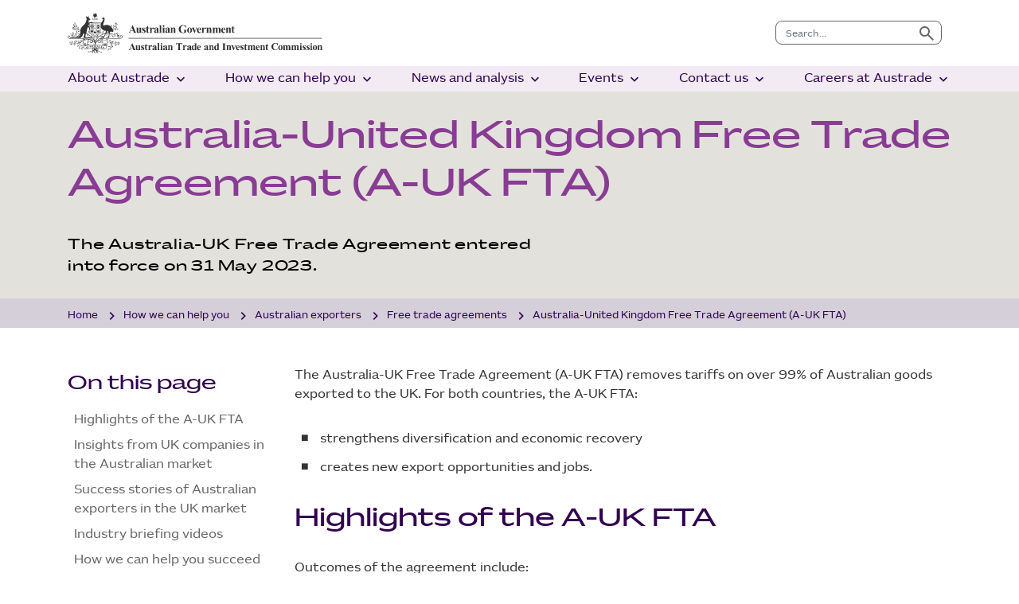

--- FILE ---
content_type: text/html;charset=utf-8
request_url: https://www.austrade.gov.au/en/how-we-can-help-you/australian-exporters/free-trade-agreements/united-kingdom
body_size: 32931
content:

<!DOCTYPE HTML>
<html lang="en">
    <head>
    <meta charset="UTF-8"/>
    <title>Australia-United Kingdom Free Trade Agreement (A-UK FTA) | Austrade</title>
    <meta name="keywords" content="Free trade agreements,United Kingdom,Export"/>
    <meta name="description" content="Australia and the United Kingdom signed the Australia-UK Free Trade Agreement (A-UK FTA), removing tariffs and strengthening diversification and job creation."/>
    <meta name="template" content="austrade-corporate-article-page-template"/>
    <meta name="viewport" content="width=device-width, initial-scale=1, maximum-scale=2, shrink-to-fit=no"/>
    

    
    <script defer="defer" type="text/javascript" src="/.rum/@adobe/helix-rum-js@%5E2/dist/rum-standalone.js"></script>
<link rel="icon" href="/favicon.ico"/>
    



    
    
    <script src="/etc.clientlibs/austrade-commons/clientlibs/clientlib-dependencies-jquery.lc-30792621ca010e3c5d5f98162629439f-lc.min.js"></script>


    
    
    <link rel="stylesheet" href="/etc.clientlibs/austrade-commons/clientlibs/clientlib-dependencies.lc-a535cda6f21335f130c892d0444a7902-lc.min.css" type="text/css">
<link rel="stylesheet" href="/etc.clientlibs/core/wcm/components/accordion/v1/accordion/clientlibs/site.lc-44a1783be8e88dc73188908af6c38c01-lc.min.css" type="text/css">
<link rel="stylesheet" href="/etc.clientlibs/austrade-commons/clientlibs/clientlib-site.lc-31520d4043930e67fb0c15a368d3dd8e-lc.min.css" type="text/css">





    
    <link rel="stylesheet" href="/etc.clientlibs/austrade-commons/clientlibs/clientlib-aga-theme.lc-fbb0de8add65006041d6489de2012aeb-lc.min.css" type="text/css">


    
    <link rel="stylesheet" href="/etc.clientlibs/austrade-corporate/clientlibs/clientlib-site.lc-aa9a464a867b44ccf1615413c06464ff-lc.min.css" type="text/css">





<!-- Google Tag Manager -->
<script>(function(w,d,s,l,i){w[l]=w[l]||[];w[l].push({'gtm.start':
new Date().getTime(),event:'gtm.js'});var f=d.getElementsByTagName(s)[0],
j=d.createElement(s),dl=l!='dataLayer'?'&l='+l:'';j.async=true;j.src=
'https://www.googletagmanager.com/gtm.js?id='+i+dl;f.parentNode.insertBefore(j,f);
})(window,document,'script','dataLayer','GTM-PXJ3XF5');</script>
<!-- End Google Tag Manager -->

    
    
    

    

    
    
    
    
    

    
    
</head>
    <body class="page basicpage" id="page-2345ace0d0" data-cmp-link-accessibility-enabled data-cmp-link-accessibility-text="opens in a new tab">
        
        
        
            
				<!-- Google Tag Manager (noscript) -->
                <noscript><iframe src="https://www.googletagmanager.com/ns.html?id=GTM-PXJ3XF5" height="0" width="0" style="display:none;visibility:hidden"></iframe></noscript>
                <!-- End Google Tag Manager (noscript) -->
            
            

<div class="skip-link">
  Skip to <a href="#main-content">content</a> or <a href="#footer-content">footer</a>
</div>


            
<div class="root container responsivegrid">

    
    <div id="container-a4212e2897" class="cmp-container">
        


<div class="aem-Grid aem-Grid--12 aem-Grid--default--12 ">
    
    <div class="experiencefragment aem-GridColumn aem-GridColumn--default--12">
<div id="experiencefragment-2d56d94dd7" class="cmp-experiencefragment cmp-experiencefragment--header">

    



<div class="xf-content-height">
    <div class="root container responsivegrid">

    
    <div id="container-8a5a94bb6c" class="cmp-container">
        


<div class="aem-Grid aem-Grid--12 aem-Grid--default--12 ">
    
    <div class="experiencefragment aem-GridColumn aem-GridColumn--default--12">


    
</div>
<div class="header aem-GridColumn aem-GridColumn--default--12"><header id="global-header">
	<section id="global-nav-desktop">
		<div class="austrade-container">
			<div class="d-flex align-items-center">
				<div class="pt-3 pb-3 flex-grow-1 me-auto">
					<a href="/" class="header-logo">
						<span class="atic-logo">
							
								
    <?xml version="1.0" encoding="utf-8"?>
<svg role="img" focusable="false" version="1.0" id="Layer_1" xmlns="http://www.w3.org/2000/svg" xmlns:xlink="http://www.w3.org/1999/xlink" x="0px" y="0px"
	 viewBox="0 0 598 94.5" style="enable-background:new 0 0 598 94.5;" xml:space="preserve">
	 <title>Australian Trade and Investment Commission logo</title>
<style type="text/css">
	.austrade-logo-svg {fill:#333333;}
</style>
<path class="austrade-logo-svg" d="M43.5,75.8l-0.3,0.3C43.3,76,43.4,75.9,43.5,75.8z"/>
<path class="austrade-logo-svg" d="M47.1,51.5c0-0.4-0.2-0.7-0.6-0.7c-0.4,0-0.7,0.2-0.7,0.6c0,0.1,0,0.1,0,0.2c0,0.4,0.2,0.7,0.6,0.7
	c0.4,0,0.7-0.2,0.7-0.6C47.1,51.6,47.1,51.6,47.1,51.5z"/>
<path class="austrade-logo-svg" d="M53,25.5L53,25.5v18.4c0,1.8,0.8,3.3,1.8,3.8l8.8,5.2c0.2,0.2,0.5,0.3,0.8,0.3c0.3,0,0.5-0.1,0.7-0.3l8.9-5.3
	c1-0.5,1.8-2,1.8-3.8V25.5L53,25.5L53,25.5z M56.7,27.2h0.4l0.2-0.4l0.2,0.4h0.4l-0.2,0.3l0.3,0.3l-0.4,0.1v0.4l-0.3-0.2L57,28.3
	v-0.4l-0.4-0.1l0.3-0.3L56.7,27.2z M56.6,31.4c0.7,0,0.5,0.7,0.6,0.7s0-0.6,0.4-0.6c0.7,0,1.5,1.7,0.7,1.7c-0.3,0-0.1-0.2-0.1-0.3
	s-0.2-0.2-0.2-0.2c-0.2,0-0.3,0.3-0.5,0.4s-0.2,0-0.2-0.1s0.3-0.2,0.4-0.3c-1.5,0-1.5,0.7-1.7,0.7c-0.4,0,0.3-0.7,0.5-0.9
	c-0.3,0-0.5-0.4-0.8-0.6c0.2-0.2,0.2-0.1,0.4,0C56.2,31.6,56.3,31.4,56.6,31.4L56.6,31.4z M56.6,37l0.3-0.3l-0.2-0.3h0.4l0.2-0.4
	l0.2,0.4h0.4l-0.2,0.3L58,37l-0.4,0.1v0.4l-0.3-0.2L57,37.5V37L56.6,37z M53.6,26.1H56v4.7h-2.4L53.6,26.1z M53.9,32.4l0.3-0.3
	L54,31.8h0.4l0.2-0.4l0.2,0.4h0.4L55,32.1l0.3,0.3L55,32.5v0.4l-0.3-0.2l-0.3,0.2v-0.4L53.9,32.4z M53.6,33.8H56v4.5h-2.4L53.6,33.8
	z M60.6,50.4l-5.4-3.2c-0.9-0.7-1.5-1.8-1.5-3v-5.2h6.9V50.4z M60.6,38.3h-2v-4.5h2V38.3z M59.2,31.8h0.4l0.2-0.4l0.2,0.4h0.4
	l-0.2,0.3l0.3,0.3l-0.4,0.1v0.4l-0.3-0.2l-0.3,0.2v-0.4l-0.3-0.1l0.3-0.3L59.2,31.8z M60.6,30.8h-2v-4.7h2V30.8z M67.6,50.8L65,52.2
	l0,0c-0.2,0.2-0.4,0.2-0.7,0.2c-0.2,0-0.5-0.1-0.7-0.2l-2.5-1.5V38.9h6.4L67.6,50.8z M67.6,38.3h-6.4V26.1h6.4L67.6,38.3z
	 M75.1,44.1c0,1.2-0.6,2.3-1.5,3l-5.4,3.2V38.9h6.9V44.1z M75.1,38.3h-6.9V26.1h6.9L75.1,38.3z"/>
<path class="austrade-logo-svg" d="M53.9,42c0,0.1,0,0.2,0.2,0.3C54,42.3,54,42.5,54,42.9c0,1.5,0.9,2.1,1.6,2.1c0.5,0,0.4-0.3,0.5-0.5
	c0,0.2,0.2-0.1,0.2,0.3s-0.5,0.2-0.5,0.6s0.7,0,0.7,0.5c0,0.3,0,0.7-0.1,1c0,0.2,0.8-0.3,0.7-0.3c0.2,0.1,0.2,0.6,0.5,0.6
	s0.3-0.5,0.4-0.6c-0.1,0,0.7,0.5,0.7,0.3c0-0.7-0.3-0.4-0.3-0.9s0.9-0.3,0.8-0.6s-0.2-0.1-0.3-0.4c0,0.1-0.7-1.1,0.2-0.5
	s1-1.4,1-1.5s-0.5,0.1-0.6,0.2c0.2-0.3,0.4-0.6,0.7-0.9c0-0.3-0.4,0-0.8,0.2c1.3-1.9,0.5-1.1-0.3-1c1.2-1.2,0.9-1.2,0-0.8
	c0.7-0.5,0.8-1.2,0.7-1.3c-0.6,0.8-1.2,0.7-1.2,1.5c0,0.6-0.2,1.1-0.5,1.6c-0.3,0.4-0.1-1.4-1-1.4c-0.3,0-1,0-1.2,0.3
	c0.2,0,0.5,0.5,0.5,0.6s0.2,0.7-0.1,0.7s-0.7-0.6-0.7-0.9s0-0.2,0-0.7c-0.2-0.8-0.9-1.5-1.7-1.8c0,0.5,0.7,0.6,0.7,1.3
	c-0.3,0-0.7-0.5-0.7-0.2s0.4,0.4,0.4,0.7S54,41.1,54,41.5s0.3,0.2,0.3,0.5C54.1,41.9,54,41.9,53.9,42z"/>
<path class="austrade-logo-svg" d="M84.4,47.9c0.4,0,0.7-0.3,0.8-0.7c-0.1-0.4-0.5-0.7-0.9-0.6c-0.3,0.1-0.6,0.3-0.6,0.6
	C83.7,47.6,84.1,47.9,84.4,47.9z"/>
<path class="austrade-logo-svg" d="M80.7,49.1c-0.1,0.4,0.2,0.8,0.7,0.9c0.4,0.1,0.8-0.2,0.9-0.7c0.1-0.4-0.2-0.8-0.7-0.9c0,0-0.1,0-0.1,0
	C81,48.4,80.7,48.7,80.7,49.1z"/>
<path class="austrade-logo-svg" d="M45.5,52.5c-0.4,0-0.7,0.2-0.7,0.6c0,0.4,0.2,0.7,0.6,0.7c0.1,0,0.1,0,0.2,0c0.4,0,0.7-0.2,0.7-0.6
	c0-0.4-0.2-0.7-0.6-0.7C45.6,52.5,45.5,52.5,45.5,52.5z"/>
<path class="austrade-logo-svg" d="M47.8,54.1c0.4,0,0.6-0.4,0.6-0.7c0-0.4-0.4-0.6-0.7-0.6c-0.3,0-0.6,0.3-0.6,0.7C47.1,53.8,47.4,54.1,47.8,54.1
	z"/>
<path class="austrade-logo-svg" d="M113.1,27.6c0.8-1.6,0.6-3.6-0.6-5c-0.3-0.3-0.1-0.9-0.6-1c-0.7,1.7-0.1,3.5,0.7,5
	C112.7,27,112.6,27.6,113.1,27.6z"/>
<path class="austrade-logo-svg" d="M17.2,27.5c0.2,0,0.2,0.4,0.4,0.2c-0.2-1-0.2-2.1,0-3.1c-0.1-0.8-0.5-1.5-1.2-2c-0.1-0.1-0.3,0-0.4,0.1
	C16.4,24.2,15.6,26.4,17.2,27.5z"/>
<path class="austrade-logo-svg" d="M115.4,25.7c0.3-0.2,0.8-0.6,0.5-1.1c-0.2-0.3-0.6-0.5-1-0.4c-0.4,0.2-0.6,0.6-0.5,1
	C114.7,25.6,115,25.7,115.4,25.7z"/>
<path class="austrade-logo-svg" d="M14.6,27.2c0.3-0.2,0.5-0.5,0.5-0.9c-0.1-0.3-0.4-0.4-0.7-0.5c-0.3,0-0.6,0.1-0.8,0.4c-0.1,0.3-0.1,0.6,0.2,0.8
	C14,27.2,14.4,27.2,14.6,27.2z"/>
<path class="austrade-logo-svg" d="M116.4,28c0.4,0.1,0.8,0,1.1-0.4c0.1-0.2,0.1-0.4,0-0.6c-0.2-0.2-0.5-0.4-0.8-0.4c-0.3,0.1-0.6,0.4-0.7,0.7
	C116,27.6,116.2,27.9,116.4,28z"/>
<path class="austrade-logo-svg" d="M114.4,28.3c0.3,0.1,0.6-0.2,0.8-0.4s0.3-0.6,0-0.8s-0.4-0.3-0.8-0.2c-0.4,0.1-0.6,0.5-0.6,0.9
	C114,28.1,114.2,28.1,114.4,28.3z"/>
<path class="austrade-logo-svg" d="M111.8,28.8c0.5-0.1,0.5-0.6,0.5-1.1c-0.2-0.3-0.5-0.4-0.8-0.4c-0.4,0.2-0.7,0.6-0.6,1
	C111.1,28.6,111.5,28.9,111.8,28.8z"/>
<path class="austrade-logo-svg" d="M18.9,28.7c0.2-0.2,0.6-0.4,0.5-0.8c-0.1-0.4-0.5-0.6-0.9-0.5c-0.1,0-0.2,0.1-0.2,0.1c-0.1,0.2-0.4,0.5-0.2,0.8
	C18.3,28.6,18.6,28.8,18.9,28.7z"/>
<path class="austrade-logo-svg" d="M16.6,28.8c0.3-0.1,0.4-0.4,0.4-0.8c-0.1-0.3-0.4-0.7-0.9-0.5c-0.3,0.1-0.5,0.5-0.4,0.9c0,0,0,0,0,0
	C16,28.7,16.3,28.8,16.6,28.8z"/>
<path class="austrade-logo-svg" d="M103.1,33.3c0.6-0.5,0.3-1.5,0.4-2.3c-0.1-1-0.4-2-0.8-2.9c-0.1-0.2-0.1-0.6-0.4-0.5c-0.2,1.4-0.9,3-0.2,4.4
	C102.5,32.5,102.5,33.1,103.1,33.3z"/>
<path class="austrade-logo-svg" d="M14.2,28.1c-0.4,0.2-0.6,0.6-0.5,1c0.2,0.4,0.6,0.6,1,0.6c0.3-0.3,0.6-0.5,0.5-1C15,28.3,14.6,28.1,14.2,28.1z"
	/>
<path class="austrade-logo-svg" d="M109.2,33.6c0.4-1.3,0.3-2.6-0.2-3.8c-0.4-0.3-0.6-0.7-0.6-1.2c-0.1-0.2-0.3-0.5-0.6-0.3
	c-0.3,0.7-0.5,1.5-0.5,2.3c0.4,1.1,1,2.2,1.7,3.2L109.2,33.6z"/>
<path class="austrade-logo-svg" d="M112.9,28.6c-0.4,0.2-0.5,0.6-0.4,1c0.1,0.4,0.5,0.6,0.9,0.5c0,0,0,0,0,0c0.4-0.2,0.6-0.6,0.6-1
	C113.8,28.8,113.3,28.4,112.9,28.6z"/>
<path class="austrade-logo-svg" d="M16.5,31.1c0.3-0.1,0.6-0.4,0.6-0.8c-0.1-0.4-0.4-0.6-0.8-0.8c-0.2,0.1-0.5,0.1-0.6,0.3c-0.1,0.3-0.1,0.6,0,0.9
	C16,30.9,16.2,31.3,16.5,31.1z"/>
<path class="austrade-logo-svg" d="M17.5,30.5c0.2,0.3,0.4,0.6,0.9,0.5c0.2-0.2,0.6-0.4,0.4-0.8s-0.4-0.7-0.9-0.6C17.7,29.8,17.4,30,17.5,30.5z"/>
<path class="austrade-logo-svg" d="M114.2,31.6c0.1-0.5,0.9-1,0.9-1.6c-1.3,0.3-2.4,1-3.2,2.1c-0.4,0.7-1.2,1.5-1.1,2.2c0.3-0.1,0.7-0.3,0.9-0.5
	C112.8,33.4,113.7,32.6,114.2,31.6z"/>
<path class="austrade-logo-svg" d="M17.7,34c0.2,0,0.3-0.2,0.3-0.4c0,0,0,0,0,0c-0.6-0.6-1.1-1.2-1.6-1.9c-0.5-0.7-1.3-0.8-1.9-1.4
	c-0.3,0-0.8-0.3-0.9,0.1C14.4,31.8,15.7,33.8,17.7,34z"/>
<path class="austrade-logo-svg" d="M111.8,36.9c0.4,0.3,0.9-0.2,1.3-0.3c1.5-0.9,2.4-2.6,2.5-4.3h-0.3C114,33.6,112.8,35.2,111.8,36.9z"/>
<path class="austrade-logo-svg" d="M107.4,34.6c0.5-0.2,0.8-0.7,0.6-1.2c-0.2-0.2-0.3-0.4-0.6-0.5c-0.2,0-0.3,0-0.5,0.1c-0.4,0.1-0.6,0.5-0.6,0.9
	C106.7,34.2,106.9,34.6,107.4,34.6z"/>
<path class="austrade-logo-svg" d="M16.3,35.6c-0.7-0.7-1.4-1.3-2.1-1.9c-0.8-0.3-1.6-0.5-2.4-0.5c-0.3,0.1-0.8,0-0.8,0.4c1.4,0.4,2.3,1.6,3.7,2
	C15.1,35.7,15.8,36,16.3,35.6z"/>
<path class="austrade-logo-svg" d="M25,35.4c0.4-0.1,0.6-0.5,0.6-0.9c-0.1-0.4-0.5-0.4-0.8-0.5c-0.3,0.2-0.7,0.5-0.6,0.9
	C24.4,35.2,24.7,35.3,25,35.4z"/>
<path class="austrade-logo-svg" d="M22.2,35.5c0.2,0.3,0.7,0.1,1-0.1c0.1-0.3,0.1-0.7-0.1-0.9c-0.3-0.3-0.8-0.1-1.1,0.2S22,35.3,22.2,35.5z"/>
<path class="austrade-logo-svg" d="M107.6,35.2c-0.3,0.1-0.5,0.3-0.6,0.6c0,0.5,0.5,0.6,0.9,0.7c0.3-0.2,0.7-0.5,0.5-0.9
	C108.3,35.3,107.9,35.1,107.6,35.2z"/>
<path class="austrade-logo-svg" d="M110.2,36.6c0.1-0.1,0.3-0.2,0.4-0.3c0.3-0.2,0-0.5-0.1-0.7s-0.4-0.4-0.7-0.3s-0.7,0.4-0.6,0.8
	C109.4,36.5,109.8,36.7,110.2,36.6z"/>
<path class="austrade-logo-svg" d="M11.6,36c0.1,0.2,0.2,0.4,0.3,0.5c0.4,0.2,0.9,0,1-0.4c0,0,0-0.1,0-0.1c-0.1-0.4-0.5-0.7-0.9-0.7
	C11.8,35.4,11.6,35.7,11.6,36z"/>
<path class="austrade-logo-svg" d="M24.9,36.9c0.2,0.3,0.5,0.6,0.9,0.6s0.6-0.4,0.7-0.8c-0.1-0.5-0.6-0.7-1.1-0.6C25,36.2,24.8,36.5,24.9,36.9z"/>
<path class="austrade-logo-svg" d="M22.8,36.6c-0.1,0.4,0.2,0.6,0.4,0.8s0.8-0.1,1-0.3c0.1-0.2,0-0.5-0.1-0.6c-0.2-0.2-0.4-0.4-0.7-0.3
	C23.1,36.2,22.9,36.4,22.8,36.6z"/>
<path class="austrade-logo-svg" d="M115.8,36.3c-0.3,0.1-0.6,0.3-0.8,0.5c0,0.2-0.1,0.5,0.2,0.6c0.2,0.2,0.6,0.3,0.9,0.2c0.3-0.2,0.5-0.4,0.5-0.8
	C116.4,36.6,116.1,36.4,115.8,36.3z"/>
<path class="austrade-logo-svg" d="M118.4,38c0.4-0.1,0.7-0.4,0.8-0.7c-0.1-0.4-0.5-0.5-0.9-0.4c-0.3,0.1-0.5,0.4-0.5,0.7
	C117.7,37.8,118.2,37.9,118.4,38z"/>
<path class="austrade-logo-svg" d="M16.8,37.3c-0.2,0.2-0.6,0.1-0.7,0.4c-0.1,0.3,0,0.6,0.2,0.8c0.2,0.2,0.5,0.4,0.8,0.2c0.4-0.2,0.6-0.6,0.5-1
	C17.4,37.5,17.1,37.3,16.8,37.3z"/>
<path class="austrade-logo-svg" d="M19.2,38.8c0.1-0.2,0.4-0.4,0.3-0.7c-0.2-0.5-1-0.8-1.4-0.2c-0.3,0.4,0,0.7,0.3,1C18.7,39.1,19,39,19.2,38.8z"
	/>
<path class="austrade-logo-svg" d="M113.4,37.6c-0.3,0.1-0.5,0.4-0.4,0.8c0.1,0.3,0.4,0.6,0.8,0.5c0.2-0.2,0.6-0.5,0.6-0.9
	C114.1,37.7,113.7,37.6,113.4,37.6z"/>
<path class="austrade-logo-svg" d="M116,38.6c-0.1,0.3-0.1,0.6,0.2,0.8c0.3,0.2,0.7,0.3,1,0.2c0.4-0.2,0.4-0.6,0.4-1c-0.2-0.1-0.3-0.3-0.6-0.5
	C116.6,38,116.2,38.2,116,38.6z"/>
<path class="austrade-logo-svg" d="M14.8,39.2c0,0.2-0.2,0.6,0.1,0.8c0.2,0.2,0.5,0.2,0.8,0.1c0.1-0.2,0.5-0.2,0.3-0.5
	C15.9,39,15.2,38.5,14.8,39.2z"/>
<path class="austrade-logo-svg" d="M110.3,39.5c0.6,0.3,1.1,0.5,1.6,0.9c1,0.7,2.2,0.7,3.2,0.2c0-0.1,0.1-0.3,0-0.3c-1.3,0-2.2-1.1-3.3-1.3
	C111.2,39,110.5,39,110.3,39.5z"/>
<path class="austrade-logo-svg" d="M16.8,39.6c-0.2,0.3-0.1,0.8,0.2,1c0,0,0,0,0.1,0c0.2,0.1,0.5,0.2,0.7-0.1s0.3-0.3,0.2-0.7
	c-0.1-0.4-0.5-0.6-0.9-0.4C16.9,39.5,16.8,39.5,16.8,39.6z"/>
<path class="austrade-logo-svg" d="M21,41c0.3-0.2,0.5-0.5,0.4-0.9s-1-0.8-1.4-0.2c-0.4,0.3,0,0.6,0.2,0.9C20.5,40.9,20.8,41.1,21,41z"/>
<path class="austrade-logo-svg" d="M62.2,47.4c0.5,1.4,2.2,0.7,3.3,0.8c0.6-0.3,1.1-0.7,1.5-1.3c0-0.6,0.2-1.5-0.2-2c-0.4-0.7-0.7-1.4-0.8-2.2
	c-0.2-1.1,1.1-0.2,1.2-0.9c-0.4-0.4-0.9-1.2-1.6-0.7c-0.4,0.3-0.6,0.8-0.4,1.3c0.2,1,0.6,2,0.8,2.9c-0.2-0.1-0.4-0.3-0.6-0.5
	c-0.8-1-2.3-0.7-3.2-1.7c-1.1,0.1,0.7,1.2-0.6,1.4c0,0.3,0.3,0.4,0.3,0.7c-0.1,0.1-0.3,0.1-0.4,0.2C61.6,46.2,61.9,46.8,62.2,47.4z"
	/>
<path class="austrade-logo-svg" d="M24.5,42.3c0.2-0.2,0.6-0.4,0.4-0.8c-0.2-0.3-0.4-0.4-0.8-0.4c-0.2,0.2-0.5,0.4-0.4,0.8
	C23.9,42.1,24.1,42.5,24.5,42.3z"/>
<path class="austrade-logo-svg" d="M48.7,42.1c-0.4,1.6-1.2,3.6-0.2,5.1c0.4,0,0.3-0.5,0.4-0.8c0.8-1.4,1-3,0.5-4.5C49.3,41.5,48.8,41.7,48.7,42.1
	z"/>
<path class="austrade-logo-svg" d="M83.4,46.4c0.5-1.2,0.5-2.6-0.1-3.7c-0.2-0.3-0.1-1-0.7-0.9c-0.1,0.7-0.2,1.4-0.5,2.1c0.1,1,0.5,2,0.9,2.8
	L83.4,46.4z"/>
<path class="austrade-logo-svg" d="M23.1,44.7c1.2,0.2,2.5,0,3.5-0.7c0.4-0.3,1.1-0.4,1.4-0.9c-0.1-0.2-0.3-0.1-0.4-0.3
	C25.9,42.4,24.1,43.2,23.1,44.7z"/>
<path class="austrade-logo-svg" d="M14.5,48.5c-0.9-1.4-1.3-2.9-2.7-3.9c-0.2,0-0.4,0-0.4,0.2c-0.1,1.7,0.9,3.3,2.4,4.1c0.4-0.1,0.8,0.4,1.1,0.2
	C15,48.7,14.6,48.6,14.5,48.5z"/>
<path class="austrade-logo-svg" d="M81.5,46.7c0.3-0.1,0.4-0.5,0.4-0.9c-0.2-0.3-0.6-0.5-0.9-0.3c0,0-0.1,0.1-0.1,0.1c-0.1,0.2-0.3,0.4-0.2,0.6
	C80.7,46.6,81.1,46.8,81.5,46.7C81.5,46.7,81.5,46.7,81.5,46.7z"/>
<path class="austrade-logo-svg" d="M113.2,50.8c2.2-0.6,3.6-2.7,4.8-4.5c-0.4-0.1-0.8,0-1.1,0.2c-2.1,0.5-2.8,2.8-4.2,4.2
	C112.9,50.9,113.1,50.8,113.2,50.8z"/>
<path class="austrade-logo-svg" d="M9.4,48.9c0.4,0,0.2-0.4,0.4-0.5c-0.1-0.4-0.4-0.5-0.7-0.7c-0.4,0.1-0.6,0.5-0.5,0.9C8.7,48.8,9,49,9.4,48.9
	C9.4,48.9,9.4,48.9,9.4,48.9z"/>
<path class="austrade-logo-svg" d="M16.2,48.2c1.2,1.3,3,1.7,4.6,1.2c0.2-0.1,0.6-0.1,0.5-0.4c-1.4-1-3.2-0.7-4.9-1.1C16.2,47.8,16.2,48,16.2,48.2
	z"/>
<path class="austrade-logo-svg" d="M10.5,48.8c0.1,0.2,0.3,0.4,0.5,0.5c0.4,0.1,0.7,0,1-0.3c0-0.2,0-0.4-0.1-0.6c-0.2-0.2-0.4-0.4-0.7-0.4
	C10.8,48.1,10.6,48.4,10.5,48.8z"/>
<path class="austrade-logo-svg" d="M48.1,48.2c-0.3,0.1-0.4,0.5-0.3,0.8c0,0,0,0,0,0c0.2,0.3,0.5,0.4,0.8,0.3c0.2-0.2,0.6-0.4,0.5-0.8
	S48.5,48.1,48.1,48.2z"/>
<path class="austrade-logo-svg" d="M118.1,48.8c-0.1,0.3,0.2,0.4,0.2,0.6c0.2,0.2,0.5,0.2,0.8,0.1c0.3-0.2,0.6-0.4,0.5-0.8
	c-0.2-0.1-0.4-0.3-0.6-0.4C118.6,48.2,118.3,48.4,118.1,48.8z"/>
<path class="austrade-logo-svg" d="M121.3,49.7c0.3,0.1,0.6,0,0.7-0.2c0.2-0.3,0.4-0.6,0.2-0.9c-0.3,0-0.5-0.4-0.9-0.2c-0.2,0.1-0.6,0.3-0.6,0.7
	S121.1,49.5,121.3,49.7z"/>
<path class="austrade-logo-svg" d="M7.2,50.5c0.2,0.1,0.4-0.1,0.6-0.2c0.1-0.2,0.3-0.4,0.3-0.7c-0.1-0.3-0.4-0.6-0.8-0.6c-0.4,0.1-0.7,0.4-0.7,0.8
	C6.7,50.2,6.9,50.4,7.2,50.5z"/>
<path class="austrade-logo-svg" d="M90.3,49.8c-0.1,0.3,0.2,0.6,0.4,0.8c0.4,0.2,0.7-0.1,1-0.4c0-0.2,0-0.3,0-0.5c-0.2-0.4-0.7-0.5-1-0.3
	C90.5,49.5,90.4,49.6,90.3,49.8z"/>
<path class="austrade-logo-svg" d="M13.6,49.5c-0.4,0.2-0.3,0.5-0.3,0.9c0.2,0.2,0.3,0.5,0.7,0.5s0.5-0.3,0.6-0.6c0-0.4-0.3-0.7-0.6-0.8
	C13.8,49.5,13.7,49.5,13.6,49.5z"/>
<path class="austrade-logo-svg" d="M9.2,50.7c0.2,0.4,0.6,0.7,1.1,0.6c0.2-0.2,0.5-0.5,0.4-0.9c-0.2-0.2-0.4-0.6-0.8-0.6
	C9.5,49.9,9.3,50.3,9.2,50.7z"/>
<path class="austrade-logo-svg" d="M93.8,51.3c0.4-0.2,0.6-0.6,0.4-1c-0.2-0.3-0.5-0.4-0.8-0.4c-0.5,0.1-0.5,0.5-0.7,0.8
	C93,51,93.4,51.4,93.8,51.3z"/>
<path class="austrade-logo-svg" d="M12.4,51.1c0.1-0.2,0.3-0.3,0.2-0.6c-0.1-0.3-0.4-0.6-0.8-0.6c-0.3,0.2-0.6,0.3-0.5,0.8s0.4,0.3,0.5,0.5
	S12.2,51.1,12.4,51.1z"/>
<path class="austrade-logo-svg" d="M115.9,50.4c-0.1,0.2-0.2,0.6,0,0.7s0.4,0.4,0.8,0.3c0.3-0.1,0.6-0.3,0.7-0.6c0-0.4-0.4-0.8-0.9-0.7
	C116.3,50.1,116.1,50.2,115.9,50.4z"/>
<path class="austrade-logo-svg" d="M119,50.7c-0.3,0.5,0.1,0.8,0.5,0.9c0.4,0,0.9-0.3,1-0.7c-0.1-0.4-0.5-0.7-0.9-0.6c0,0-0.1,0-0.1,0
	C119.2,50.4,119.2,50.5,119,50.7z"/>
<path class="austrade-logo-svg" d="M100.8,50.8c-0.4,0.2-0.6,0.6-0.6,1c0.2,0.2,0.5,0.3,0.8,0.3c0.3-0.2,0.8-0.4,0.6-0.9
	C101.4,50.9,101.1,50.8,100.8,50.8z"/>
<path class="austrade-logo-svg" d="M89.4,51.7c-0.1,0.3,0.1,0.6,0.4,0.8c0.4,0.2,0.7-0.2,0.9-0.3c0-0.1,0.1-0.4-0.1-0.5c-0.2-0.3-0.7-0.4-1-0.2
	C89.5,51.6,89.5,51.7,89.4,51.7z"/>
<path class="austrade-logo-svg" d="M92.2,51.6c-0.2,0-0.4,0.2-0.5,0.3c-0.1,0.2-0.1,0.4,0,0.6c0.3,0.1,0.6,0.4,0.9,0.1c0.3-0.1,0.4-0.4,0.3-0.6
	C92.8,51.7,92.4,51.7,92.2,51.6z"/>
<path class="austrade-logo-svg" d="M25.5,52.8c0-0.2,0.3-0.5,0.1-0.8c-0.2-0.2-0.5-0.4-0.8-0.4c-0.3,0-0.3,0.3-0.6,0.4c-0.1,0.3-0.1,0.8,0.3,1
	C24.8,53.2,25.2,53.1,25.5,52.8z"/>
<path class="austrade-logo-svg" d="M105.2,52.8c0.3-0.1,0.7-0.2,0.6-0.6c-0.3-0.3-0.6-0.7-1.2-0.5c-0.1,0.2-0.3,0.4-0.3,0.6
	C104.5,52.6,104.8,53,105.2,52.8z"/>
<path class="austrade-logo-svg" d="M102.8,51.7c-0.3,0.1-0.4,0.3-0.6,0.5c0,0.2,0,0.5,0.2,0.6c0.2,0.2,0.6,0.3,0.9,0.2c0.2-0.2,0.6-0.4,0.4-0.8
	C103.5,51.9,103.2,51.7,102.8,51.7z"/>
<path class="austrade-logo-svg" d="M121.6,52.7l-0.1-0.1c-1.7-0.1-3.5-1.4-5.2-0.3c-0.3,0.2-0.9,0-1,0.5c1.6,0.6,3.7,1.4,5.4,0.4
	C120.9,52.9,121.6,53.2,121.6,52.7z"/>
<path class="austrade-logo-svg" d="M7.7,53.4c1.8,0.4,3.6,0.1,5.1-0.9l0.2-0.3l-0.1-0.1c-1.8-0.4-3.8,0-5.3,1.1L7.7,53.4z"/>
<path class="austrade-logo-svg" d="M109.9,52.5c-0.2-0.4-0.6-0.4-0.9-0.4s-0.6,0.4-0.5,0.8c0.2,0.4,0.6,0.6,1,0.4
	C109.7,53.1,109.9,52.8,109.9,52.5z"/>
<path class="austrade-logo-svg" d="M19.6,53.4c0.4-0.2,0.3-0.5,0.5-0.8c-0.2-0.4-0.6-0.7-1.1-0.5c-0.2,0.2-0.5,0.3-0.4,0.8
	C18.8,53.3,19.2,53.5,19.6,53.4z"/>
<path class="austrade-logo-svg" d="M16.3,53.6c0.3,0.1,0.6,0.1,0.8-0.1c0.1-0.2,0.3-0.3,0.2-0.6c-0.1-0.4-0.4-0.6-0.8-0.6
	c-0.2,0.1-0.5,0.3-0.6,0.4C15.8,53,16,53.4,16.3,53.6z"/>
<path class="austrade-logo-svg" d="M112.6,53.7c-0.1-0.3-0.4-0.6-0.7-0.6c-0.2,0.1-0.4,0.1-0.5,0.2c-0.2,0.2-0.3,0.5-0.2,0.8
	c0.2,0.3,0.4,0.4,0.7,0.4C112.3,54.4,112.6,54.1,112.6,53.7z"/>
<path class="austrade-logo-svg" d="M13.3,55.7c0.4-0.5,0.7-1.1,0.9-1.7c0-0.2,0.3-0.4,0.2-0.7l-0.1-0.1c-1.6,0.8-3,1.9-4,3.4l0.2,0.3
	C11.4,56.6,12.5,56.6,13.3,55.7z"/>
<path class="austrade-logo-svg" d="M110.1,54.9c0.3-0.2,0.7-0.3,0.6-0.8c-0.1-0.4-0.5-0.6-0.9-0.5c-0.2,0.2-0.6,0.4-0.5,0.8
	C109.4,54.8,109.7,54.9,110.1,54.9z"/>
<path class="austrade-logo-svg" d="M18,53.8c-0.4,0.1-0.5,0.5-0.4,0.8c0,0,0,0.1,0,0.1c0.2,0.3,0.5,0.4,0.9,0.4c0.2-0.2,0.6-0.3,0.6-0.8
	c-0.1,0-0.2-0.1-0.1-0.2C18.8,53.8,18.3,53.8,18,53.8z"/>
<path class="austrade-logo-svg" d="M119.3,56.1c0.3-0.2,0.7-0.4,0.5-0.9c-0.2-0.3-0.6-0.5-0.9-0.4c-0.4,0.1-0.5,0.6-0.9,0.6
	c-0.6-0.9-1.6-1.5-2.7-1.6c-0.4,0.3,0.3,0.6,0.5,1c0.6,1.2,1.6,2.1,2.9,2.5c0.1,0.1,0.4,0.1,0.5,0c-0.1-0.3-0.3-0.6-0.6-0.8
	C118.4,55.9,119,56.3,119.3,56.1z"/>
<path class="austrade-logo-svg" d="M121.7,54.9c0.2-0.2,0.2-0.5,0-0.8c-0.2-0.2-0.6-0.3-0.9-0.3c-0.2,0.1-0.5,0.3-0.6,0.5
	c-0.1,0.3,0.1,0.5,0.3,0.7C120.9,55.1,121.5,55.3,121.7,54.9z"/>
<path class="austrade-logo-svg" d="M103.9,54.1c0,0.3,0.3,0.5,0.4,0.6c0.5,1.6,2.3,2.4,3.6,3.2c0.1,0,0.3,0,0.4-0.1c-0.2-0.6-0.5-1.1-0.9-1.6
	c-0.2-0.4-0.5-0.6-0.8-1C105.9,54.5,104.9,54.1,103.9,54.1z"/>
<path class="austrade-logo-svg" d="M15.4,55.3c0.2,0.3,0.6,0.4,0.9,0.3c0.2-0.2,0.5-0.4,0.4-0.8c-0.2-0.2-0.4-0.5-0.7-0.5S15.1,54.8,15.4,55.3z"/>
<path class="austrade-logo-svg" d="M111,55.4c-0.2,0.2,0,0.5,0,0.7c0.3,0.3,0.6,0.2,0.9,0.1c0.1-0.2,0.4-0.3,0.4-0.6
	C112.1,55.3,111.4,54.9,111,55.4z"/>
<path class="austrade-logo-svg" d="M121.6,57.2c0.4-0.2,0.6-0.6,0.6-1c-0.1-0.2-0.3-0.3-0.5-0.4c-0.4-0.1-0.7,0-1,0.3c0,0.3-0.2,0.5,0,0.8
	S121.2,57.4,121.6,57.2z"/>
<path class="austrade-logo-svg" d="M94.8,61.8c-1.9-0.6-3.9-0.2-5.4,1.1v0.2c1.4,0.1,2.9-0.1,4.2-0.6C93.9,62.1,94.8,62.2,94.8,61.8z"/>
<path class="austrade-logo-svg" d="M36.3,64.2c0.3-0.1,0.6-0.3,0.6-0.7c-0.1-0.3-0.4-0.6-0.8-0.6c-0.3,0.2-0.7,0.4-0.5,0.9
	C35.7,64,36,64.2,36.3,64.2z"/>
<path class="austrade-logo-svg" d="M92.6,64.6c0.2,0.2,0.6,0.3,0.9,0.3c0.3-0.2,0.6-0.5,0.6-0.9c-0.2-0.4-0.7-0.6-1.1-0.5
	c-0.2,0.1-0.4,0.3-0.5,0.5C92.5,64.1,92.4,64.4,92.6,64.6z"/>
<path class="austrade-logo-svg" d="M102,63.8c-2.1-0.2-4.4-0.2-5.8,1.4l0.2,0.2h2.1c1.2-0.1,2.4-0.6,3.4-1.4V63.8z"/>
<path class="austrade-logo-svg" d="M25,64.5c-0.3,0.2-0.5,0.6-0.3,0.9c0.1,0.3,0.5,0.5,0.8,0.4c0.3-0.1,0.5-0.4,0.5-0.8
	C25.8,64.7,25.4,64.2,25,64.5z"/>
<path class="austrade-logo-svg" d="M27.3,64.9c-0.1,0.2-0.4,0.1-0.5,0.4c-0.1,0.2,0,0.5,0.2,0.7c0,0,0,0,0,0c0.2,0.2,0.5,0.2,0.8,0
	c0.1-0.2,0.3-0.3,0.1-0.5C27.8,65.2,27.6,65,27.3,64.9z"/>
<path class="austrade-logo-svg" d="M11.3,69.1c0.4,0.2,1.1,0.8,1.5,0.4c-0.9-1.2-1.2-2.5-2.6-3.2c-0.3-0.1-0.6-0.3-0.8-0.4c-0.3,0.1-0.6-0.4-0.8,0
	C10,66.8,9.9,68.3,11.3,69.1z"/>
<path class="austrade-logo-svg" d="M128.4,54c-0.6-1.1-1.8-1.7-3-1.6c-1,0.1-1.8,0.7-2.2,1.6c-0.2,0.8,0.1,1.7,0.8,2.2c0.3,0.1,0.6,0.1,0.8-0.2
	c0.2-0.5-0.4-0.5-0.4-0.9c-0.2-0.5,0-1.1,0.4-1.4c0.4-0.4,1.1-0.2,1.6-0.2c0.5,0.3,0.9,0.7,1.2,1.2c0.2,0.7,0.2,1.4,0,2.1
	c-0.5,1-1.4,1.8-2.5,2c-3.3,0.5-39.4,0.3-39.4,0.3c-4.2,0.4-9.1-0.8-12.7,1.4c-1.7,0.8-2.5,2.6-2.9,4.3c-1.1,1-2.1,2-3.1,3.2
	l-0.1-0.1c0.2-1,0.6-1.8,0.8-2.8c0.6-0.8,0.6-1.9,1-2.8c1.5-2.4,2.9-4.9,5.3-6.6c1-1.3,2.7-1.1,4.2-1.1c1.7,0.8,3.6,1,5.5,0.8
	c0.1-0.1,0.1-0.2,0.1-0.3c-0.6-0.5-1.5-0.7-2.1-1.2c-1.6-0.8-3.1,0.2-4.8,0.1c-0.1-0.1-0.2-0.1-0.1-0.2c1.5-1.1,3.2-2,5-2.7
	c1.4-0.7,2.8-1.2,4.3-1.7c0.6,0,1.2-0.5,1.7-0.2c-1.2,2.3-2.2,4.8-4.1,6.8c-0.6,0-1,0.6-1.6,0.7c-0.3,0.4-1,0.1-1.3,0.3
	c-1.2,0.5-3,0.2-3.8,1.4c0.1,0.1,0.2,0.2,0.3,0.2c2.4,0,5.1,0.2,7.7,0.1c0.3-0.1,0.6-0.4,0.6-0.8c-0.4-0.7,0.1-1.3,0.4-1.8
	c0.2-1,0.8-1.6,1.1-2.5c0.8-1.6,1.8-3.2,2.7-4.9c0.1,0,0.2,0.2,0.3,0.1c1.8-0.6,4,0,6.1-0.1l0.3,0.2c0.1,1.9,0,3.9-0.4,5.8
	c-0.7,2.3-3.3,2.1-5.2,2.6c-0.5,0.3-1.4,0.2-1.4,1c2.3,0.5,5,0.2,7.4,0.2c0.4-0.2,0.5-0.5,0.7-0.9c0.1-0.5,0.6-1,0.4-1.5
	c-0.4-0.6,0-1.4-0.2-2.2c0.1-0.2,0.1-0.5,0-0.8c0.3-1.2,0.2-2.5,0.5-3.7c0.7,0.1,1,0.9,1.8,1c0.4-0.6-0.4-0.8-0.6-1.2
	c0.9-0.2,1.8,0,2.7,0.4l-0.4,0.4c-0.2,0.4,0.1,0.8,0.5,0.9s0.5-0.1,0.7-0.2c0.5-0.4,0-0.7,0.1-1c2.9,0.5,5.7,1.3,8.4,2.4
	c0.7,0.4,1.5,0.6,2.3,0.8c-0.9-0.7-1.9-1.2-3-1.6c-0.7-0.4-1.6-0.5-2.2-1c0.1-0.2,0.4-0.1,0.5-0.3c1.4-0.3,2.6-1.1,3.5-2.2
	c0.1-0.2,0.5-0.2,0.5-0.5c-0.4-0.4-1,0.1-1.4,0.1c-1.7,0.3-2.4,2.3-4,2.6c-2-0.5-4.1-1-6.1-1.5c-1-0.1-2-0.3-3-0.6
	c0.1-0.7,0.1-1.5,0.3-2.2c0.1-0.3,0.2-0.5,0.2-0.8c0.1-0.2,0.2-0.3,0.4-0.4l0.8-0.4c1.1-0.2,2.1-0.2,3.2,0c0.6,0.2,1.3,0.4,2,0.4
	c0.3-0.2,0.7-0.3,1-0.2c1.3-0.7,0.4-2.2,0.5-3.3l0,0c1.1-1,2.1-2.1,3-3.3c0-0.3-0.1-0.6-0.4-0.8c-0.3-0.1-0.6-0.1-0.8,0.2
	c-0.5,0.4,0,0.8,0,1.2c-0.5,0.6-1.2,1.1-1.9,1.5l-0.3,0.1l-0.1-0.2c-0.1-0.3-0.2-0.5-0.3-0.8c-0.2-0.3-0.4-0.8-0.6-1.1
	c-0.7-1.8-2-2.8-3.1-4.2c-2-2.6-5.2-4.1-8.4-5.1S87.7,29,84.9,30c-0.8-0.2-1.4-0.9-1.6-1.7c-0.1-1.5,0.1-2.9,0.8-4.2
	c0.3-0.9,0.6-1.8,1.1-2.7c0.8-2.2,1.4-4.5,1.6-6.9c-0.1-1.4-0.9-2.6-2.1-3.2c-0.8-0.3-1.6-0.1-2.2,0.4c-0.6,1-1.5,1.8-2.6,2.3
	c-0.1,0.7,0.8,0.2,1,0.5c0.9,0.2,1.9-0.1,2.6,0.4c-0.1,1.5-0.7,3-1.7,4.1c-1.4,1.9-2.7,4-3.6,6.2l0,0v-2.1l0,0l0,0H59.3
	c-0.9-0.3-1.7-1.3-2.7-1.3c-2.2-0.9-3.7,1.4-6,1.1c-0.3,0.2-0.2,0.4-0.4,0.6s-0.3,0-0.4,0c-0.1-1-0.4-1.8-0.5-2.8
	c-0.2-0.4-0.1-1-0.3-1.4c-1.3-3.5,3.1-0.8,4-2.9c0.8-1.8-1.5-1.9-2.2-3.2V13c-0.6-0.6-1.3-0.8-1.7-1.7c0.3-1,0.4-2.1,0.1-3.1
	c0-0.2-0.2-0.6-0.5-0.4c-0.8,1-1.3,1.9-2,2.9c-0.7-0.6-1.5-1.2-2.3-1.8c-0.6-0.1-1.2-0.7-1.8-0.4c-0.1,0.2,0,0.4,0.1,0.6
	c0.1,1.5,0.8,2.9,1.9,3.9l0.1,0.6c-0.7,1.6-0.5,3.5-0.7,5.3c-1.8,4.7-4.7,8.9-8.6,12.1c-2.3,2.5-5,5-5.3,8.5
	c-0.1,0.5,0.1,1.2-0.4,1.6c-1.3-0.5-2.6-1.2-3.7-2c-1.8-1.3-4.4-1.1-5.6-3.4c-0.5-0.9,0.1-1.8,0.5-2.5c1.4-1.3,1.1-3.5,0.4-5.1
	c-0.2,0-0.2,0.1-0.3,0.2c-0.1,2.4-2,4-1.3,6.6c0.2,0.8,0.6,1.2,0.8,2c-0.3,0-0.6-0.1-0.9-0.2c-0.9-0.2-1.7-0.4-2.6-0.4
	c-1.8,0.8-4.3-0.2-5.8,1.5c-0.2,0-0.6,0.1-0.5,0.4c0.9,0,1.7,0.2,2.6,0.2c1.4,0.2,2.3-0.9,3.3-1.4h0.2c0.4-0.4,1.1-0.2,1.6-0.2
	c2.5,0.3,4.4,1.5,6.5,2.7v0.2c-0.8,0.4-1.7,0.6-2.5,1c-1,0.6-1.8,1.6-2.2,2.7c-0.6,1,0.2,1.9,0.6,2.7c0,0.4,0.1,0.9,0.4,1
	c1.3-1.4,0.1-3,0.3-4.6c0.4-1.1,1.4-1.8,2.5-2c2.3-1,3.9,0.9,5.7,1.9c0.1,1.8,0,3.6-0.2,5.4c-0.6,0.2-1.2,0.3-1.9,0.3
	c-3.1,0.2-5.6,2-8.4,2.9c-1.3,0.4-2.8,0.4-4.1,0.9c1,0.1,2.1,0.1,3.1-0.1c3.9-0.6,6.9-3.6,11.1-3l0.1,0.1c-0.5,1-1.1,1.8-1.9,2.6
	c-0.1-0.4-0.2-0.8-0.6-1c-0.3-0.1-0.7,0-0.9,0.3c-0.1,0.2-0.1,0.4,0,0.6c0.2,0.3,0.5,0.5,0.9,0.5c-0.1,0.4-0.5,0.5-0.8,0.8
	c-1.1,1.9-3.4,1.1-4.7,2.4c-0.2,0.3-0.9,0.4-0.6,0.9c1.4,0.2,2.9-0.2,4.1-1c1.5-1.6,3-3.2,4.5-4.8c0.2,1.3-0.1,2.6-0.9,3.6
	c-0.3-0.2-0.7-0.4-1.1-0.6c-0.4,0.1-0.7,0.4-0.7,0.8c0.1,0.3,0.3,0.6,0.6,0.8c-1.4,1-3,1-4.6,1.5C19.9,56.8,17,57,14.2,57
	c-1.4-0.1-3,0.4-4.3,0c-1.5,0.3-3.1-0.2-4.4,0.6c-0.2,0.2,0,0.4,0,0.6c1.8,1.2,4.3,0.2,6.4,0.6h15.7c1.1,0.1,2.2-0.1,3.2-0.6
	c2-1.2,3.1-3.2,4.2-5.3c0.4-0.8,0.7-1.6,0.8-2.4c0.4-1.3,1.6-2.3,3-2.4c0.1,2-0.1,4.1-0.7,6.1c-0.2,1.3-1.1,2.5-0.5,3.9
	c0.1,0.6,0.8,0.6,1.3,0.7c4.8-0.1,9.6-0.3,14.7,0.1c0.9,0.2,1.8,0.4,2.7,0.4c0.1-0.1,0.4-0.2,0.2-0.4c-0.1-0.5-0.5-0.9-1-1.1
	c-0.1-0.2-0.4-0.2-0.6-0.3c-2.5-1.4-5.6-0.7-8.6-0.6c-1.5,0.2-3.1,0.4-4.4-0.4c-0.6-0.7-0.2-3-0.2-3c0.3-1.5,0.7-3,1.2-4.4
	c1.5,0.6,2.9,1.3,4.2,2.2c1.4,0.6,2.7,1.3,4,2.1c5.4,3,9,8,11.4,13.5c0,0.4,0.4,0.9,0.2,1.4c-0.9-1.1-1.9-2.1-3-3
	c-0.2-1.9-1.3-3.5-3-4.4c-0.6-0.9-1.9-1-2.8-1.2l-14.4-0.1c-11.8-0.2-22.5,0.4-34.1,0.2c-1.7-0.2-3.7-0.8-4.2-2.5
	c-0.3-0.7-0.3-1.5,0-2.2c0.4-0.7,1.2-1.1,2-1.1c0.6,0.2,1.1,0.6,1.4,1.1c0,0.5-0.4,1-0.6,1.4c0,0.2,0.2,0.5,0.5,0.4
	c0.5-0.3,0.9-0.7,1-1.3c0-0.3,0.2-0.7-0.1-0.9c-0.3-0.8-1-1.4-1.9-1.6c-1-0.1-2,0.2-2.7,0.9c-0.9,0.8-0.9,2.2-0.6,3.4
	c0.8,1.8,2.4,3,4.3,3.2L43,60.5c3.8,0.2,8-0.5,11.8,0.3c1.5,0.4,2.7,1.5,3.2,3c0,0.1-0.2,0-0.3,0c-3.4-2-7.4-2.9-11.3-2.3
	c-1.5,0.1-3,0.4-4.4,0.9c-0.7,0.1-1.5-0.1-2-0.6c-1.4-1.3-3.9-1.2-5.8-0.7c0,0.1,0,0.2,0,0.3c1.9-0.2,3.1,1.5,4.8,1.7
	c0.4,0.1,0.7-0.4,1.1,0c-1.8,1-3.6,1.8-5.5,2.5c-0.6-0.1-0.9-0.7-1.4-1c-0.8-0.8-2.1-0.5-3.2-0.6c-0.4,0.1-0.7-0.2-0.9,0
	c0.4,0.6,1,1.1,1.7,1.3c1,0.4,2.1,0,3,0.6c-0.3,0.2-0.5,0.4-0.8,0.6c-1.9,0.7-3.4,2.4-5.5,2.3c-2.1,0.2-4.2-0.4-5.7-1.9
	c-0.7-1.5-2.3-2.5-4-2.3c-0.1,0.1-0.3,0.1-0.2,0.3c0.9,0.5,1.5,1.6,2.4,2.2c0.6,0.7,1.6,0,2.1,0.8c0.8,0.5,1.7,0.9,2.6,1.1
	c0.7,0.3,1.4,0.5,2.1,0.6l-0.3,0.2c-3.6,1.2-7.8,1.3-11.8,1.2c-1.2,0-2.3-0.4-3.5-0.4c0.3,0.3,0.6,0.5,1,0.6
	c-0.3,0.2-0.7,0.3-1.1,0.3c-0.5,0.1-1,0.2-1.5,0.4c-0.6,0-1.2,0.2-1.7,0.4c-0.7,0.7-1.4,1.3-2.3,1.8c0,0.2,0,0.4,0.2,0.4
	c0.8-0.3,1.7-0.1,2.5-0.4c1.3-0.1,2.1-1.6,3.1-2.2c1.1-0.9,2.7-0.7,4-0.5c0.8,0.2-0.1,0.5,0.2,1c0.3,0.3,0.6,0.6,1,0.5
	c0.1-0.1,0.2-0.2,0.3-0.2c0.2-0.3,0.2-0.7,0-1c0.5-0.4,1.3,0,1.9-0.2c1.5,0,3-0.4,4.5-0.4c0.2,0,0.5-0.3,0.8,0
	c-0.1,0.3-0.5,0.4-0.4,0.8s0.5,0.5,0.8,0.6c0.4-0.2,0.8-0.4,0.6-1c-0.1-0.3-0.4-0.3-0.6-0.4c0.8-0.4,1.8-0.5,2.6-0.9
	c0.6-0.1,1.1-0.3,1.7-0.6c0.5,0,1-0.5,1.4-0.3c-0.1,0.7-0.4,1.4-0.7,2c-0.6,2.1-1.1,4.9,0,7c0.1,0,0.2,0,0.2-0.1
	c-0.7-2.2-0.6-4.5,0.4-6.7c0.6-3.4,4-4.4,6.5-5.7l0.1,0.2c-0.7,1.8-1.7,3.4-1.5,5.5c0.1,0.4-0.2,0.7,0,1c0.7-0.5,1.2-1.1,1.5-1.8
	c0.3-1.8-0.8-4,1.1-5.4c3.3-1.3,6.3-2.9,10.1-3c0.1,0.1,0.4-0.1,0.4,0.2c-0.8,0.9-2,1.7-2.3,2.8c-1.3,1.8-1.2,4.8-0.7,6.9
	c0.4,1.2-0.7,1.9-1.2,2.9c-0.2,0.3-0.3,0.9-0.5,1.3l0.8,0.1c0.8-0.7,1.2-1.6,1.3-2.7c0.1,0.4,0.4,0.7,0.8,0.8
	c0.3-0.4-0.2-0.8-0.3-1.2c0.6-0.4,0.9,0.4,1.4,0.6c0.8,0.3,1.6,0.5,2.4,0.6l0.3-0.3c-0.9-1.4-2.6-1.6-4.1-1.7
	c-0.7-1.4-0.9-3-0.7-4.6c0.1-0.9,0.4-1.7,0.8-2.5c0.3-0.6,0.7-1.1,1.1-1.5c0.7-0.7,1.6-1.1,2.5-1.4h0.1c0,0,0,0.1,0,0.1
	c-1.1,0.8-1.2,2-1.8,3c-0.8,1-0.9,2.3-0.4,3.5c0.2,0.5,0.1,1.3,0.7,1.7c0.4-0.8,0.7-1.6,0.8-2.4c-0.1-1.3-0.9-2.6-0.2-3.8
	c0.4-0.9,1.2-1.5,2.1-1.8c2.2-0.2,4.1,0.9,6,1.8c0.4,0.3,1.1,0.5,1.2,1.1c0,1.8-1.5,3.2-3.3,3.2c-0.6,0-1.3-0.2-1.8-0.6
	c-0.6-0.7-0.8-1.6-0.6-2.4c0.4-0.6,1.1-0.8,1.8-0.6c0.4,0.2,0.8,0.6,1.3,0.4c0.2-0.1,0.3-0.4,0.2-0.6c-0.4-0.2-0.6-0.8-1.2-0.9
	c-0.8-0.2-1.6,0-2.2,0.4c-0.8,0.7-1.2,1.8-0.9,2.8c0.3,1.3,1.2,2.3,2.5,2.6c1.8,0.5,3.7-0.2,4.9-1.7c0.4-0.5,0.7-1.1,0.9-1.7
	c1.9,1.3,3.3,3.1,4.1,5.3c0.1,0.7,0.1,1.3,0,2l1.4,0.1c-0.1-0.3,0-0.7,0.1-1c0.6-2.6,2-4.9,4.1-6.6c0.7-0.4,0.5,0.5,0.7,0.8
	c0.6,1.5,1.9,2.6,3.4,3c1.6,0.4,3.2-0.2,4.3-1.4c0.5-1,1.2-2.4,0.3-3.4c-0.5-0.7-1.3-1-2.2-1c-0.9,0.1-1.8,0.6-2.2,1.5
	c0,0.3,0,0.7,0.2,0.8c0.2,0,0.5,0,0.6-0.2c0.1-0.6,0.6-0.9,1.1-1.2c0.4-0.2,0.9-0.1,1.3,0.2c0.4,0.4,0.6,1,0.6,1.6
	c-0.1,0.8-0.6,1.5-1.3,1.9c-1.3,0.5-2.7,0.4-3.8-0.4c-0.4-0.5-0.8-1.1-1.1-1.8c-0.2-0.6-0.2-1.2,0-1.8c1.7-1.1,3.7-1.8,5.7-2
	c0.8,0.2,1.6,0.7,2.1,1.3c1.8,1.9-0.4,4.6,0.9,6.6c0.5-0.1,0.5-0.7,0.7-1.1c0.6-1.4-0.2-3-0.5-4.4c-0.4-0.9-0.9-1.7-1.5-2.4
	c0.2-0.1,0.3-0.1,0.5-0.1c0.9,0.6,1.7,1.3,2.4,2.1c1.2,2,1.7,4.3,1.6,6.6c-0.3,1.2-1.6,1.8-2.6,2.2c-0.4,0.3-0.8,0.8-1.1,1.2
	c0.5,0.3,1.1,0,1.6-0.2c0.8-0.3,1.2-1.2,1.7-1.7c0.1,0,0,0.2,0.1,0.2c0,0.4-0.2,1,0.2,1.2c0.2-0.7,0.3-1.3,0.4-2
	c0.4,0.6,0.7,1.3,0.8,2c0.4,0.7,0.9,1.7,1.9,1.8c0.2-0.3,0-0.7-0.1-1c-0.1-1-1-1.5-1.5-2.2c-1.4-1.9-0.8-4.9-1.8-7.1
	c-0.5-1.1-1.2-2.2-2.1-3l0.2-0.2c1.8,0.1,3.6,0.5,5.3,1c2.2,1.1,5.4,0.8,6.4,3.7c0.4,1.6,1.2,3.1,2.3,4.3l0.1-0.1
	c0.2-0.5,0.2-1,0-1.5c-0.2-2-2-2.5-2.9-4.2l0.1-0.2c1,0.3,2,0.6,2.9,0.9c3.2,1.1,5.4,3.9,5.8,7.2c0,2.4-0.5,4.7-1.5,6.8
	c-0.1,0.3-0.7,0.7-0.3,1c0.4-0.3,0.5-0.8,0.8-1.2c1.4-2.4,1.9-5.3,1.3-8c0-0.5-0.6-0.9-0.4-1.4c0.2,0.2,0.4,0.3,0.7,0.3
	c0.2-0.2,0.6-0.2,0.8-0.4s0.2-0.5,0-0.7c-0.3-0.3-0.7-0.4-1.2-0.3c-0.2,0.2-0.4,0.6-0.5,0.9c-0.4-0.8-0.8-1.5-1.4-2.1l0.1-0.1
	c1.8,0.6,3.4,1.5,5.2,2c0.4,0.3,0.9,0.4,1.4,0.4c1.6,0.5,3.2,0.9,4.9,1.2c1.2-0.1,2.2,0.4,3.4,0.2v-0.1l0,0c-0.4-0.6-1.4,0-1.9-0.4
	c-2.7-0.3-5.3-1-7.8-2c0-0.1,0.2-0.1,0.3-0.1c0.4,0,0.7-0.4,0.7-0.8c0-0.4-0.4-0.7-0.8-0.7c-0.1,0-0.1,0-0.2,0
	c-0.3,0.1-0.5,0.4-0.6,0.7c0.1,0.3,0.3,0.6,0.6,0.8c-0.1,0.1-0.2,0-0.4,0c-1.2-0.6-2.4-1.1-3.6-1.6C99.8,68.4,99.4,68,99,68
	c-0.9-0.4-1.8-0.9-2.8-1.2c-2.6-1.2-5.3-2.2-8-3c-0.6-0.2-1.2-0.3-1.7-0.5c-1-0.3-2-0.5-3-0.8c-3.4-0.8-7.9-0.9-10.8,0.9
	c-0.5-0.2-0.8,0.6-1,0.1c0.8-2.2,3.2-2.9,5.4-3c15.9-0.2,30.8-0.3,46.5-0.5c1.8,0.1,3.6-0.7,4.6-2.3C128.9,56.6,129,55.2,128.4,54z
	 M96.3,47.7h-4c0-0.1-0.2-0.1-0.1-0.2c1.4-0.4,2.7-1.2,4.1-1.6l0.2,0.5L96.3,47.7L96.3,47.7L96.3,47.7z M92.3,44.5
	c0.3-0.3,0.5-0.7,0.7-1.1c0-0.4-0.2-0.6-0.4-0.8c0.3-0.3,0.7-0.2,1.1-0.3c1.1,0.6,1.9,1.5,2.2,2.6l0,0c-1.6,0.7-3.2,1.3-4.8,1.8l0,0
	C91.4,45.9,91.8,45.1,92.3,44.5L92.3,44.5z M78.2,35c1.3,2.1,2.8,4.5,5.2,5.3c1.3,1,2.9,2.3,4.6,1.3c0.9-0.3,1,1,1.4,1.5
	c0.5,1.5-0.6,2.5-0.7,3.9c-0.2,0.4-0.5,0.8-1,0.9c-0.6,0.2-1.2,0.4-1.8,0.5c-5.2,2-10.5,4.1-14.6,8.2c0.2-0.5,0.4-1.1,0.4-1.7
	c0-0.6-0.1-1.2-0.4-1.8c-0.2-0.3-0.3-0.7-0.3-1l5-3.2c1.3-0.6,2.2-2.5,2.2-4.6V31.5L78.2,35z M77.4,44.7c0,1.4-0.7,2.8-1.8,3.7
	L65.2,55h-0.1c-0.2,0.2-0.5,0.3-0.8,0.3c-0.3,0-0.6-0.1-0.8-0.3l-10.4-6.6c-1.1-0.9-1.8-2.2-1.8-3.7v-5.3c0.1,0.1,0.2,0.1,0.3,0.1
	c0,0,0,0,0.1-0.1c1-0.7,0.7-2.2,0.7-3.2c0.2-1.2-0.6-1.8-1-2.9h0V24h4.3c0.3,0.2,0.6,0.3,1,0.4l0.3-0.4h20.5V44.7z M49,29.5
	c0.1-0.9,0.6-1.7,1.3-2.3c0.1,0.1,0.2,0.2,0.2,0.3l0,0v4.4C50.2,31.1,48.6,30.5,49,29.5z M56.6,55.9c-4.1-3.1-8.5-5.8-13.2-8
	c0.4-1.2,0.8-2.2,0.9-2.3c0.2-0.6,0.2-1.2,0.2-1.8c0.2-0.9,0.3-1.8,0.2-2.7c0.3-1.3,0.7-2.5,1.2-3.7c0.2-0.6,0.4-1.2,0.7-1.8
	c0.1-0.7,0.4-1.4,0.8-2.1c1.2,0.8,2.4,0.8,3.1,2.1v8.9c0,2.2,0.9,4,2.2,4.6l4.3,2.7C57.1,53.1,56.2,54.3,56.6,55.9L56.6,55.9z
	 M62.7,64.2c-1.3-2.7-3-5.1-5.1-7.3c-0.1-0.4-0.4-0.7-0.2-1.1c0.7-0.8,0.9-2,0.5-3c-0.1-0.2-0.3-0.4-0.3-0.7l-0.3-0.3l6.1,3.9
	c0.5,0.5,1.3,0.6,1.8,0.1l2-1.3c-1.5,2.2,0.9,5.5-1,7.6v0.2c-0.4,0.7-0.9,1.4-1.6,1.9c-1-0.4-1.3-1.5-1.9-2.3
	c-0.8-1.1-0.9-2.5-0.3-3.7c0.3-1.2-0.2-2.2-0.4-3.2l-0.4-0.2c-1,1.3-1.2,3.1-0.5,4.7c0.4,0.7,0.4,1.7,1,2.3c0.4,1.1,1,2.1,1.7,3
	c0.2,0.4-0.2,0.5-0.4,0.7C63,65.2,63.1,64.5,62.7,64.2z M65.3,68.7c-0.2,0.4-0.4,0.9-0.4,1.4l-0.2,0.1c0.1-0.6-0.5-1-0.3-1.6
	c-0.2-0.5-0.4-1.1-0.6-1.6c-0.4-0.6,0.3-0.9,0.6-1.4c0.6,0.2,0.8,0.8,1.2,1.2C65.8,67.6,65.3,68.1,65.3,68.7z M65.1,64.9
	c1.4-1.7,2.4-3.7,2.8-5.8c0.3-0.2,0.1-0.7,0.4-1c-0.1-0.6,0.3-1.3,0-1.8c0.2-0.9-1.2-1.7-0.3-2.2l-0.2,0.1l2.5-1.6
	c-0.4,1.1-0.6,2.2-0.3,3.4c0.1,0.7,0.7,1.6,0.2,2.2c-1.9,2.3-3,5.1-4.2,7.8C65.6,65.8,65.3,65.3,65.1,64.9z"/>
<path class="austrade-logo-svg" d="M108.4,66.2c-2.1-0.4-4.3,0.3-5.8,1.9c-0.1,0.1,0,0.2,0.1,0.3c0.2,0,0.4,0,0.5-0.1c1.9,0.1,3.8-0.5,5.3-1.7
	C108.6,66.4,108.4,66.3,108.4,66.2z"/>
<path class="austrade-logo-svg" d="M101.4,67.9c0.4-0.2,0.8-0.5,0.6-1.1c-0.2-0.4-0.6-0.6-1-0.4c-0.1,0-0.2,0.1-0.3,0.2c-0.1,0.2-0.4,0.4-0.3,0.7
	C100.7,67.6,101,67.9,101.4,67.9z"/>
<path class="austrade-logo-svg" d="M25.2,67.4c0.1,0.2,0.2,0.6,0.5,0.6c0.3,0.1,0.5,0,0.7-0.2c0.2-0.2,0.3-0.5,0.2-0.8c-0.2-0.3-0.6-0.3-0.9-0.3
	C25.4,66.7,25.2,67,25.2,67.4z"/>
<path class="austrade-logo-svg" d="M19.5,69.8v-0.3c-1.5-1.1-2.7-2.7-4.7-2.7c-0.2,0.1,0,0.2,0,0.4c0.9,0.5,1.6,1.2,2.1,2
	C17.6,69.8,18.6,70,19.5,69.8z"/>
<path class="austrade-logo-svg" d="M113.9,66.8c-1.6,0.8-2.9,2.1-3.5,3.8c0.2,0.3,0.5-0.1,0.8-0.1c1.6-0.6,2.4-2.3,3.3-3.6
	C114.2,66.8,114.1,66.8,113.9,66.8z"/>
<path class="austrade-logo-svg" d="M27.7,67.7c0.2,0.2,0.4,0.5,0.7,0.4c0.3-0.2,0.6-0.3,0.6-0.8c-0.2-0.3-0.5-0.5-0.8-0.4
	C27.9,67.1,27.5,67.3,27.7,67.7z"/>
<path class="austrade-logo-svg" d="M118.9,69.4c0.3-0.6,0.2-1.3,0.6-1.8l-0.2-0.2c-1.2,0.7-2.1,1.8-2.6,3.1c-0.2,0.4-0.7,0.8-0.5,1.2
	C117.4,71.4,118.1,70.4,118.9,69.4z"/>
<path class="austrade-logo-svg" d="M6,68c-0.2,0.4,0,0.8,0.3,1c0.3,0.1,0.7,0.1,0.9-0.2c0.2-0.3,0.2-0.6,0-0.9C6.9,67.5,6.2,67.7,6,68z"/>
<path class="austrade-logo-svg" d="M5.1,69c0-0.2-0.1-0.3-0.1-0.6c-0.2-0.3-0.6-0.5-1-0.3c-0.3,0.2-0.5,0.5-0.4,0.8c0.1,0.4,0.5,0.6,0.9,0.5
	C4.7,69.4,4.9,69.2,5.1,69z"/>
<path class="austrade-logo-svg" d="M8.1,69.2c0.3,0.3,0.6,0.7,1.2,0.5c0.5-0.1,0.4-0.6,0.3-1c-0.3-0.3-0.6-0.4-1-0.3C8.3,68.5,8.1,68.8,8.1,69.2z"
	/>
<path class="austrade-logo-svg" d="M15.4,68.9c-0.2,0.1-0.4,0.3-0.6,0.4c-0.2,0.3,0.2,0.5,0.3,0.7c0.2,0,0.6,0.1,0.8-0.1s0.3-0.5,0.3-0.8
	C16,68.9,15.6,69,15.4,68.9z"/>
<path class="austrade-logo-svg" d="M122.2,68.9c-0.3,0.1-0.7,0.4-0.5,0.8s0.6,0.4,0.9,0.4s0.5-0.4,0.6-0.7C123.2,69.1,122.6,68.9,122.2,68.9z"/>
<path class="austrade-logo-svg" d="M114.9,69c-0.3,0.1-0.6,0.4-0.7,0.7c0.2,0.5,0.7,0.7,1.2,0.6c0.2-0.1,0.5-0.4,0.5-0.7
	C115.8,69.2,115.4,69,114.9,69z"/>
<path class="austrade-logo-svg" d="M120.5,70.3c0.2-0.2,0.4-0.4,0.4-0.7c-0.1-0.5-0.8-0.5-1.1-0.3s-0.5,0.5-0.2,0.8
	C119.8,70.4,120.2,70.4,120.5,70.3z"/>
<path class="austrade-logo-svg" d="M6.2,70.3c-0.2-0.3-0.6-0.5-1-0.4c-0.3,0.2-0.5,0.5-0.4,0.8c0.1,0.4,0.5,0.6,0.9,0.6C6,71.1,6.3,70.7,6.2,70.3z
	"/>
<path class="austrade-logo-svg" d="M113.4,71.8c0.4-0.1,0.6-0.6,0.6-1c-0.2-0.4-0.7-0.5-1-0.3c-0.1,0.1-0.2,0.2-0.3,0.3c-0.3,0.2-0.1,0.6,0,0.8
	C112.8,71.7,113.1,71.8,113.4,71.8z"/>
<path class="austrade-logo-svg" d="M27.1,71.9c0.1-0.2,0.6-0.3,0.4-0.8c-0.2-0.2-0.4-0.6-0.8-0.5c-0.2,0.1-0.3,0.2-0.5,0.4
	c-0.1,0.4,0.1,0.6,0.3,0.8S26.9,72,27.1,71.9z"/>
<path class="austrade-logo-svg" d="M121.6,70.9c-0.3,0.1-0.3,0.3-0.6,0.4c0,0.4,0,0.7,0.4,0.9c0.3,0.1,0.6,0,0.9-0.2c0-0.2,0.3-0.3,0.2-0.6
	C122.4,71.1,122,70.8,121.6,70.9z"/>
<path class="austrade-logo-svg" d="M119,72.6c0-0.2,0.3-0.1,0.4-0.2c0.3-0.1,0.8-0.4,0.6-0.8c-0.1-0.2-0.3-0.4-0.6-0.6c-0.3-0.1-0.5,0.2-0.7,0.2
	c-0.7,0.5,0.4,0.9-0.1,1.4c-0.7,0-1.7-0.2-2.2,0.4c0.3,0.3,0.8,0.3,1.1,0.5c1.1,1,2.5,1.6,4,1.5v-0.3
	C120.8,73.8,119.9,73.1,119,72.6z"/>
<path class="austrade-logo-svg" d="M102.4,71.5c-0.1,0.4,0.2,0.6,0.4,0.9c0.3,0.1,0.6,0.1,0.9-0.2c0-0.2,0.3-0.4,0.2-0.6c-0.2-0.4-0.6-0.6-1.1-0.5
	C102.6,71.2,102.5,71.3,102.4,71.5z"/>
<path class="austrade-logo-svg" d="M15.1,73c0-0.6-0.8-0.8-1.2-0.5c0,0.2-0.2,0.4-0.2,0.6c0.1,0.3,0.4,0.5,0.7,0.5C14.9,73.6,15,73.3,15.1,73z"/>
<path class="austrade-logo-svg" d="M15.1,75.4c-0.1,0.4-0.8,0.8-0.7,1.2c1.5-0.2,2.7-1.2,3.2-2.6c0.2-0.6,0.8-0.9,0.8-1.4h-0.2
	C17,73.3,15.7,74,15.1,75.4z"/>
<path class="austrade-logo-svg" d="M101.4,72.7c-0.2,0.3-0.3,0.6,0,1c0.2,0.2,0.5,0.4,0.8,0.3s0.7-0.5,0.7-0.9C102.6,72.6,101.9,72.2,101.4,72.7z"
	/>
<path class="austrade-logo-svg" d="M104.2,74.1c0.1,0,0.3,0,0.4,0.1c0.4-0.1,0.7-0.5,0.7-0.9c-0.1-0.5-0.7-0.5-1.1-0.5s-0.4,0.4-0.6,0.6
	C103.7,73.7,103.9,74,104.2,74.1z"/>
<path class="austrade-logo-svg" d="M24.5,73.3c-0.3-0.2-0.4-0.6-0.9-0.4c-0.2,0.2-0.6,0.4-0.5,0.8c0.1,0.3,0.4,0.5,0.8,0.5
	C24.2,74,24.5,73.7,24.5,73.3z"/>
<path class="austrade-logo-svg" d="M25.8,73.6c0.1,0.3,0.4,0.4,0.7,0.5c0.4-0.1,0.7-0.3,0.8-0.7c-0.1-0.4-0.5-0.7-0.9-0.6
	C26,73,25.7,73.2,25.8,73.6z"/>
<path class="austrade-logo-svg" d="M113.9,76.2c-0.5-1.1-1.3-2.1-2.3-2.9c-0.3-0.1-0.7-0.6-1.1-0.2c0.4,1.2,1.1,2.3,2.1,3.2
	c0.6,0.1,1.1,0.8,1.7,0.6C114.4,76.6,114.1,76.4,113.9,76.2z"/>
<path class="austrade-logo-svg" d="M114.6,73.1c-0.3,0.1-0.6,0.2-0.8,0.5s0.1,0.7,0.3,0.9c0.4,0.1,0.9,0.2,1.1-0.2c0.2-0.3,0.2-0.6,0.1-0.9
	C115.1,73.3,114.9,73.1,114.6,73.1z"/>
<path class="austrade-logo-svg" d="M30.9,74.5c-0.2-0.2-0.4-0.4-0.8-0.3c-0.2,0.2-0.7,0.3-0.5,0.8c0.1,0.4,0.6,0.6,1,0.5c0,0,0,0,0,0
	C31,75.3,30.9,74.8,30.9,74.5z"/>
<path class="austrade-logo-svg" d="M106.2,79.9c-0.1-1-0.4-2-1-2.8l-1.1-1.2c-0.4-0.1-0.7-0.8-1.1-0.5c-0.1,0.2,0,0.3,0.2,0.4
	c0.7,1.8,1.1,3.6,2.8,4.9h0.2C106.4,80.5,106.1,80.2,106.2,79.9z"/>
<path class="austrade-logo-svg" d="M36.1,75.8C36.1,75.8,36,75.8,36.1,75.8l-1.9-0.4c-1.2,0-2.4,0.3-3.5,0.8c-0.2,0-0.2,0.2-0.2,0.4
	C32.3,77.6,34.5,76.9,36.1,75.8z"/>
<path class="austrade-logo-svg" d="M27,75.6c-2.1,0.2-4.4,1.4-5.1,3.5c0.4,0.2,0.6-0.2,0.9-0.3c1.7-0.4,2.9-2,4.2-2.9V75.6z"/>
<path class="austrade-logo-svg" d="M102.1,77.3c-0.2,0.1-0.5,0.2-0.6,0.4s0,0.7,0.4,0.8c0.2,0.2,0.5,0.2,0.8,0c0.3-0.1,0.5-0.5,0.3-0.8
	c0,0,0,0,0,0C102.7,77.4,102.4,77.4,102.1,77.3z"/>
<path class="austrade-logo-svg" d="M98.2,79c0.6-0.1,1.1-0.5,1.4-1c-0.1-0.1-0.4-0.1-0.5,0c-1.3-0.3-2.7-0.2-4,0.2c-0.2,0.2-0.6,0.1-0.6,0.4
	C95.6,78.8,96.8,79.4,98.2,79z"/>
<path class="austrade-logo-svg" d="M27,79.1c-0.1-0.4-0.4-0.7-0.8-0.7c-0.2,0.1-0.6,0.2-0.6,0.4s0.1,0.5,0.2,0.7c0.2,0.2,0.5,0.3,0.8,0.2
	C26.8,79.6,26.9,79.2,27,79.1z"/>
<path class="austrade-logo-svg" d="M28.8,80.2c0.3-0.2,0.5-0.5,0.5-0.8c-0.1-0.3-0.5-0.7-0.9-0.7c-0.2,0.1-0.5,0.2-0.5,0.4c-0.1,0.3,0,0.6,0.1,0.8
	C28.2,80.1,28.5,80.2,28.8,80.2z"/>
<path class="austrade-logo-svg" d="M100.8,79.4c-0.1,0.3-0.5,0.5-0.3,0.8s0.2,0.5,0.5,0.6c0.3,0.2,0.7,0.1,0.9-0.2c0.2-0.2,0.3-0.5,0.3-0.8
	c-0.1-0.5-0.6-0.7-1.1-0.6C100.9,79.3,100.9,79.3,100.8,79.4z"/>
<path class="austrade-logo-svg" d="M103.1,79.4c-0.4,0.1-0.6,0.5-0.5,0.9c0,0.1,0,0.1,0.1,0.2c0.1,0.1,0.2,0.4,0.5,0.3c0.5,0.2,0.6-0.3,0.9-0.5
	c0.1-0.2,0-0.4-0.1-0.6C103.7,79.6,103.4,79.3,103.1,79.4z"/>
<path class="austrade-logo-svg" d="M27.5,82c0.3-0.3,0.5-0.7,0.4-1.1c-0.2-0.4-0.6-0.6-1.1-0.5c-0.4,0.2-0.6,0.7-0.5,1.2
	C26.5,82.1,27.1,82.1,27.5,82z"/>
<path class="austrade-logo-svg" d="M26.8,84v0.2c0.6,0.4,1.3-0.2,1.9-0.3c1.1-0.6,1.4-2,1.4-3.1C29.2,81.9,27.7,82.8,26.8,84z"/>
<path class="austrade-logo-svg" d="M95,81.1c-0.2,0.1-0.4,0.2-0.5,0.4c-0.1,0.3-0.1,0.7,0.2,0.8s0.7,0.2,1,0s0.4-0.4,0.2-0.6S95.4,81.1,95,81.1z"
	/>
<path class="austrade-logo-svg" d="M33.9,83c-0.4-0.6-0.9-1.2-1.5-1.7c-0.1-0.1-0.2,0-0.3,0.1c0.4,1.4,0.3,3,1.2,4.2c0.4,0.4,0.7,1.2,1.4,1.1
	c-0.3-1,0-2.2-0.5-3.2C34.2,83.3,33.8,83.3,33.9,83z"/>
<path class="austrade-logo-svg" d="M97,81.5c-0.2,0.2-0.5,0.3-0.4,0.7c0.2,0.2,0.5,0.3,0.8,0.4c0.2-0.2,0.6-0.3,0.6-0.6c-0.1-0.4-0.4-0.6-0.8-0.5
	C97.1,81.5,97,81.5,97,81.5z"/>
<path class="austrade-logo-svg" d="M100.3,82h-0.2c-0.2,1.6,1,2.8,2.1,3.8h0.2c0.2,0.1,0.2-0.2,0.2-0.3C102.6,83.9,101.4,82.9,100.3,82z"/>
<path class="austrade-logo-svg" d="M99.3,85c0.2-0.2,0.4-0.5,0.4-0.8c-0.1-0.4-0.5-0.6-0.9-0.6c-0.2,0.2-0.6,0.4-0.6,0.8
	C98.2,85.1,98.8,85.1,99.3,85z"/>
<path class="austrade-logo-svg" d="M96.9,84.3c-1.5,0.7-2.6,2-3,3.6c0,0.2-0.1,0.5,0.1,0.6c1-1.1,2.5-1.9,3.1-3.3C96.9,84.8,97.5,84.3,96.9,84.3z"
	/>
<path class="austrade-logo-svg" d="M99.1,85.9c-0.2,0.2-0.6,0.3-0.5,0.7c0.2,0.3,0.5,0.4,0.9,0.4c0.2-0.2,0.6-0.4,0.6-0.7
	C99.8,86,99.4,85.8,99.1,85.9z"/>
<path class="austrade-logo-svg" d="M58.7,15.7h11.8c0.6,0,1-0.4,1-1s-0.4-1-1-1H58.7c-0.6,0-1,0.4-1,1S58.1,15.7,58.7,15.7z M70.1,14.1h0.4
	c0.8,0,0.8,1.4,0,1.4S68.9,14.1,70.1,14.1z M65.3,14.1h1.1c0.6,0,1.7,1.4,0.6,1.4h-1.2C65.2,15.5,64.1,14.1,65.3,14.1z M60.4,14.1
	h1.2c0.6,0,1.7,1.4,0.6,1.4H61C60.4,15.5,59.3,14.1,60.4,14.1z"/>
<path class="austrade-logo-svg" d="M71.8,32.2c0.5,0,1.2,0.3,1.2-0.2c0-0.7-0.7-0.5-1.2-0.5s-1.2-0.2-1.2,0.5C70.6,32.5,71.2,32.2,71.8,32.2z"/>
<path class="austrade-logo-svg" d="M70.3,33.7l-0.9,3.6l2.2-0.9l2.2,0.9l-0.7-3.6l1.6,0.4l-0.6-1.9l0.6-2L73,30.6l0.9-3.3l-2.2,0.9l-2.2-0.9
	l0.8,3.3l-1.7-0.3l0.5,1.9l-0.5,2L70.3,33.7z M71.7,30.7c0.6,1.3,1.6-0.1,1.6,1.3c0,0.6,0,1.3-0.6,1.3H71c-0.8,0-0.8-0.5-0.8-1.3
	C70.2,30.7,71.3,31.7,71.7,30.7z"/>
<polygon class="austrade-logo-svg" points="65,31.3 65.2,31 64.8,31 64.5,30.6 64.3,31 63.9,31 64.1,31.3 63.8,31.6 64.2,31.7 64.2,32.1 
	64.5,31.9 64.9,32.1 64.9,31.7 65.3,31.6 "/>
<polygon class="austrade-logo-svg" points="62.4,34 62.4,34.4 62.8,34.1 63.1,34.4 63.1,34 63.5,33.9 63.2,33.6 63.4,33.2 63,33.3 62.8,32.9 
	62.5,33.3 62.2,33.2 62.3,33.6 62,33.9 "/>
<polygon class="austrade-logo-svg" points="65.3,33.3 65,33.6 65.4,33.7 65.4,34.1 65.7,33.8 66.1,34.1 66.1,33.7 66.5,33.6 66.2,33.3 66.4,33 
	66,33 65.7,32.6 65.5,33 65.1,33 "/>
<polygon class="austrade-logo-svg" points="66.3,35.1 66.1,35.2 65.9,34.9 65.8,35.2 65.6,35.1 65.7,35.3 65.5,35.5 65.7,35.5 65.7,35.8 
	65.9,35.6 66.1,35.8 66.1,35.5 66.3,35.5 66.2,35.3 "/>
<polygon class="austrade-logo-svg" points="64.7,35.8 64,35.8 63.6,35.1 63.2,35.8 62.5,35.8 62.8,36.3 62.3,36.8 63,37 63,37.7 63.6,37.2 
	64.2,37.7 64.2,37 64.8,36.8 64.3,36.3 "/>
<polygon class="austrade-logo-svg" points="61.9,8.4 61.7,12.1 64.4,9.6 67.1,12.1 66.9,8.4 70.5,7.8 67.5,5.6 69.3,2.4 65.8,3.4 64.4,0 63,3.4 
	59.5,2.4 61.2,5.6 58.2,7.8 "/>
<path class="austrade-logo-svg" d="M47,78.8l0.5,2.2c0,0.5,0.4,0.9,0.8,1.1c0.6,0.2,1.1,0.2,1.7,0c0.6-0.1,1.1-0.4,1.4-0.9
	c0.2-0.4,0.3-0.9,0.1-1.4l-0.5-2.1c-0.1-0.4,0.1-0.6,0.5-0.7v-0.2l-1.7,0.4v0.2c0.7-0.1,0.8,0.1,0.9,0.5l0.5,2
	c0.3,0.7,0,1.4-0.7,1.7c-0.1,0.1-0.2,0.1-0.4,0.1c-1.1,0.3-1.3-0.6-1.4-1l-0.5-2.2c-0.1-0.6,0.1-0.7,0.6-0.8v-0.2l-2.7,0.6v0.2
	C46.7,78.3,46.9,78.2,47,78.8z"/>
<path class="austrade-logo-svg" d="M53.9,79.2l0.6,0.1c0.6,0.1,1,0.2,1.1,0.6c0,0.1,0.1,0.8-0.8,1c-0.8,0.2-1.6-0.3-1.9-1.1l-0.2,0.1l0.4,1.6
	l0.2-0.1c0-0.1,0-0.2,0.2-0.3c0.5,0,0.9,0,1.4-0.1c1.5-0.3,1.8-1.2,1.7-1.8c-0.2-0.5-0.6-0.9-1.1-1L54,78c-0.7-0.1-0.9-0.2-1-0.6
	s0.3-0.7,0.7-0.8c0.7-0.1,1.5,0.2,1.8,0.9h0.2L55.4,76h-0.2c0,0.1,0,0.2-0.2,0.3c-0.4,0-0.9,0-1.3,0.1c-1.5,0.3-1.5,1.3-1.5,1.7
	S52.5,79,53.9,79.2z"/>
<path class="austrade-logo-svg" d="M56.8,77.2c0.1-1.1,0.9-1.2,1.5-1.3l0.3,3.6c0.1,0.6-0.1,0.6-0.7,0.7v0.2l2.9-0.3v-0.2c-0.6,0-0.8,0-0.8-0.5
	l-0.3-3.6c0.6,0,1.4-0.1,1.7,1h0.2l-0.1-1.4l-4.8,0.5l0.1,1.4L56.8,77.2z"/>
<path class="austrade-logo-svg" d="M64.7,79.9c-0.5-0.1-0.7-0.1-0.7-0.6v-1.3h0.2l1.6,2.2h1.5l0,0l1.6,0.2v-0.2c-0.3,0-0.7-0.1-0.6-0.4
	c0.1-0.3,0.3-0.6,0.5-0.8l1.8,0.2c0.1,0.3,0.2,0.7,0.3,1c0,0.2-0.2,0.2-0.7,0.2v0.2l2.6,0.3v-0.2c-0.4,0-0.5-0.3-0.8-1l-1.4-3.8
	h-0.2l-2.2,3.5c-0.3,0.5-0.4,0.7-0.8,0.7c-0.1,0-0.2-0.1-0.2-0.1l-1.6-2c0.4-0.1,1.3-0.3,1.3-1.1c0-1.1-1.7-1.2-2.2-1.2H62v0.2
	c0.5,0,0.7,0,0.7,0.6l-0.1,3c0,0.6-0.2,0.6-0.7,0.6V80l2.7,0.1L64.7,79.9z M69.9,77.2l0.6,1.7L69,78.7L69.9,77.2z M64,76
	c0-0.2,0.1-0.3,0.5-0.3c0.7,0,1,0.3,1,1c0,0.9-0.4,1-1.5,1L64,76z"/>
<path class="austrade-logo-svg" d="M78.1,80.3h-0.2c-0.4,0.8-1.4,1.2-2.2,0.9c-0.5-0.1-0.7-0.2-0.7-0.5l0.6-3.1c0.1-0.6,0.4-0.6,0.9-0.5v-0.2
	l-2.8-0.5v0.2c0.4,0.1,0.7,0.2,0.6,0.6l-0.6,3.2c-0.1,0.4-0.3,0.4-0.8,0.3v0.2l4.6,0.8L78.1,80.3z"/>
<path class="austrade-logo-svg" d="M77.8,81.8l2.8,0.6v-0.2c-0.4-0.1-0.7-0.2-0.7-0.6l0.7-3.2c0.1-0.5,0.5-0.4,0.8-0.3v-0.2l-2.8-0.6v0.2
	c0.4,0.1,0.7,0.2,0.6,0.6l-0.7,3.2c-0.1,0.4-0.4,0.4-0.8,0.3L77.8,81.8z"/>
<path class="austrade-logo-svg" d="M80.7,82.4v0.2l1.6,0.2v-0.2c-0.3,0-0.7-0.1-0.6-0.4c0.1-0.3,0.3-0.6,0.4-0.8l1.8,0.2c0.1,0.3,0.2,0.6,0.3,0.9
	c0,0.2-0.2,0.2-0.7,0.2v0.2l2.6,0.3V83c-0.4,0-0.5-0.3-0.8-1L84,78.2h-0.2l-2.2,3.5C81.3,82.2,81.2,82.4,80.7,82.4z M83.2,79.6
	l0.7,1.7l-1.6-0.2L83.2,79.6z"/>
<path class="austrade-logo-svg" d="M63,29.2v0.5c0,0.1,0.1,0.2,0.2,0.2H65c0.1,0,0.2-0.1,0.2-0.2c0,0,0,0,0,0v-0.5c0.2-0.2,0.4-0.5,0.3-0.8
	c0-1.6-0.9-0.1-1.4-1.5c-0.4,1.2-1.5,0.2-1.5,1.5C62.6,28.7,62.7,29,63,29.2z M64,27.8c0.5,0,1.2-0.2,1.2,0.6c0,0.6-0.6,0.2-1.1,0.2
	S63,29,63,28.4C63,27.6,63.5,27.8,64,27.8z"/>
<path class="austrade-logo-svg" d="M79.7,48.4c0.4,0.1,0.7-0.2,0.8-0.5c0.1-0.4-0.2-0.7-0.5-0.8c-0.1,0-0.2,0-0.2,0c-0.4-0.1-0.7,0.2-0.8,0.5
	c-0.1,0.4,0.2,0.7,0.5,0.8C79.5,48.4,79.6,48.4,79.7,48.4z"/>
<path class="austrade-logo-svg" d="M76.2,25.3c0.2,0,0.4-0.2,0.4-0.4c0,0,0,0,0,0l-0.3-0.7c-0.1,0.2-0.3,0.5-0.4,0.7C75.8,25.1,76,25.3,76.2,25.3z
	"/>
<path class="austrade-logo-svg" d="M52.2,25.3c0.2,0,0.4-0.2,0.3-0.4l-0.4-0.7c-0.1,0.2-0.3,0.5-0.3,0.7C51.9,25.1,52,25.3,52.2,25.3z"/>
<path class="austrade-logo-svg" d="M58.2,25.3c0.2,0,0.4-0.2,0.3-0.4l-0.4-0.7c-0.1,0.2-0.3,0.5-0.3,0.7C57.9,25.1,58,25.3,58.2,25.3z"/>
<path class="austrade-logo-svg" d="M64.2,25.3c0.2,0,0.4-0.2,0.4-0.4l-0.4-0.7c-0.1,0.2-0.3,0.5-0.3,0.7C63.8,25.1,64,25.3,64.2,25.3z"/>
<path class="austrade-logo-svg" d="M70.2,25.3c0.2,0,0.4-0.2,0.3-0.4l-0.4-0.7c-0.1,0.2-0.3,0.5-0.3,0.7C69.8,25.1,70,25.3,70.2,25.3z"/>
<path class="austrade-logo-svg" d="M51.9,33.2c0,0.2,0.2,0.4,0.4,0.4s0.4-0.2,0.4-0.4c-0.1-0.2-0.2-0.5-0.3-0.7C52.2,32.4,51.9,33.1,51.9,33.2z"/>
<path class="austrade-logo-svg" d="M51.9,41.1c0,0.2,0.2,0.4,0.4,0.4s0.4-0.2,0.4-0.4c-0.1-0.2-0.2-0.5-0.3-0.7C52.2,40.4,51.9,41.1,51.9,41.1z"/>
<path class="austrade-logo-svg" d="M52.8,47.5c0,0.2,0.1,0.4,0.3,0.4c0.2,0,0.4-0.1,0.4-0.3c0,0,0-0.1,0-0.1c-0.1-0.2-0.2-0.5-0.3-0.7L52.8,47.5z"
	/>
<path class="austrade-logo-svg" d="M57.8,50.8c0,0.2,0.2,0.4,0.4,0.4c0.2,0,0.4-0.2,0.4-0.4c0,0,0,0,0,0c-0.1-0.2-0.2-0.5-0.3-0.7L57.8,50.8z"/>
<path class="austrade-logo-svg" d="M76.1,33.2c0,0.2,0.1,0.4,0.3,0.4s0.4-0.1,0.4-0.3c0,0,0-0.1,0-0.1l-0.4-0.7C76.3,32.7,76.2,32.9,76.1,33.2z"/>
<path class="austrade-logo-svg" d="M76.1,41.1c0,0.2,0.1,0.4,0.3,0.4s0.4-0.1,0.4-0.3c0,0,0-0.1,0-0.1l-0.4-0.7C76.3,40.7,76.2,40.9,76.1,41.1z"/>
<path class="austrade-logo-svg" d="M75.2,47.5c0,0.2,0.1,0.4,0.3,0.4s0.4-0.1,0.4-0.3c0,0,0-0.1,0-0.1l-0.4-0.7C75.4,47,75.3,47.2,75.2,47.5z"/>
<path class="austrade-logo-svg" d="M70.2,50.8c0,0.2,0.2,0.4,0.4,0.4s0.4-0.2,0.4-0.4l-0.4-0.7C70.4,50.3,70.2,50.6,70.2,50.8z"/>
<path class="austrade-logo-svg" d="M64,54.4c0,0.2,0.1,0.4,0.3,0.4s0.4-0.1,0.4-0.3c0,0,0-0.1,0-0.1l-0.4-0.7C64.2,53.9,64.1,54.1,64,54.4z"/>
<path class="austrade-logo-svg" d="M70,44.2c-0.3,0.7-0.3,1.6-1.1,2c-0.2,0.1-0.3,0.4-0.2,0.6l0.2,0.2c0.5-0.3,1.4-0.3,1.3-1.2
	c0.2-0.4,0.4-0.7,0.7-1c0.3-0.1,0.7,0.1,0.9,0.4c-0.1,0.5-0.5,1-1,1.1c-0.1,0.1,0,0.2,0,0.3s0.6,0.2,0.8,0.1
	c0.6-0.4,0.9-1.2,1.5-1.4c0.1,0.4-0.8,0.5-0.2,0.9c0.3-0.1,0.8,0,1-0.4c-0.3-0.6,0.9-0.9,0.2-1.5c0-0.6,0.6-0.8,0.6-1.4
	c-0.2-0.6-1-0.6-1.1-1.2c0.2-0.1,0.6-0.1,0.8,0c0.1,0.1,0.3,0.1,0.5,0.1l0.2-0.7c0,0-0.3-0.3-0.4-0.3c-0.7,0.2-1.3,0.2-1.7,0.8
	c0,0.4,0.2,0.8,0.6,1c0.2-0.1,0.3,0.2,0.4,0.3c0,0.1-0.1,0.3-0.2,0.3c0,0,0,0-0.1,0c-0.5-0.5-1.2,0.2-1.6-0.4c0.2-0.6,0.4-1.2,0-1.8
	c0-0.1,0.2-0.2,0.1-0.3c-0.2-0.5-0.8-0.1-1.1-0.1c-0.5,0-1.1,0.2-1.3,0.7c0,0.2,0.1,0.4,0.3,0.6c0.2,0,0.2,0,0.3,0.2l-0.4,0.2
	c0.1,0.1,0.1,0.3,0.2,0.4c-0.3,0.1-0.5-0.3-0.6-0.5s0-0.8-0.4-0.9c-0.1,0-0.2,0.1-0.3,0.1c-0.1,0.2-0.2,0.4-0.2,0.6
	c0,0.2,0.1,0.5,0.2,0.7C69.2,43.2,69.6,43.7,70,44.2z"/>
<path class="austrade-logo-svg" d="M46.6,47.3c-0.4,0-0.6,0.4-0.6,0.7c0,0.4,0.4,0.6,0.7,0.6c0.3,0,0.6-0.3,0.6-0.7C47.3,47.6,47,47.3,46.6,47.3z"
	/>
<path class="austrade-logo-svg" d="M7,70.7c0,0.4,0.3,0.8,0.7,0.8c0.4,0,0.8-0.3,0.8-0.7c0-0.4-0.3-0.8-0.7-0.8c0,0,0,0,0,0
	C7.3,69.9,7,70.3,7,70.7C7,70.7,7,70.7,7,70.7z"/>
<path class="austrade-logo-svg" d="M41.7,83.4v0.2l1.6-0.2v-0.2c-0.3,0-0.7,0-0.7-0.2c0-0.3,0.1-0.6,0.2-0.9l1.8-0.2c0.2,0.3,0.4,0.6,0.5,0.9
	c0,0.2-0.1,0.2-0.6,0.3v0.2l2.6-0.3v-0.2c-0.4,0.1-0.5-0.2-1-0.8L44,78.6h-0.2l-1.4,3.9C42.2,83.1,42.2,83.3,41.7,83.4z M43.6,80.1
	l1,1.5L43,81.8L43.6,80.1z"/>
<path class="austrade-logo-svg" d="M46.2,76c-0.7-0.1-1.3,0.4-2,0.2l-1.3,0.3c-0.1,0-0.3,0-0.4,0c-0.6-1.6,1.3-2.6,0.7-4.2c-0.5-1-1.6-1.7-2.7-1.6
	c-1.3-0.1-2.5,0.5-3.2,1.6c-0.9,2,0.2,4.1,0.6,6c-0.1,0.6,0.6,1.3,0,1.9c-1.3-0.9-2.9-1.3-4.5-0.9c-0.5,0.2-1.3-0.1-1.6,0.5
	c1.7,0.9,3.9,0.8,5.8,0.7c0.2-0.1,0.4-0.1,0.6,0c0.2,1-0.2,2.4,0.4,3.4c0.8,0.9,1.9,1.3,3,1.3c3.7-0.1,6.9-1.2,10.2-2
	c0.5,0,0.9-0.3,1.5-0.3c1.9-0.4,3.7-0.7,5.7-0.7c-0.8,1.1-1.4,2.3-1.7,3.6c-0.5,1.1,0.8,1.2,1.2,1.8c-1.2,0.3-2.1,1.2-3.2,1.7
	c-2.5-0.1-4.7,0.9-7.1,1.2c0,0.5,0.8,0.4,0.9,0.9c-0.1,0.4-0.5,0.4-0.8,0.6c0,0.2,0,0.3,0.2,0.3c0.2-0.3,0.8-0.1,1-0.4
	c0.8,0,1.5-0.2,2.2-0.3c0.7-0.2,1.4-0.4,2-0.8c0.8-0.2,1.3-0.8,2.2-1c1.2,0,2.3-0.4,3.4-0.5v0.2c-0.9,1.5-1.9,3-2.8,4.4
	c-0.1,0.2,0,0.5,0.2,0.6c0,0,0.1,0,0.1,0c0.5,0.1,1.1,0,1.5-0.2c0.8-1.4,1.6-2.8,2.3-4.3c0.3-1.3,1.3-2.1,2.3-3
	c0.2-0.1,0.4-0.3,0.6-0.1c-0.7,0.9-1.4,1.8-1.9,2.8c-0.5,1.2-0.2,2.5,0.6,3.5c0.5,0.4,1.2,0.3,1.8,0.3c1.6-0.8,3.5,0.5,4.7-1
	c0.7-0.1,0.8,0.7,1.2,1.1c0.7,0.2,1.4,0.9,2.1,0.4c0-0.4-0.5-0.8-0.7-1.2c-0.5-0.8-1.1-1.5-1.5-2.3c-0.3-0.5-0.5-1-0.6-1.5
	c0.7,0.3,1.4,0.6,2.2,0.8c0.7,0.2,1.4,0.4,2.1,0.6c0.6,0.6,1.2,1.1,2,1.5c1,0.5,2.1,0.6,3.1,1c0.4,0,1,0.3,1.3,0
	c-0.2-0.2-0.4-0.3-0.6-0.4c-0.1-0.5,0.7-0.2,1-0.6c-0.1-0.2-0.3-0.3-0.5-0.3c-0.6-0.3-2-0.4-2.4-0.6c-0.5-0.1-1-0.3-1.4-0.5
	c-2.4,0-3.7-2.2-5.6-2.9c0.4-0.4,1.1-0.7,1.4-1.3c0.4-0.6,0.4-1.4,0.1-2.1c-0.4-1.2-2-1.1-2.9-1.8l0.1-0.1c1.4,0,2.9,0.2,4.3,0.6
	c3.8,0.5,7.3,2,11.3,2c2.2,0,4.9,0.1,6-2c0.2-1.2,0.4-2.5,0.6-3.7c0.5-2,1.8-3.8,1.6-6c-0.5-1.2-1.5-2.1-2.7-2.5
	c-1.2-0.4-2.6,0-3.5,0.9c-1.4,1.2-0.4,3.1-0.4,4.6c0,0.3,0,0.6-0.3,0.7c-5.8-0.5-11.1-2-16.8-2.6c-1.3-0.2-2.6-0.2-3.9-0.4l-1.6-0.2
	c-4.9,0-9.8,0.6-14.6,1.6C48.3,75.6,47.2,75.7,46.2,76z M50.2,91.2l-0.6-0.5c0.3-0.4,0.9-0.2,1.3-0.4c1.1-0.4,2.2-0.6,3.4-0.5
	C53.1,90.8,51.5,90.9,50.2,91.2L50.2,91.2z M74.9,90.6c1.4,0.5,2.8,0.8,4.2,1c-0.1,0.5-1.1,0-1,0.8c-1.2-0.5-2.7-0.7-3.6-1.7
	C74.7,90.7,74.8,90.6,74.9,90.6L74.9,90.6z M37.7,73.6c0.1-0.8,0.4-1.5,1-2c1-0.5,2.2-0.4,3.1,0.1c0.3,0.2,0.5,0.4,0.6,0.8
	c0.2,0.7-0.1,1.4-0.6,1.8h-0.4c0-0.6,0-1.2,0.2-1.8c0-0.5-0.4-0.5-0.8-0.7c-0.6-0.1-1.3,0-1.8,0.4c-0.5,0.5-0.7,1.2-0.6,1.9
	c0.3,0.4,0,1,0.2,1.5l-0.1,0.2C38.1,75.2,37.7,74.4,37.7,73.6L37.7,73.6z M39.6,74.7c0.6,0.4,1.4,0.2,2.2,0.4c0.2,0.5,0.1,1-0.2,1.4
	c-0.7-0.2-1.5-0.1-1.9-0.7C39.7,75.5,39.5,75.1,39.6,74.7L39.6,74.7z M39.5,73.4c0.1-0.3,0-0.8,0.4-0.9c0.3-0.1,0.7-0.1,0.8,0.2
	c0,0.5-0.1,0.9-0.2,1.4C40,74.2,39.6,73.9,39.5,73.4L39.5,73.4z M58.1,86.2c-0.2-1.3,0.3-2.7,1.3-3.6c0.6-0.2,1.2-0.2,1.7,0.1
	c-1,0.3-2.3,0.5-2.6,1.8c0,0.5-0.1,0.8,0.1,1.2c0.4,0.8,1.4,0.4,2,1c0,0.2-0.1,0.4-0.3,0.5C59.5,87,58.7,86.6,58.1,86.2L58.1,86.2z
	 M56.6,89c1-0.4,1.9-1.2,3-0.9C58.7,88.7,57.7,89,56.6,89z M60.4,89.4c-0.6,1.3-1.2,2.5-1.9,3.8c-0.1,0.2-0.4,0.2-0.6,0.3
	c0-0.6,0.5-1,0.8-1.5c0.8-1.1,1.1-2.2,2-3.3C60.9,88.9,60.4,89.1,60.4,89.4L60.4,89.4z M61.4,87.1v0.2h-0.1L61.4,87.1L61.4,87.1
	C61.5,87,61.3,87,61.4,87.1L61.4,87.1z M61,86c-0.7-0.1-1.3-0.2-1.9-0.5c-0.4-0.4,0-0.8,0-1.3c0.5-0.9,2.1-1.3,2.9-0.5
	C61.9,84.6,61.6,85.4,61,86z M61.9,86c0.1-0.6,0.4-1.1,0.6-1.7C62.5,84.9,62.3,85.5,61.9,86L61.9,86z M62.3,82.8
	c-0.5-0.1-0.8-0.7-1.3-0.7c0.5-0.1,1-0.1,1.5,0C62.7,82.3,62.4,82.6,62.3,82.8L62.3,82.8z M62.8,84L62.8,84v-0.4l0,0V84z M62.8,85.8
	c0-0.2,0.1-0.4,0.1-0.6c0.2-0.2,0.4,0.2,0.5,0.3C63.3,85.7,63.1,85.8,62.8,85.8L62.8,85.8z M63.4,83.3c0.1-0.5,0.3-1,0.6-1.5
	c0.4,0,0.7,0,1.1,0.2c0.1,0.8,1.1,1.9,0,2.6c-0.4,0.2-0.9,0.5-1.3,0.2C63.4,84.4,63.2,83.8,63.4,83.3L63.4,83.3z M66.3,82.2
	c-0.1-0.4,0.4-0.1,0.5-0.2l1.2,0.1C67.5,82,66.7,83.5,66.3,82.2L66.3,82.2z M68.3,82.7c-0.5,0.2-0.8,0.7-1.3,0.8
	C67.2,83.1,67.8,82.8,68.3,82.7L68.3,82.7z M66.6,85.2v0.1l0,0V85.2z M66.7,87.6c0,0.1,0,0.2-0.1,0.3l-0.9-0.7
	C66.1,87.1,66.5,87.3,66.7,87.6L66.7,87.6z M65.6,86.4c0.1-0.1,0.3-0.1,0.4,0H65.6z M65.1,85.8c0.2-0.2,0.3-0.6,0.6-0.6
	c0,0,0,0.1,0.1,0.1C65.6,85.5,65.4,85.7,65.1,85.8L65.1,85.8z M64.1,85.7H64l0.2-0.2C64.4,85.6,64.2,85.7,64.1,85.7L64.1,85.7z
	 M64.3,87.3c0.5-0.6,1,0.3,1.2,0.8c0.6,0.9,2.2,1.7,1.6,2.9c-0.8,0.7-1.9,0-2.8,0.6c-0.4,0-1.2,0.1-1.4-0.4
	C63.2,89.8,63.7,88.5,64.3,87.3L64.3,87.3z M63.2,88l0.2-0.3c-0.3,1-0.8,2-1.3,2.9C61.9,89.6,62.8,88.9,63.2,88z M65,92.8
	c-0.8,0-1.9,0.5-2.6-0.2c0-0.3-0.3-0.5-0.3-0.8c0.6-0.2,1.2,0.5,1.8,0c0.9-0.1,1.9,0,2.8,0.1c0.4,0.1,1.1-0.7,1.2,0.1
	C67.5,93.3,65.9,92.4,65,92.8z M67.3,87L67.3,87L67.3,87L67.3,87L67.3,87z M67.5,89.5c0,0.4,0.4,0.6,0.2,0.9
	C67.5,90.2,67.4,89.9,67.5,89.5L67.5,89.5z M68.6,91.9L68.4,92c-0.2-0.2-0.1-0.6-0.1-0.8C68.6,91.4,68.8,91.7,68.6,91.9L68.6,91.9z
	 M70.6,92.9c0,0.1-0.2,0.1-0.3,0c-1-1.5-1.9-3.1-2.5-4.8l0.2-0.1C68.9,89.7,69.6,91.4,70.6,92.9L70.6,92.9z M72.1,89.2
	c-0.1,0-0.1,0.1-0.1,0.2c-1-0.1-2-0.5-2.8-1.2V88C70.2,88.2,71.2,88.6,72.1,89.2L72.1,89.2z M71.1,83.9c0.5,0.1,0.5,0.6,0.6,1
	c0,0.9-0.5,1.7-1.3,2c-0.5,0.3-1,0.3-1.6,0.2c1,0.1,1.9-0.5,2.4-1.3L71.1,83.9z M70.2,83.8c0.3,0.5,0.4,1.2,0.3,1.8
	c-0.4,0.8-1.2,0.8-1.9,0.9c-0.3,0-0.7-0.1-0.9-0.3c0-0.2,0-0.3-0.2-0.4c0.1-0.5-0.9-1-0.2-1.5C68,83.7,69.5,82.3,70.2,83.8
	L70.2,83.8z M88,71.4c0.7-0.3,1.6-0.3,2.3,0.1c0.5,0.1,1,0.4,1.3,0.8c0.6,0.6,0.4,1.6,0.3,2.3c-0.3,0.7-0.9,1.2-1.7,1.4
	c0-1,0.9-1.6,0.6-2.7c-0.6-0.7-1.6-1.1-2.5-0.8c-0.4,0.2-0.2,0.6-0.3,1l-0.2,1.3c-0.8,0-0.8-0.7-1.1-1.3
	C86.8,72.6,87.2,71.8,88,71.4z M88.7,75c0.4-0.4-0.1-3,1.1-1.3c0,0.3,0,0.8-0.3,1S89.1,75.2,88.7,75L88.7,75z M89.2,76
	c0,0.6-0.6,0.5-0.9,0.7h-1c-0.1-0.4-0.2-0.7-0.1-1.1C87.9,75.6,88.5,75.8,89.2,76L89.2,76z M58.6,74.7c3.5-0.2,7.1-0.1,10.6,0.3
	c1.1,0,2.1,0.3,3.1,0.4c2.2,0.3,4.3,0.9,6.5,1c0.4,0.1,0.8,0.2,1.2,0.2c3.6,0.6,7.6,1.6,11,0c-0.2,1.4-0.4,2.8-0.8,4.2
	c-0.3,0.4,0,1-0.4,1.4c0,0.7-0.6,1.1-1.1,1.4c-4.7,1-9.4-0.6-13.9-1.4c-6.7-1.5-13.6-1.7-20.3-0.3c-3,0.6-6,1.3-9,2.1
	c-1.8,0.4-3.7,0.4-5.5,0c-1.4-0.7-0.8-2.5-1.3-3.8c0-0.9-0.1-1.8-0.3-2.8c-0.1-0.3-0.2-0.7-0.2-1c0.6,0.1,1.2,0.5,1.8,0.7
	c3.3,0.6,6.3-0.4,9.4-1C52.5,75.4,55.5,75,58.6,74.7z"/>
<rect x="142.8" y="58.8" class="austrade-logo-svg" width="454.1" height="1.3"/>
<path class="austrade-logo-svg" d="M153.7,41.9h-6.2l-0.7,1.7c-0.2,0.4-0.3,0.9-0.4,1.4c0,0.4,0.2,0.9,0.6,1.1c0.6,0.2,1.1,0.3,1.7,0.3v0.5H143
	v-0.5c0.6-0.1,1.1-0.4,1.6-0.8c0.6-0.8,1.1-1.7,1.5-2.6l6.2-13.9h0.2l6.3,14.3c0.3,0.9,0.8,1.8,1.5,2.6c0.3,0.3,0.8,0.5,1.2,0.5v0.5
	h-8.5v-0.5h0.4c0.5,0,1-0.1,1.4-0.3c0.2-0.1,0.3-0.4,0.3-0.6c0-0.2,0-0.3-0.1-0.5c0-0.1-0.1-0.4-0.4-1L153.7,41.9z M153.3,40.9
	l-2.6-6l-2.7,6H153.3z"/>
<path class="austrade-logo-svg" d="M172.4,34.8v9.4c-0.1,0.6,0,1.2,0.3,1.7c0.3,0.3,0.6,0.4,1,0.4v0.5h-4.9v-1.6c-0.5,0.6-1.1,1.1-1.7,1.5
	c-0.6,0.3-1.3,0.5-1.9,0.5c-0.7,0-1.3-0.2-1.8-0.6c-0.5-0.4-0.9-0.9-1.1-1.5c-0.2-1-0.3-1.9-0.3-2.9v-4.8c0.1-0.6,0-1.2-0.2-1.7
	c-0.3-0.3-0.6-0.4-1-0.4v-0.5h4.9V43c0,0.6,0,1.1,0.1,1.7c0.1,0.2,0.2,0.4,0.4,0.6c0.2,0.1,0.4,0.2,0.6,0.2c0.3,0,0.6-0.1,0.8-0.2
	c0.5-0.4,0.9-0.8,1.2-1.4v-6.4c0.1-0.6,0-1.2-0.2-1.7c-0.3-0.3-0.6-0.4-1-0.4v-0.5L172.4,34.8z"/>
<path class="austrade-logo-svg" d="M182.1,34.5l0.2,4.1h-0.4c-0.3-1-0.9-1.8-1.6-2.5c-0.5-0.4-1.1-0.6-1.7-0.7c-0.3,0-0.7,0.1-0.9,0.3
	c-0.2,0.2-0.4,0.5-0.4,0.8c0,0.2,0.1,0.5,0.3,0.7c0.7,0.7,1.5,1.3,2.3,1.8c1,0.6,1.8,1.3,2.5,2.2c0.4,0.6,0.6,1.3,0.6,2
	c0,0.7-0.2,1.4-0.5,2c-0.3,0.6-0.8,1.2-1.5,1.5c-0.6,0.3-1.3,0.5-2,0.5c-0.8,0-1.6-0.2-2.3-0.5c-0.2-0.1-0.3-0.1-0.5-0.1
	c-0.3,0-0.5,0.2-0.7,0.7H175l-0.2-4.3h0.4c0.3,1,0.8,1.9,1.6,2.6c0.5,0.5,1.2,0.8,1.9,0.8c0.4,0,0.7-0.1,1-0.4
	c0.3-0.2,0.4-0.6,0.4-0.9c0-0.4-0.1-0.8-0.4-1.1c-0.5-0.5-1.1-1-1.7-1.4c-0.9-0.6-1.8-1.3-2.6-2.1c-0.5-0.7-0.8-1.5-0.9-2.3
	c0-0.9,0.4-1.8,1-2.5c0.7-0.8,1.7-1.2,2.8-1.1c0.7,0,1.3,0.2,1.9,0.5c0.2,0.1,0.4,0.2,0.6,0.2c0.1,0,0.3,0,0.4-0.1
	c0.2-0.2,0.3-0.3,0.4-0.5L182.1,34.5z"/>
<path class="austrade-logo-svg" d="M188.5,30.4v4.4h2.9v1.3h-2.9v7.4c0,0.5,0,0.9,0.1,1.3c0.1,0.2,0.2,0.4,0.3,0.5c0.1,0.1,0.3,0.2,0.4,0.2
	c0.6,0,1.1-0.4,1.6-1.3l0.4,0.3c-0.5,1.5-1.8,2.5-3.4,2.5c-0.7,0-1.4-0.2-1.9-0.6c-0.5-0.4-0.8-0.9-1-1.4c-0.1-0.8-0.2-1.6-0.1-2.4
	v-6.5h-1.6v-0.5c1-0.7,1.9-1.5,2.8-2.4c0.8-0.9,1.4-1.8,2-2.8L188.5,30.4z"/>
<path class="austrade-logo-svg" d="M197.3,34.8v2.7c0.5-1,1.3-1.8,2.1-2.5c0.5-0.4,1.1-0.6,1.7-0.6c0.4,0,0.8,0.1,1.1,0.4c0.3,0.3,0.5,0.8,0.4,1.3
	c0,0.5-0.1,1-0.4,1.3c-0.2,0.3-0.6,0.5-1,0.5c-0.4,0-0.9-0.2-1.2-0.4c-0.2-0.2-0.4-0.3-0.6-0.5c-0.1-0.1-0.2-0.1-0.3-0.1
	c-0.3,0-0.5,0.1-0.7,0.3c-0.4,0.3-0.7,0.8-0.8,1.2c-0.3,0.9-0.4,1.8-0.4,2.8V44v0.7c0,0.3,0,0.6,0.1,0.9c0.1,0.2,0.3,0.4,0.5,0.5
	c0.3,0.1,0.7,0.2,1,0.2v0.5h-6.5v-0.5c0.4,0,0.8-0.1,1.1-0.4c0.3-0.6,0.4-1.3,0.3-1.9v-6.7c0-0.4,0-0.9-0.1-1.3
	c-0.1-0.2-0.2-0.4-0.4-0.5c-0.3-0.1-0.6-0.2-0.9-0.2v-0.5L197.3,34.8z"/>
<path class="austrade-logo-svg" d="M209.3,45c-1,1.1-2.5,1.8-4,2c-1.3,0-2.4-1-2.4-2.3c0,0,0-0.1,0-0.1c0-1,0.5-1.9,1.2-2.5
	c1.6-1.2,3.3-2.2,5.2-2.9V38c0-0.6,0-1.2-0.1-1.7c-0.1-0.3-0.3-0.5-0.6-0.6c-0.3-0.2-0.6-0.3-0.9-0.3c-0.5,0-1,0.1-1.4,0.4
	c-0.2,0.1-0.3,0.3-0.3,0.5c0,0.3,0.2,0.5,0.4,0.7c0.3,0.3,0.5,0.7,0.5,1.1c0,0.4-0.2,0.8-0.5,1.1c-0.3,0.3-0.8,0.5-1.2,0.5
	c-0.5,0-1-0.2-1.4-0.5c-0.3-0.3-0.5-0.7-0.6-1.2c0-0.7,0.3-1.3,0.7-1.8c0.6-0.6,1.3-1.1,2.1-1.3c0.9-0.3,1.8-0.5,2.7-0.5
	c1-0.1,1.9,0.2,2.7,0.7c0.6,0.4,1,0.9,1.3,1.6c0.2,0.8,0.2,1.6,0.2,2.5v4.7c0,0.3,0,0.7,0.1,1c0,0.1,0.1,0.2,0.2,0.3
	c0.1,0.1,0.2,0.1,0.3,0.1c0.2,0,0.4-0.2,0.7-0.5l0.4,0.3c-0.3,0.6-0.8,1-1.3,1.4c-0.5,0.3-1,0.4-1.6,0.4c-0.6,0-1.1-0.1-1.6-0.5
	C209.5,46.1,209.3,45.6,209.3,45z M209.3,44.1v-4c-0.9,0.5-1.7,1.2-2.3,2c-0.3,0.4-0.5,0.9-0.5,1.4c0,0.4,0.1,0.8,0.4,1
	c0.2,0.2,0.6,0.4,0.9,0.3C208.3,44.8,208.9,44.5,209.3,44.1z"/>
<path class="austrade-logo-svg" d="M219.8,29.4v15c-0.1,0.6,0,1.1,0.3,1.6c0.3,0.3,0.7,0.4,1.2,0.4v0.5h-6.5v-0.5c0.4,0,0.9-0.1,1.2-0.5
	c0.2-0.5,0.3-1,0.3-1.6V31.9c0.1-0.6,0-1.1-0.3-1.6c-0.3-0.3-0.7-0.4-1.1-0.4v-0.5H219.8z"/>
<path class="austrade-logo-svg" d="M227,34.8v9.5c-0.1,0.6,0,1.1,0.3,1.6c0.3,0.3,0.7,0.4,1.2,0.4v0.5H222v-0.5c0.4,0,0.9-0.1,1.2-0.5
	c0.2-0.5,0.3-1,0.2-1.6v-7c0.1-0.6,0-1.1-0.3-1.6c-0.3-0.3-0.7-0.4-1.1-0.4v-0.5L227,34.8z M225.2,28.9c0.5,0,1,0.2,1.4,0.6
	c0.4,0.4,0.6,0.9,0.6,1.4c0,0.5-0.2,1-0.6,1.4c-0.8,0.8-2.1,0.8-2.8,0c-0.4-0.4-0.6-0.9-0.6-1.4c0-0.5,0.2-1,0.6-1.4
	C224.2,29.1,224.7,28.9,225.2,28.9z"/>
<path class="austrade-logo-svg" d="M235.5,45c-1,1.1-2.5,1.8-4,2c-1.3,0-2.4-1-2.4-2.3c0,0,0-0.1,0-0.1c0-1,0.5-1.9,1.2-2.5
	c1.6-1.2,3.3-2.2,5.2-2.9V38c0-0.6,0-1.2-0.1-1.7c-0.1-0.3-0.3-0.5-0.6-0.6c-0.3-0.2-0.6-0.3-0.9-0.3c-0.5,0-1,0.1-1.4,0.4
	c-0.2,0.1-0.3,0.3-0.3,0.5c0,0.3,0.2,0.5,0.4,0.7c0.3,0.3,0.5,0.7,0.5,1.1c0,0.4-0.2,0.8-0.5,1.1c-0.3,0.3-0.8,0.5-1.2,0.5
	c-0.5,0-1-0.2-1.4-0.5c-0.3-0.3-0.5-0.7-0.6-1.2c0-0.7,0.3-1.3,0.7-1.8c0.6-0.6,1.3-1.1,2.1-1.3c0.9-0.3,1.8-0.5,2.7-0.5
	c1-0.1,1.9,0.2,2.7,0.7c0.6,0.4,1,0.9,1.3,1.6c0.2,0.8,0.2,1.6,0.2,2.5v4.7c0,0.3,0,0.7,0.1,1c0,0.1,0.1,0.2,0.2,0.3
	c0.1,0.1,0.2,0.1,0.3,0.1c0.2,0,0.4-0.2,0.7-0.5l0.4,0.3c-0.3,0.5-0.8,1-1.3,1.4c-0.5,0.3-1,0.4-1.6,0.4c-0.6,0-1.1-0.1-1.6-0.5
	C235.8,46.1,235.6,45.6,235.5,45z M235.5,44.1v-4c-0.9,0.5-1.7,1.2-2.3,2c-0.3,0.4-0.5,0.9-0.5,1.4c0,0.4,0.1,0.8,0.4,1
	c0.2,0.2,0.6,0.4,0.9,0.3C234.6,44.8,235.1,44.5,235.5,44.1z"/>
<path class="austrade-logo-svg" d="M245.9,34.8v1.6c0.5-0.6,1.1-1.1,1.8-1.5c0.6-0.3,1.2-0.5,1.8-0.5c0.7,0,1.4,0.2,1.9,0.7c0.5,0.4,0.8,1,1,1.6
	c0.2,0.9,0.2,1.9,0.2,2.8v4.7c-0.1,0.6,0,1.2,0.2,1.7c0.3,0.3,0.6,0.4,1,0.4v0.5h-6.1v-0.5c0.4,0,0.8-0.2,1-0.6
	c0.2-0.5,0.3-1.1,0.2-1.6v-5.4c0.1-0.6,0.1-1.2,0-1.8c-0.1-0.2-0.2-0.4-0.4-0.6c-0.2-0.1-0.4-0.2-0.6-0.2c-0.7,0-1.4,0.5-2.1,1.6
	v6.4c-0.1,0.6,0,1.2,0.2,1.7c0.2,0.3,0.6,0.4,0.9,0.5v0.5H241v-0.5c0.4,0,0.8-0.2,1.1-0.5c0.2-0.5,0.3-1.1,0.2-1.7v-6.8
	c0.1-0.6,0-1.2-0.2-1.7c-0.3-0.3-0.7-0.4-1.1-0.4v-0.5L245.9,34.8z"/>
<path class="austrade-logo-svg" d="M277.9,29v6.2h-0.5c-0.5-1.5-1.4-2.9-2.6-3.9c-1.1-0.9-2.4-1.3-3.8-1.3c-1.2,0-2.3,0.4-3.3,1.1
	c-0.9,0.8-1.6,1.9-1.8,3.1c-0.4,1.3-0.5,2.6-0.5,4c0,1.5,0.2,3,0.6,4.4c0.3,1.1,1,2.1,1.9,2.8c0.9,0.6,2,0.9,3.1,0.9
	c0.4,0,0.9-0.1,1.3-0.1c0.5-0.1,0.9-0.2,1.4-0.4v-3.6c0-0.4,0-0.9-0.1-1.3c-0.1-0.2-0.3-0.4-0.6-0.5c-0.3-0.2-0.7-0.3-1.1-0.2h-0.5
	v-0.5h8.5V40c-0.5,0-0.9,0.1-1.4,0.3c-0.3,0.1-0.5,0.4-0.6,0.7c-0.1,0.4-0.1,0.8-0.1,1.2v3.6c-1.1,0.5-2.3,0.9-3.5,1.1
	c-1.2,0.3-2.5,0.4-3.8,0.4c-1.4,0-2.8-0.2-4.1-0.7c-1.1-0.4-2-1-2.9-1.8c-0.8-0.7-1.5-1.5-2-2.5c-0.6-1.2-0.9-2.6-0.9-4
	c0-2.5,1-4.9,2.8-6.7c1.9-1.8,4.4-2.8,7-2.7c1.4,0,2.9,0.2,4.2,0.8c0.5,0.2,1,0.4,1.5,0.5c0.2,0,0.5-0.1,0.7-0.3
	c0.3-0.3,0.5-0.6,0.6-1L277.9,29z"/>
<path class="austrade-logo-svg" d="M286.2,34.4c1,0,2,0.3,2.9,0.8c0.9,0.5,1.6,1.3,2.1,2.3c0.5,1,0.7,2.1,0.7,3.3c0.1,1.5-0.4,3-1.3,4.3
	c-1,1.4-2.6,2.2-4.4,2.1c-1.6,0.1-3.2-0.6-4.2-1.9c-2-2.6-2-6.3,0-8.9C283,35.1,284.5,34.3,286.2,34.4z M286.2,35.3
	c-0.4,0-0.8,0.2-1.1,0.5c-0.4,0.6-0.6,1.3-0.6,2c-0.1,1-0.1,2.3-0.1,4.1c0,0.9,0.1,1.7,0.2,2.6c0.1,0.5,0.3,1,0.6,1.4
	c0.3,0.3,0.6,0.5,1,0.5c0.4,0,0.7-0.1,1-0.3c0.4-0.3,0.6-0.7,0.7-1.2c0.2-1.6,0.3-3.3,0.3-5c0-1,0-2-0.2-3c-0.1-0.5-0.4-0.9-0.7-1.2
	C286.9,35.4,286.6,35.3,286.2,35.3z"/>
<path class="austrade-logo-svg" d="M297.4,47.2l-4.1-9.3c-0.3-0.8-0.7-1.5-1.1-2.1c-0.2-0.2-0.5-0.4-0.9-0.5v-0.5h6.4v0.5c-0.3,0-0.6,0-0.8,0.2
	c-0.2,0.2-0.3,0.4-0.3,0.7c0.1,0.6,0.3,1.2,0.6,1.8l2,4.5l1.6-3.9c0.4-0.7,0.6-1.5,0.7-2.4c0-0.3-0.1-0.5-0.3-0.7
	c-0.3-0.2-0.6-0.3-1-0.3v-0.5h3.9v0.5c-0.3,0-0.7,0.2-0.9,0.4c-0.5,0.6-0.8,1.3-1.1,2l-4,9.5L297.4,47.2z"/>
<path class="austrade-logo-svg" d="M313.6,40.4H307c0,1.4,0.5,2.7,1.3,3.8c0.5,0.7,1.3,1.1,2.1,1.1c0.5,0,1-0.1,1.4-0.4c0.5-0.4,1-1,1.4-1.5
	l0.4,0.3c-0.5,1.1-1.2,2.1-2.2,2.8c-0.8,0.6-1.8,0.9-2.7,0.8c-1.6,0.1-3.2-0.7-4.1-2.1c-0.8-1.2-1.2-2.7-1.2-4.1
	c-0.1-1.7,0.5-3.5,1.6-4.8c1-1.1,2.4-1.8,3.9-1.8c1.2,0,2.4,0.6,3.2,1.5C313.2,37.2,313.6,38.8,313.6,40.4z M310.4,39.5
	c0-1,0-1.9-0.2-2.8c-0.1-0.5-0.4-0.9-0.7-1.2c-0.2-0.2-0.5-0.2-0.7-0.2c-0.5,0-0.9,0.3-1.1,0.7c-0.6,0.9-0.8,2-0.8,3.1v0.5
	L310.4,39.5z"/>
<path class="austrade-logo-svg" d="M319.3,34.8v2.7c0.5-0.9,1.3-1.8,2.1-2.5c0.5-0.4,1.1-0.6,1.7-0.6c0.4,0,0.8,0.1,1.1,0.4
	c0.3,0.3,0.5,0.8,0.4,1.3c0,0.5-0.1,1-0.4,1.3c-0.2,0.3-0.6,0.5-1,0.5c-0.4,0-0.9-0.2-1.2-0.4c-0.3-0.3-0.5-0.5-0.6-0.5
	c-0.1-0.1-0.2-0.1-0.3-0.1c-0.3,0-0.5,0.1-0.7,0.3c-0.4,0.3-0.7,0.8-0.8,1.2c-0.3,0.9-0.4,1.8-0.4,2.8v3.5c0,0.3,0,0.6,0.1,0.9
	c0.1,0.2,0.3,0.4,0.5,0.5c0.3,0.1,0.7,0.2,1,0.2v0.5h-6.5v-0.5c0.4,0,0.8-0.1,1.1-0.4c0.2-0.6,0.3-1.3,0.3-1.9v-6.7
	c0-0.4,0-0.9-0.1-1.3c-0.1-0.2-0.2-0.4-0.4-0.5c-0.3-0.1-0.6-0.2-0.9-0.2v-0.5L319.3,34.8z"/>
<path class="austrade-logo-svg" d="M330.4,34.8v1.6c0.5-0.6,1.1-1.1,1.8-1.5c0.6-0.3,1.2-0.5,1.8-0.5c0.7,0,1.4,0.2,1.9,0.7c0.5,0.4,0.9,1,1,1.6
	c0.2,0.9,0.2,1.9,0.2,2.8v4.7c-0.1,0.6,0,1.2,0.2,1.7c0.3,0.3,0.7,0.4,1,0.4v0.5h-6.1v-0.5c0.4,0,0.8-0.2,1-0.6
	c0.2-0.5,0.3-1.1,0.2-1.6v-5.4c0-0.6,0-1.3-0.1-1.9c-0.1-0.2-0.2-0.4-0.4-0.6c-0.2-0.1-0.4-0.2-0.6-0.2c-0.7,0-1.4,0.5-2.1,1.6v6.4
	c-0.1,0.6,0,1.2,0.2,1.7c0.2,0.3,0.6,0.4,0.9,0.5v0.5h-6.1v-0.5c0.4,0,0.8-0.2,1.1-0.5c0.2-0.5,0.3-1.1,0.2-1.7v-6.8
	c0.1-0.6,0-1.2-0.2-1.7c-0.3-0.3-0.7-0.4-1-0.4v-0.5L330.4,34.8z"/>
<path class="austrade-logo-svg" d="M344.5,34.8v1.6c0.5-0.6,1.1-1.1,1.8-1.5c0.6-0.3,1.2-0.4,1.9-0.4c0.7,0,1.4,0.2,2,0.5c0.6,0.4,1,1,1.2,1.7
	c0.6-0.7,1.2-1.2,2-1.7c0.6-0.3,1.3-0.5,2-0.5c0.7,0,1.4,0.2,2,0.6c0.5,0.4,0.8,0.9,1,1.5c0.2,0.9,0.3,1.9,0.3,2.8v4.9
	c-0.1,0.6,0,1.2,0.2,1.7c0.3,0.3,0.7,0.4,1,0.4v0.5h-6.2v-0.5c0.4,0,0.8-0.2,1.1-0.6c0.2-0.5,0.3-1.1,0.2-1.6V39c0-0.7,0-1.4-0.1-2
	c-0.1-0.3-0.2-0.5-0.4-0.7c-0.2-0.1-0.4-0.2-0.7-0.2c-0.4,0-0.8,0.2-1.1,0.4c-0.4,0.3-0.8,0.8-1.1,1.2v6.5c-0.1,0.6,0,1.1,0.2,1.6
	c0.3,0.4,0.7,0.6,1.1,0.5v0.5h-6.2v-0.5c0.3,0,0.6-0.1,0.8-0.2c0.2-0.1,0.3-0.3,0.4-0.5c0.1-0.5,0.1-0.9,0.1-1.4V39
	c0-0.7,0-1.4-0.1-2c-0.1-0.3-0.2-0.5-0.4-0.6c-0.2-0.2-0.4-0.2-0.7-0.2c-0.3,0-0.7,0.1-0.9,0.3c-0.5,0.4-0.9,0.8-1.3,1.4v6.5
	c0,0.6,0,1.2,0.3,1.7c0.3,0.3,0.6,0.5,1,0.5v0.5h-6.2v-0.5c0.4,0,0.8-0.2,1.1-0.5c0.2-0.5,0.3-1.1,0.2-1.7v-6.8
	c0.1-0.6,0-1.2-0.2-1.7c-0.3-0.3-0.6-0.4-1-0.4v-0.5L344.5,34.8z"/>
<path class="austrade-logo-svg" d="M370.5,40.4h-6.6c0,1.4,0.4,2.7,1.3,3.8c0.5,0.7,1.3,1.1,2.1,1.1c0.5,0,1-0.1,1.4-0.4c0.5-0.4,1-1,1.4-1.5
	l0.4,0.3c-0.5,1.1-1.2,2.1-2.2,2.8c-0.8,0.6-1.8,0.9-2.8,0.8c-1.6,0.1-3.2-0.7-4.1-2.1c-0.8-1.2-1.2-2.7-1.1-4.1
	c-0.1-1.7,0.5-3.5,1.6-4.8c0.9-1.1,2.4-1.8,3.8-1.8c1.2,0,2.4,0.6,3.2,1.5C370.1,37.2,370.6,38.8,370.5,40.4z M367.4,39.5
	c0-1,0-1.9-0.2-2.8c-0.1-0.4-0.4-0.9-0.7-1.2c-0.2-0.2-0.5-0.2-0.7-0.2c-0.5,0-0.9,0.3-1.1,0.7c-0.6,0.9-0.8,2-0.8,3.1v0.5
	L367.4,39.5z"/>
<path class="austrade-logo-svg" d="M375.9,34.8v1.6c0.5-0.6,1.1-1.1,1.8-1.5c0.6-0.3,1.2-0.5,1.8-0.5c0.7,0,1.4,0.2,2,0.7c0.5,0.4,0.8,1,1,1.6
	c0.2,0.9,0.2,1.9,0.2,2.8v4.7c-0.1,0.6,0,1.2,0.3,1.7c0.3,0.3,0.6,0.4,1,0.4v0.5h-6.1v-0.5c0.4,0,0.8-0.2,1-0.6
	c0.2-0.5,0.3-1.1,0.2-1.6v-5.4c0-0.6,0-1.2-0.1-1.8c-0.1-0.2-0.2-0.4-0.4-0.6c-0.2-0.1-0.4-0.2-0.6-0.2c-0.7,0-1.4,0.5-2.1,1.6v6.4
	c-0.1,0.6,0,1.2,0.2,1.7c0.2,0.3,0.6,0.4,0.9,0.5v0.5H371v-0.5c0.4,0,0.8-0.2,1.1-0.5c0.2-0.5,0.3-1.1,0.2-1.7v-6.8
	c0.1-0.6,0-1.2-0.2-1.7c-0.3-0.3-0.7-0.4-1-0.4v-0.5L375.9,34.8z"/>
<path class="austrade-logo-svg" d="M389.2,30.4v4.4h2.9v1.3h-2.9v7.4c0,0.5,0,0.9,0.1,1.3c0.1,0.2,0.2,0.4,0.3,0.5c0.1,0.1,0.3,0.2,0.5,0.2
	c0.6,0,1.1-0.4,1.6-1.3l0.4,0.3c-0.5,1.5-1.8,2.5-3.4,2.5c-0.7,0-1.4-0.2-1.9-0.6c-0.5-0.4-0.8-0.9-1-1.4c-0.1-0.8-0.2-1.6-0.1-2.4
	v-6.5H384v-0.5c1-0.7,1.9-1.5,2.8-2.4c0.8-0.9,1.4-1.8,2-2.8L389.2,30.4z"/>
<path class="austrade-logo-svg" d="M152.7,82.5h-5.6l-0.7,1.5c-0.2,0.4-0.3,0.8-0.3,1.3c0,0.4,0.2,0.8,0.5,1c0.5,0.2,1,0.3,1.6,0.3V87H143v-0.4
	c0.5-0.1,1-0.3,1.4-0.7c0.6-0.7,1-1.5,1.4-2.4l5.7-12.7h0.2l5.7,13c0.3,0.8,0.8,1.6,1.4,2.3c0.3,0.3,0.7,0.4,1.1,0.4V87h-7.7v-0.4
	h0.3c0.4,0,0.9-0.1,1.3-0.3c0.2-0.1,0.3-0.3,0.3-0.5c0-0.1,0-0.3-0.1-0.4c0-0.1-0.1-0.4-0.4-0.9L152.7,82.5z M152.4,81.6l-2.4-5.5
	l-2.4,5.5L152.4,81.6z"/>
<path class="austrade-logo-svg" d="M169.9,76v8.6c-0.1,0.5,0,1.1,0.2,1.6c0.3,0.2,0.6,0.4,0.9,0.4V87h-4.5v-1.5c-0.4,0.5-1,1-1.6,1.4
	c-0.5,0.3-1.1,0.4-1.8,0.4c-0.6,0-1.2-0.2-1.6-0.6c-0.5-0.3-0.8-0.8-1-1.3c-0.2-0.9-0.3-1.8-0.2-2.7v-4.3c0.1-0.5,0-1.1-0.2-1.6
	c-0.3-0.3-0.6-0.4-1-0.4V76h4.5v7.5c0,0.5,0,1,0.1,1.5c0.1,0.2,0.2,0.4,0.4,0.5c0.2,0.1,0.4,0.2,0.6,0.2c0.3,0,0.5-0.1,0.8-0.2
	c0.4-0.3,0.8-0.8,1.1-1.2v-5.8c0.1-0.5,0-1.1-0.2-1.6c-0.3-0.3-0.6-0.4-1-0.4V76H169.9z"/>
<path class="austrade-logo-svg" d="M178.9,75.7l0.2,3.7h-0.4c-0.3-0.9-0.8-1.6-1.5-2.3c-0.4-0.4-1-0.6-1.5-0.6c-0.3,0-0.6,0.1-0.8,0.3
	c-0.2,0.2-0.3,0.5-0.3,0.7c0,0.2,0.1,0.4,0.2,0.6c0.6,0.6,1.3,1.2,2.1,1.7c0.9,0.5,1.6,1.2,2.3,2c0.4,0.5,0.5,1.2,0.5,1.8
	c0,0.6-0.2,1.2-0.5,1.8c-0.3,0.6-0.7,1-1.2,1.3c-0.6,0.3-1.2,0.5-1.8,0.5c-0.7,0-1.4-0.2-2.1-0.5c-0.2-0.1-0.3-0.1-0.5-0.1
	c-0.3,0-0.5,0.2-0.6,0.6h-0.4l-0.2-3.9h0.4c0.3,0.9,0.8,1.7,1.4,2.3c0.5,0.4,1.1,0.7,1.7,0.8c0.3,0,0.7-0.1,0.9-0.3
	c0.2-0.2,0.4-0.5,0.4-0.8c0-0.4-0.1-0.7-0.4-1c-0.5-0.5-1-0.9-1.6-1.2c-0.8-0.5-1.6-1.2-2.3-1.9c-0.5-0.6-0.8-1.3-0.8-2.1
	c0-0.8,0.3-1.7,0.9-2.3c0.6-0.7,1.6-1.1,2.5-1c0.6,0,1.2,0.2,1.7,0.4c0.2,0.1,0.3,0.2,0.5,0.2c0.1,0,0.2,0,0.3-0.1
	c0.2-0.1,0.3-0.3,0.4-0.5L178.9,75.7z"/>
<path class="austrade-logo-svg" d="M185.2,72v4h2.6v1.2h-2.6v6.8c0,0.4,0,0.8,0.1,1.2c0.1,0.2,0.2,0.3,0.3,0.4c0.1,0.1,0.3,0.2,0.4,0.2
	c0.5,0,1-0.4,1.4-1.2l0.4,0.3c-0.4,1.3-1.7,2.3-3.1,2.2c-0.6,0-1.3-0.2-1.8-0.6c-0.4-0.3-0.8-0.8-0.9-1.3c-0.1-0.7-0.1-1.4-0.1-2.1
	v-5.9h-1.4v-0.4c0.9-0.6,1.8-1.4,2.5-2.2c0.7-0.8,1.3-1.7,1.8-2.6H185.2z"/>
<path class="austrade-logo-svg" d="M193.4,76v2.5c0.5-0.9,1.1-1.6,1.9-2.3c0.5-0.3,1-0.5,1.6-0.6c0.4,0,0.7,0.1,1,0.4c0.3,0.3,0.4,0.7,0.4,1.1
	c0,0.4-0.1,0.9-0.4,1.2c-0.2,0.3-0.6,0.4-0.9,0.4c-0.4,0-0.7-0.1-1-0.4c-0.2-0.2-0.3-0.3-0.5-0.4c-0.1-0.1-0.2-0.1-0.3-0.1
	c-0.2,0-0.5,0.1-0.6,0.3c-0.3,0.3-0.6,0.7-0.7,1.1c-0.3,0.8-0.4,1.7-0.4,2.5v3.2c0,0.3,0,0.6,0.1,0.8c0.1,0.2,0.2,0.4,0.4,0.5
	c0.3,0.1,0.6,0.2,0.9,0.2V87H189v-0.4c0.4,0,0.7-0.1,1-0.4c0.2-0.6,0.3-1.2,0.2-1.8v-6.1c0-0.4,0-0.8-0.1-1.2
	c-0.1-0.2-0.2-0.4-0.3-0.5c-0.2-0.1-0.5-0.2-0.8-0.2V76H193.4z"/>
<path class="austrade-logo-svg" d="M204.7,85.4c-1,1-2.2,1.6-3.6,1.8c-1.2,0-2.1-0.9-2.1-2.1c0,0,0,0,0-0.1c0-0.9,0.4-1.7,1-2.3
	c1.4-1.1,3-2,4.7-2.7V79c0-0.5,0-1.1-0.1-1.6c-0.1-0.2-0.3-0.4-0.5-0.6c-0.3-0.2-0.5-0.2-0.8-0.2c-0.4,0-0.9,0.1-1.3,0.3
	c-0.2,0.1-0.3,0.3-0.3,0.5c0.1,0.2,0.2,0.4,0.3,0.5c0.3,0.3,0.4,0.6,0.4,1c0,0.4-0.1,0.7-0.4,1c-0.3,0.3-0.7,0.4-1.1,0.4
	c-0.5,0-0.9-0.1-1.2-0.4c-0.3-0.2-0.5-0.6-0.5-1c0-0.6,0.3-1.2,0.7-1.6c0.5-0.5,1.1-1,1.9-1.2c0.8-0.3,1.6-0.4,2.5-0.4
	c0.9,0,1.7,0.2,2.5,0.7c0.5,0.3,0.9,0.8,1.2,1.4c0.2,0.7,0.2,1.5,0.2,2.3v4.3c0,0.3,0,0.6,0.1,0.9c0,0.1,0.1,0.2,0.2,0.3
	c0.1,0.1,0.2,0.1,0.3,0.1c0.3,0,0.5-0.2,0.6-0.4l0.4,0.3c-0.3,0.5-0.7,0.9-1.2,1.3c-0.4,0.3-0.9,0.4-1.4,0.4c-0.5,0-1-0.1-1.5-0.4
	C205,86.4,204.7,85.9,204.7,85.4z M204.7,84.5v-3.7c-0.8,0.4-1.5,1-2.1,1.8c-0.3,0.4-0.4,0.8-0.5,1.3c0,0.4,0.1,0.7,0.4,0.9
	c0.2,0.2,0.5,0.3,0.8,0.3C203.9,85.1,204.4,84.9,204.7,84.5z"/>
<path class="austrade-logo-svg" d="M214.8,71.1v13.6c-0.1,0.5,0,1,0.3,1.5c0.3,0.3,0.7,0.4,1.1,0.4V87h-5.9v-0.4c0.4,0,0.8-0.1,1.1-0.4
	c0.2-0.4,0.3-0.9,0.2-1.4V73.4c0.1-0.5,0-1-0.3-1.5c-0.3-0.2-0.6-0.4-1-0.4v-0.4H214.8z"/>
<path class="austrade-logo-svg" d="M221.7,76v8.7c-0.1,0.5,0,1,0.3,1.5c0.3,0.3,0.7,0.4,1.1,0.4V87h-5.9v-0.4c0.4,0,0.8-0.1,1.1-0.4
	c0.2-0.4,0.3-0.9,0.2-1.4v-6.4c0.1-0.5,0-1-0.3-1.5c-0.3-0.2-0.6-0.4-1-0.4V76H221.7z M220.1,70.7c0.5,0,1,0.2,1.3,0.5
	c0.3,0.3,0.5,0.8,0.5,1.3c0,0.5-0.2,0.9-0.5,1.3c-0.7,0.7-1.9,0.7-2.6,0s-0.7-1.9,0-2.6C219.2,70.9,219.6,70.7,220.1,70.7z"/>
<path class="austrade-logo-svg" d="M229.7,85.4c-1,1-2.2,1.6-3.6,1.8c-1.2,0-2.1-0.9-2.1-2.1c0,0,0,0,0-0.1c0-0.9,0.4-1.7,1-2.3
	c1.4-1.1,3-2,4.7-2.7V79c0-0.5,0-1.1-0.1-1.6c-0.1-0.2-0.3-0.4-0.5-0.6c-0.3-0.2-0.5-0.2-0.8-0.2c-0.4,0-0.9,0.1-1.3,0.3
	c-0.2,0.1-0.3,0.3-0.3,0.5c0.1,0.2,0.2,0.4,0.3,0.5c0.3,0.3,0.4,0.6,0.4,1c0,0.4-0.1,0.7-0.4,1c-0.3,0.3-0.7,0.4-1.1,0.4
	c-0.5,0-0.9-0.1-1.2-0.4c-0.3-0.2-0.5-0.6-0.5-1c0-0.6,0.3-1.2,0.7-1.6c0.5-0.5,1.1-1,1.9-1.2c0.8-0.3,1.6-0.4,2.5-0.4
	c0.9,0,1.7,0.2,2.5,0.7c0.5,0.3,0.9,0.8,1.2,1.4c0.2,0.7,0.2,1.5,0.2,2.3v4.3c0,0.3,0,0.6,0.1,0.9c0,0.1,0.1,0.2,0.2,0.3
	c0.1,0.1,0.2,0.1,0.3,0.1c0.3,0,0.5-0.2,0.6-0.4l0.4,0.3c-0.3,0.5-0.7,0.9-1.2,1.3c-0.4,0.3-0.9,0.4-1.4,0.4c-0.5,0-1-0.1-1.5-0.4
	C230,86.4,229.7,85.9,229.7,85.4z M229.7,84.5v-3.7c-0.8,0.4-1.5,1-2.1,1.8c-0.3,0.4-0.4,0.8-0.5,1.3c0,0.4,0.1,0.7,0.4,0.9
	c0.2,0.2,0.5,0.3,0.8,0.3C228.9,85.1,229.4,84.9,229.7,84.5z"/>
<path class="austrade-logo-svg" d="M239.5,76v1.4c0.5-0.5,1-1,1.6-1.3c0.5-0.3,1.1-0.4,1.7-0.4c0.6,0,1.3,0.2,1.8,0.6c0.5,0.4,0.8,0.9,0.9,1.5
	c0.2,0.8,0.2,1.7,0.2,2.6v4.3c-0.1,0.5,0,1.1,0.2,1.6c0.3,0.2,0.6,0.4,0.9,0.4V87h-5.5v-0.4c0.4,0,0.7-0.2,0.9-0.5
	c0.2-0.5,0.2-1,0.2-1.4v-4.9c0-0.6,0-1.1-0.1-1.7c-0.1-0.2-0.2-0.4-0.4-0.5c-0.2-0.1-0.4-0.2-0.6-0.2c-0.7,0-1.3,0.5-1.9,1.4v5.9
	c-0.1,0.5,0,1.1,0.2,1.6c0.2,0.2,0.5,0.4,0.9,0.4V87h-5.5v-0.4c0.4,0,0.7-0.2,1-0.4c0.2-0.5,0.3-1,0.2-1.5v-6.2
	c0.1-0.5,0-1.1-0.2-1.6c-0.3-0.3-0.6-0.4-1-0.4V76H239.5z"/>
<path class="austrade-logo-svg" d="M268.7,71.1v4.3h-0.4c-0.2-0.8-0.4-1.5-0.8-2.1c-0.3-0.4-0.8-0.8-1.2-1c-0.5-0.2-1-0.2-1.6-0.2h-1.2v12.2
	c0,0.5,0,1,0.1,1.5c0.1,0.2,0.3,0.4,0.5,0.5c0.3,0.2,0.7,0.2,1.1,0.2h0.5V87h-8.3v-0.4h0.6c0.4,0,0.8-0.1,1.1-0.2
	c0.2-0.1,0.4-0.3,0.5-0.6c0.1-0.5,0.2-1,0.1-1.5V72h-1.1c-0.8-0.1-1.7,0.2-2.3,0.7c-0.7,0.7-1.2,1.7-1.3,2.7h-0.4v-4.3H268.7z"/>
<path class="austrade-logo-svg" d="M274.4,76v2.5c0.5-0.9,1.1-1.6,1.9-2.3c0.5-0.3,1-0.5,1.6-0.6c0.4,0,0.8,0.1,1,0.4c0.3,0.3,0.4,0.7,0.4,1.1
	c0,0.4-0.1,0.9-0.4,1.2c-0.2,0.3-0.6,0.4-0.9,0.4c-0.4,0-0.8-0.1-1.1-0.4c-0.2-0.2-0.3-0.3-0.5-0.4c-0.1,0-0.2-0.1-0.3-0.1
	c-0.2,0-0.5,0.1-0.6,0.3c-0.3,0.3-0.6,0.7-0.7,1.1c-0.3,0.8-0.4,1.7-0.4,2.5v3.2c0,0.3,0,0.6,0.1,0.8c0.1,0.2,0.2,0.4,0.4,0.5
	c0.3,0.1,0.6,0.2,0.9,0.2V87H270v-0.4c0.4,0,0.7-0.1,1-0.4c0.2-0.6,0.3-1.2,0.2-1.8v-6.1c0-0.4,0-0.8-0.1-1.2
	c-0.1-0.2-0.2-0.4-0.3-0.5c-0.2-0.1-0.5-0.2-0.8-0.2V76H274.4z"/>
<path class="austrade-logo-svg" d="M286,85.4c-1,1-2.2,1.6-3.6,1.8c-0.6,0-1.1-0.2-1.6-0.6c-0.4-0.4-0.6-1-0.6-1.5c0-0.9,0.4-1.7,1.1-2.3
	c1.4-1.1,3-2,4.7-2.7v-1c0-0.5,0-1.1-0.1-1.6c-0.1-0.2-0.3-0.4-0.5-0.6c-0.3-0.2-0.5-0.2-0.8-0.2c-0.4,0-0.9,0.1-1.2,0.3
	c-0.2,0.1-0.3,0.3-0.3,0.5c0,0.2,0.2,0.4,0.3,0.6c0.3,0.3,0.4,0.6,0.5,1c0,0.4-0.2,0.7-0.4,1c-0.3,0.3-0.7,0.4-1.1,0.4
	c-0.5,0-0.9-0.1-1.2-0.4c-0.3-0.2-0.5-0.6-0.5-1c0-0.6,0.3-1.2,0.7-1.6c0.5-0.5,1.2-1,1.9-1.2c0.8-0.3,1.6-0.4,2.5-0.4
	c0.9,0,1.7,0.2,2.5,0.7c0.5,0.3,0.9,0.8,1.2,1.4c0.2,0.7,0.2,1.5,0.2,2.3v4.3c0,0.3,0,0.6,0.1,0.9c0,0.1,0.1,0.2,0.2,0.3
	c0.1,0.1,0.2,0.1,0.3,0.1c0.2,0,0.4-0.1,0.6-0.4l0.4,0.3c-0.3,0.5-0.7,0.9-1.2,1.3c-0.4,0.3-0.9,0.4-1.4,0.4c-0.5,0-1-0.1-1.5-0.4
	C286.2,86.5,286,85.9,286,85.4z M286,84.5v-3.7c-0.8,0.4-1.5,1-2.1,1.8c-0.3,0.4-0.4,0.8-0.5,1.3c0,0.4,0.1,0.7,0.4,0.9
	c0.2,0.2,0.5,0.3,0.8,0.3C285.2,85.1,285.6,84.9,286,84.5z"/>
<path class="austrade-logo-svg" d="M301.6,71.1v12.6c0,0.5,0,1,0.1,1.5c0,0.2,0.2,0.4,0.4,0.6c0.3,0.2,0.6,0.2,0.9,0.2v0.4l-4.6,0.9v-1.7
	c-0.4,0.5-0.9,1-1.5,1.4c-0.4,0.3-1,0.4-1.5,0.4c-1.4,0-2.6-0.7-3.3-1.9c-0.7-1.1-1-2.4-1-3.7c0-1.1,0.2-2.2,0.6-3.2
	c0.3-0.8,0.9-1.6,1.7-2.1c0.7-0.5,1.5-0.7,2.3-0.7c0.5,0,1,0.1,1.4,0.3c0.5,0.3,0.9,0.6,1.3,1.1v-3.3c0-0.5,0-1-0.1-1.5
	c-0.1-0.2-0.2-0.4-0.4-0.5c-0.3-0.1-0.7-0.2-1.1-0.2v-0.5L301.6,71.1z M298.3,78.5c-0.6-1.1-1.3-1.7-2.1-1.7c-0.3,0-0.5,0.1-0.7,0.2
	c-0.4,0.3-0.6,0.8-0.7,1.3c-0.2,0.9-0.3,1.9-0.3,2.8c0,1,0.1,2.1,0.3,3.1c0.1,0.5,0.4,1,0.8,1.4c0.2,0.2,0.5,0.2,0.7,0.2
	c0.7,0,1.3-0.5,2-1.6V78.5z"/>
<path class="austrade-logo-svg" d="M312.7,81.1h-6c0,1.2,0.4,2.5,1.2,3.4c0.5,0.6,1.2,1,1.9,1c0.5,0,0.9-0.1,1.3-0.4c0.5-0.4,0.9-0.9,1.2-1.4
	l0.4,0.3c-0.4,1-1.1,1.9-2,2.6c-2,1.3-4.8,0.9-6.2-1.1c-0.7-1.1-1-2.4-1-3.8c-0.1-1.6,0.5-3.2,1.5-4.4c0.9-1,2.1-1.6,3.5-1.6
	c1.1,0,2.2,0.5,2.9,1.4C312.3,78.2,312.7,79.6,312.7,81.1z M309.8,80.3c0-0.9,0-1.7-0.2-2.6c-0.1-0.4-0.3-0.8-0.6-1.1
	c-0.2-0.1-0.4-0.2-0.6-0.2c-0.4,0-0.8,0.2-1,0.6c-0.5,0.9-0.7,1.9-0.7,2.9v0.4L309.8,80.3z"/>
<path class="austrade-logo-svg" d="M326.1,85.4c-1,1-2.2,1.6-3.6,1.8c-1.2,0-2.1-0.9-2.2-2c0,0,0-0.1,0-0.1c0-0.9,0.4-1.7,1.1-2.3
	c1.4-1.1,3-2,4.7-2.7V79c0-0.5,0-1.1-0.1-1.6c-0.1-0.2-0.3-0.4-0.5-0.6c-0.3-0.2-0.5-0.2-0.8-0.2c-0.4,0-0.9,0.1-1.3,0.3
	c-0.2,0.1-0.3,0.3-0.3,0.5c0,0.2,0.2,0.4,0.3,0.6c0.3,0.3,0.4,0.6,0.4,1c0,0.4-0.1,0.7-0.4,1c-0.3,0.3-0.7,0.4-1.1,0.4
	c-0.5,0-0.9-0.1-1.2-0.4c-0.3-0.2-0.5-0.6-0.5-1c0-0.6,0.3-1.2,0.7-1.6c0.5-0.5,1.1-1,1.9-1.2c0.8-0.3,1.6-0.4,2.5-0.4
	c0.9,0,1.7,0.2,2.5,0.7c0.5,0.3,0.9,0.8,1.2,1.4c0.2,0.7,0.2,1.5,0.2,2.3v4.3c0,0.3,0,0.6,0,0.9c0,0.1,0.1,0.2,0.2,0.3
	c0.1,0.1,0.2,0.1,0.3,0.1c0.3,0,0.5-0.2,0.6-0.4l0.4,0.3c-0.3,0.5-0.7,0.9-1.2,1.3c-0.4,0.3-0.9,0.4-1.4,0.4c-0.5,0-1-0.1-1.5-0.4
	C326.3,86.5,326.1,85.9,326.1,85.4z M326.1,84.5v-3.7c-0.8,0.4-1.5,1-2.1,1.8c-0.3,0.4-0.4,0.8-0.5,1.3c0,0.4,0.1,0.7,0.4,0.9
	c0.2,0.2,0.5,0.3,0.8,0.3C325.3,85.1,325.7,84.9,326.1,84.5z"/>
<path class="austrade-logo-svg" d="M336,76v1.4c0.5-0.5,1-1,1.6-1.3c0.5-0.3,1.1-0.4,1.7-0.4c0.6,0,1.3,0.2,1.8,0.6c0.5,0.4,0.8,0.9,0.9,1.5
	c0.2,0.8,0.2,1.7,0.2,2.6v4.3c-0.1,0.5,0,1.1,0.2,1.6c0.3,0.2,0.6,0.4,1,0.4V87h-5.5v-0.4c0.4,0,0.7-0.2,0.9-0.5
	c0.2-0.5,0.2-1,0.2-1.4v-4.9c0-0.6,0-1.1-0.1-1.7c-0.1-0.2-0.2-0.4-0.4-0.5c-0.2-0.1-0.4-0.2-0.5-0.2c-0.7,0-1.3,0.5-1.9,1.4v5.9
	c-0.1,0.5,0,1.1,0.2,1.6c0.2,0.2,0.5,0.4,0.9,0.4V87h-5.5v-0.4c0.4,0,0.7-0.2,1-0.4c0.2-0.5,0.3-1,0.2-1.5v-6.2
	c0.1-0.5,0-1.1-0.2-1.6c-0.3-0.2-0.6-0.4-1-0.4V76H336z"/>
<path class="austrade-logo-svg" d="M354.5,71.1v12.6c0,0.5,0,1,0.1,1.5c0,0.2,0.2,0.4,0.4,0.6c0.3,0.2,0.6,0.2,0.9,0.2v0.4l-4.6,0.9v-1.7
	c-0.4,0.5-0.9,1-1.5,1.4c-0.4,0.3-1,0.4-1.5,0.4c-1.4,0-2.6-0.7-3.3-1.9c-0.7-1.1-1-2.4-1-3.7c0-1.1,0.2-2.2,0.6-3.2
	c0.3-0.8,0.9-1.6,1.7-2.1c0.7-0.5,1.5-0.7,2.3-0.7c0.5,0,1,0.1,1.4,0.3c0.5,0.3,0.9,0.6,1.3,1.1v-3.3c0-0.5,0-1-0.1-1.5
	c-0.1-0.2-0.2-0.4-0.4-0.5c-0.3-0.1-0.7-0.2-1.1-0.2v-0.5L354.5,71.1z M351.2,78.5c-0.6-1.1-1.3-1.7-2.1-1.7c-0.3,0-0.5,0.1-0.7,0.2
	c-0.4,0.3-0.6,0.8-0.7,1.3c-0.2,0.9-0.3,1.9-0.3,2.8c0,1,0.1,2.1,0.3,3.1c0.1,0.5,0.4,1,0.8,1.4c0.2,0.2,0.5,0.2,0.7,0.2
	c0.7,0,1.3-0.5,1.9-1.6V78.5z"/>
<path class="austrade-logo-svg" d="M371.1,86.6V87h-8.3v-0.4h0.5c0.4,0,0.8-0.1,1.1-0.2c0.2-0.1,0.4-0.3,0.5-0.6c0.1-0.5,0.2-1,0.1-1.5V73.8
	c0-0.5,0-1-0.1-1.5c-0.1-0.2-0.3-0.4-0.5-0.5c-0.3-0.2-0.7-0.2-1.1-0.2h-0.5v-0.4h8.3v0.4h-0.5c-0.4,0-0.8,0.1-1.1,0.2
	c-0.2,0.1-0.4,0.3-0.5,0.6c-0.1,0.5-0.2,1-0.1,1.5v10.5c0,0.5,0,1,0.1,1.5c0.1,0.2,0.3,0.4,0.5,0.5c0.3,0.2,0.7,0.2,1.1,0.2H371.1z"
	/>
<path class="austrade-logo-svg" d="M376.8,76v1.4c0.5-0.5,1-1,1.6-1.3c0.5-0.3,1.1-0.4,1.7-0.4c0.6,0,1.3,0.2,1.8,0.6c0.5,0.4,0.8,0.9,0.9,1.5
	c0.2,0.8,0.2,1.7,0.2,2.6v4.3c-0.1,0.5,0,1.1,0.2,1.6c0.3,0.2,0.6,0.4,1,0.4V87h-5.5v-0.4c0.4,0,0.7-0.2,0.9-0.5
	c0.2-0.5,0.2-1,0.2-1.4v-4.9c0-0.6,0-1.1-0.1-1.7c-0.1-0.2-0.2-0.4-0.4-0.5c-0.2-0.1-0.4-0.2-0.6-0.2c-0.7,0-1.3,0.5-1.9,1.4v5.9
	c-0.1,0.5,0,1.1,0.2,1.6c0.2,0.2,0.5,0.4,0.9,0.4V87h-5.5v-0.4c0.4,0,0.7-0.2,1-0.4c0.2-0.5,0.3-1,0.2-1.5v-6.2
	c0.1-0.5,0-1.1-0.2-1.6c-0.3-0.3-0.6-0.4-1-0.4V76H376.8z"/>
<path class="austrade-logo-svg" d="M389.3,87.3l-3.7-8.5c-0.3-0.7-0.6-1.3-1-1.9c-0.2-0.2-0.5-0.4-0.8-0.4V76h5.8v0.4c-0.3,0-0.5,0-0.8,0.2
	c-0.2,0.1-0.3,0.4-0.3,0.6c0.1,0.6,0.3,1.1,0.5,1.6l1.8,4.1l1.4-3.6c0.3-0.7,0.6-1.4,0.7-2.1c0-0.2-0.1-0.4-0.3-0.6
	c-0.3-0.2-0.6-0.3-0.9-0.2V76h3.6v0.4c-0.3,0-0.6,0.2-0.8,0.4c-0.4,0.6-0.8,1.2-1,1.9l-3.7,8.6L389.3,87.3z"/>
<path class="austrade-logo-svg" d="M404.1,81.1h-6c0,1.2,0.4,2.5,1.2,3.4c0.5,0.6,1.2,1,2,1c0.5,0,0.9-0.1,1.3-0.4c0.5-0.4,0.9-0.9,1.2-1.4
	l0.4,0.3c-0.4,1-1.1,1.9-2,2.6c-0.7,0.5-1.6,0.8-2.5,0.8c-1.5,0.1-2.9-0.6-3.7-1.9c-0.7-1.1-1.1-2.4-1-3.8c-0.1-1.6,0.4-3.2,1.5-4.4
	c0.9-1,2.1-1.6,3.5-1.6c1.1,0,2.2,0.5,2.9,1.4C403.6,78.2,404.1,79.7,404.1,81.1z M401.2,80.3c0-0.9,0-1.7-0.2-2.6
	c-0.1-0.4-0.3-0.8-0.6-1.1c-0.2-0.1-0.4-0.2-0.6-0.2c-0.4,0-0.8,0.2-1,0.6c-0.5,0.9-0.7,1.9-0.7,2.9v0.4L401.2,80.3z"/>
<path class="austrade-logo-svg" d="M412.3,75.7l0.2,3.7h-0.4c-0.3-0.9-0.8-1.6-1.5-2.3c-0.4-0.4-1-0.6-1.5-0.6c-0.3,0-0.6,0.1-0.8,0.3
	c-0.2,0.2-0.3,0.5-0.3,0.7c0,0.2,0.1,0.4,0.2,0.6c0.6,0.6,1.3,1.2,2.1,1.7c0.9,0.5,1.6,1.2,2.3,2c0.4,0.5,0.5,1.2,0.5,1.8
	c0,0.6-0.2,1.2-0.5,1.8c-0.3,0.6-0.7,1-1.3,1.3c-0.6,0.3-1.2,0.5-1.8,0.5c-0.7,0-1.4-0.2-2.1-0.5c-0.2-0.1-0.3-0.1-0.5-0.1
	c-0.3,0-0.5,0.2-0.6,0.6h-0.4l-0.2-3.9h0.4c0.3,0.9,0.8,1.7,1.4,2.3c0.5,0.4,1.1,0.7,1.7,0.8c0.3,0,0.7-0.1,0.9-0.3
	c0.2-0.2,0.4-0.5,0.4-0.8c0-0.4-0.1-0.7-0.4-1c-0.5-0.5-1-0.9-1.6-1.3c-0.8-0.5-1.6-1.2-2.3-1.9c-0.5-0.6-0.8-1.3-0.8-2.1
	c0-0.8,0.3-1.7,0.9-2.3c0.6-0.7,1.6-1.1,2.5-1c0.6,0,1.2,0.2,1.7,0.4c0.2,0.1,0.3,0.2,0.5,0.2c0.1,0,0.2,0,0.3-0.1
	c0.2-0.1,0.3-0.3,0.4-0.5L412.3,75.7z"/>
<path class="austrade-logo-svg" d="M418.6,72v4h2.6v1.2h-2.6v6.8c0,0.4,0,0.8,0.1,1.2c0.1,0.2,0.2,0.3,0.3,0.4c0.1,0.1,0.3,0.2,0.4,0.2
	c0.5,0,1-0.4,1.5-1.2l0.4,0.3c-0.4,1.3-1.7,2.3-3.1,2.2c-0.6,0-1.3-0.2-1.8-0.6c-0.4-0.3-0.8-0.8-0.9-1.3c-0.1-0.7-0.2-1.4-0.1-2.2
	v-5.9h-1.4v-0.4c0.9-0.6,1.8-1.4,2.5-2.2c0.7-0.8,1.3-1.7,1.8-2.6H418.6z"/>
<path class="austrade-logo-svg" d="M426.9,76v1.4c0.5-0.5,1-1,1.7-1.4c0.5-0.3,1.1-0.4,1.7-0.4c1.3-0.1,2.5,0.8,2.9,2c0.5-0.6,1.1-1.1,1.8-1.5
	c0.6-0.3,1.2-0.5,1.8-0.5c0.6,0,1.3,0.2,1.8,0.5c0.4,0.3,0.8,0.8,0.9,1.3c0.2,0.8,0.3,1.7,0.3,2.6v4.5c-0.1,0.5,0,1.1,0.2,1.6
	c0.3,0.3,0.6,0.4,1,0.4V87h-5.7v-0.4c0.4,0,0.8-0.2,1-0.5c0.2-0.5,0.3-1,0.2-1.4v-4.7c0-0.6,0-1.3-0.1-1.9c-0.1-0.2-0.2-0.4-0.4-0.6
	c-0.2-0.1-0.4-0.2-0.6-0.2c-0.4,0-0.7,0.1-1,0.4c-0.4,0.3-0.8,0.7-1,1.1v5.9c0,0.5,0,1,0.2,1.5c0.2,0.3,0.6,0.5,1,0.5V87h-5.7v-0.4
	c0.3,0,0.5-0.1,0.7-0.2c0.2-0.1,0.3-0.3,0.4-0.5c0.1-0.4,0.1-0.8,0.1-1.2v-4.7c0-0.6,0-1.3-0.1-1.9c-0.1-0.2-0.2-0.4-0.4-0.6
	c-0.2-0.1-0.4-0.2-0.6-0.2c-0.3,0-0.6,0.1-0.9,0.2c-0.5,0.3-0.9,0.8-1.2,1.2v5.9c0,0.5,0,1,0.2,1.5c0.2,0.3,0.6,0.5,1,0.4V87h-5.6
	v-0.4c0.4,0,0.7-0.2,1-0.4c0.2-0.5,0.3-1,0.2-1.5v-6.2c0.1-0.5,0-1.1-0.2-1.6c-0.3-0.2-0.6-0.4-1-0.4V76H426.9z"/>
<path class="austrade-logo-svg" d="M450.8,81.1h-6c0,1.2,0.4,2.5,1.2,3.4c0.5,0.6,1.2,1,2,1c0.5,0,0.9-0.1,1.3-0.4c0.5-0.4,0.9-0.9,1.2-1.4
	l0.4,0.3c-0.4,1-1.1,1.9-2,2.6c-2,1.3-4.8,0.9-6.2-1.1c-0.7-1.1-1-2.4-1-3.8c-0.1-1.6,0.4-3.1,1.5-4.4c0.9-1,2.1-1.6,3.5-1.6
	c1.1,0,2.2,0.5,2.9,1.4C450.4,78.2,450.8,79.7,450.8,81.1z M447.9,80.3c0-0.9,0-1.7-0.2-2.6c-0.1-0.4-0.3-0.8-0.6-1.1
	c-0.2-0.1-0.4-0.2-0.7-0.2c-0.4,0-0.8,0.2-1,0.6c-0.5,0.9-0.7,1.9-0.7,2.9v0.4L447.9,80.3z"/>
<path class="austrade-logo-svg" d="M456.2,76v1.4c0.5-0.5,1-1,1.6-1.3c0.5-0.3,1.1-0.4,1.7-0.4c0.6,0,1.3,0.2,1.8,0.6c0.5,0.4,0.8,0.9,0.9,1.5
	c0.2,0.8,0.2,1.7,0.2,2.6v4.3c-0.1,0.5,0,1.1,0.2,1.6c0.3,0.2,0.6,0.4,1,0.4V87H458v-0.4c0.4,0,0.7-0.2,0.9-0.5
	c0.2-0.5,0.2-1,0.2-1.4v-4.9c0-0.6,0-1.1-0.1-1.7c-0.1-0.2-0.2-0.4-0.4-0.5c-0.2-0.1-0.4-0.2-0.5-0.2c-0.7,0-1.3,0.5-1.9,1.4v5.9
	c-0.1,0.5,0,1.1,0.2,1.6c0.2,0.2,0.5,0.4,0.9,0.4V87h-5.5v-0.4c0.4,0,0.7-0.2,1-0.4c0.2-0.5,0.3-1,0.2-1.5v-6.2
	c0.1-0.5,0-1.1-0.2-1.6c-0.3-0.2-0.6-0.4-1-0.4V76H456.2z"/>
<path class="austrade-logo-svg" d="M468.4,72v4h2.6v1.2h-2.6v6.8c0,0.4,0,0.8,0.1,1.2c0.1,0.2,0.2,0.3,0.3,0.4c0.1,0.1,0.3,0.2,0.4,0.2
	c0.5,0,1-0.4,1.5-1.2l0.4,0.3c-0.4,1.3-1.6,2.2-3,2.3c-0.6,0-1.3-0.2-1.8-0.6c-0.4-0.3-0.8-0.8-0.9-1.3c-0.1-0.7-0.2-1.4-0.1-2.2
	v-5.9h-1.4v-0.4c0.9-0.6,1.8-1.4,2.5-2.2c0.7-0.8,1.2-1.7,1.7-2.6H468.4z"/>
<path class="austrade-logo-svg" d="M493.3,70.7v5.5h-0.5c-0.3-1.3-0.9-2.4-1.9-3.3c-0.9-0.8-2-1.2-3.2-1.2c-1,0-1.9,0.3-2.7,0.9
	c-0.8,0.6-1.4,1.3-1.8,2.2c-0.5,1.3-0.8,2.6-0.7,3.9c0,1.3,0.2,2.6,0.6,3.9c0.3,1,0.9,2,1.7,2.6c0.9,0.6,1.9,1,3,0.9
	c1,0,1.9-0.2,2.8-0.7c1-0.6,1.8-1.4,2.6-2.3v1.4c-0.8,0.8-1.7,1.5-2.8,2c-1.1,0.4-2.2,0.6-3.4,0.6c-1.6,0-3.1-0.3-4.5-1
	c-1.3-0.6-2.4-1.7-3-2.9c-0.7-1.2-1.1-2.6-1.1-4.1c0-3.1,1.7-6,4.4-7.5c1.3-0.7,2.8-1.1,4.3-1.1c1.2,0,2.4,0.3,3.5,0.7
	c0.4,0.2,0.9,0.3,1.4,0.4c0.2,0,0.5-0.1,0.6-0.3c0.2-0.2,0.3-0.5,0.4-0.9L493.3,70.7z"/>
<path class="austrade-logo-svg" d="M499.5,75.7c0.9,0,1.9,0.3,2.7,0.7c0.8,0.5,1.5,1.2,1.9,2.1c0.4,0.9,0.7,2,0.6,3c0,1.4-0.4,2.8-1.2,3.9
	c-0.9,1.3-2.4,2-4,1.9c-1.5,0.1-2.9-0.6-3.8-1.7c-0.9-1.1-1.4-2.6-1.3-4c0-1.5,0.5-2.9,1.4-4.1C496.6,76.3,498,75.6,499.5,75.7z
	 M499.5,76.5c-0.4,0-0.7,0.2-1,0.4c-0.4,0.5-0.6,1.1-0.6,1.8c-0.1,0.9-0.1,2.1-0.1,3.7c0,0.8,0,1.6,0.2,2.3c0.1,0.5,0.2,0.9,0.5,1.3
	c0.3,0.3,0.6,0.4,1,0.4c0.3,0,0.6-0.1,0.9-0.3c0.3-0.3,0.5-0.7,0.6-1.1c0.2-1.5,0.3-3,0.2-4.5c0-0.9,0-1.8-0.2-2.7
	c-0.1-0.4-0.3-0.8-0.7-1.1C500.1,76.6,499.8,76.5,499.5,76.5L499.5,76.5z"/>
<path class="austrade-logo-svg" d="M509.7,76v1.4c0.5-0.5,1-1,1.7-1.4c0.5-0.3,1.1-0.4,1.7-0.4c0.6,0,1.2,0.2,1.8,0.5c0.5,0.4,0.9,0.9,1.1,1.5
	c0.5-0.6,1.1-1.1,1.8-1.5c0.6-0.3,1.2-0.5,1.8-0.5c0.6,0,1.3,0.2,1.8,0.5c0.4,0.3,0.8,0.8,0.9,1.3c0.2,0.8,0.3,1.7,0.3,2.6v4.5
	c-0.1,0.5,0,1.1,0.2,1.6c0.3,0.3,0.6,0.4,1,0.4V87H518v-0.4c0.4,0,0.8-0.2,1-0.5c0.2-0.5,0.3-1,0.2-1.4v-4.7c0-0.6,0-1.3-0.1-1.9
	c-0.1-0.2-0.2-0.4-0.4-0.6c-0.2-0.1-0.4-0.2-0.6-0.2c-0.4,0-0.7,0.1-1,0.4c-0.4,0.3-0.7,0.7-1,1.1v5.9c0,0.5,0,1,0.2,1.5
	c0.2,0.3,0.6,0.5,1,0.5V87h-5.7v-0.4c0.3,0,0.5-0.1,0.7-0.2c0.2-0.1,0.3-0.3,0.3-0.5c0.1-0.4,0.1-0.8,0.1-1.2v-4.7
	c0-0.6,0-1.3-0.1-1.9c-0.1-0.2-0.2-0.4-0.4-0.6c-0.2-0.1-0.4-0.2-0.6-0.2c-0.3,0-0.6,0.1-0.9,0.2c-0.5,0.3-0.9,0.8-1.2,1.2v5.9
	c0,0.5,0,1,0.2,1.5c0.2,0.3,0.6,0.5,1,0.4V87h-5.6v-0.4c0.4,0,0.7-0.2,1-0.4c0.2-0.5,0.3-1,0.2-1.5v-6.2c0.1-0.5,0-1.1-0.2-1.6
	c-0.3-0.3-0.6-0.4-1-0.4V76H509.7z"/>
<path class="austrade-logo-svg" d="M529.3,76v1.4c0.5-0.5,1-1,1.7-1.4c0.5-0.3,1.1-0.4,1.7-0.4c1.3-0.1,2.5,0.8,2.9,2c0.5-0.6,1.1-1.1,1.8-1.5
	c0.6-0.3,1.2-0.5,1.8-0.5c0.6,0,1.3,0.2,1.8,0.5c0.4,0.3,0.8,0.8,0.9,1.3c0.2,0.8,0.3,1.7,0.3,2.6v4.5c-0.1,0.5,0,1.1,0.2,1.6
	c0.3,0.3,0.6,0.4,1,0.4V87h-5.7v-0.4c0.4,0,0.8-0.2,1-0.5c0.2-0.5,0.3-1,0.2-1.4v-4.7c0-0.6,0-1.3-0.1-1.9c-0.1-0.2-0.2-0.4-0.4-0.6
	c-0.2-0.1-0.4-0.2-0.6-0.2c-0.4,0-0.7,0.1-1,0.4c-0.4,0.3-0.7,0.7-1,1.1v5.9c0,0.5,0,1,0.2,1.5c0.2,0.3,0.6,0.5,1,0.5V87h-5.7v-0.4
	c0.3,0,0.5-0.1,0.7-0.2c0.2-0.1,0.3-0.3,0.3-0.5c0.1-0.4,0.1-0.8,0.1-1.2v-4.7c0-0.6,0-1.3-0.1-1.9c-0.1-0.2-0.2-0.4-0.4-0.6
	c-0.2-0.1-0.4-0.2-0.6-0.2c-0.3,0-0.6,0.1-0.8,0.2c-0.5,0.3-0.9,0.8-1.2,1.2v5.9c0,0.5,0,1,0.2,1.5c0.2,0.3,0.6,0.5,1,0.4V87H525
	v-0.4c0.4,0,0.7-0.2,1-0.4c0.2-0.5,0.2-1,0.2-1.5v-6.2c0.1-0.5,0-1.1-0.2-1.6c-0.3-0.3-0.6-0.4-1-0.4V76H529.3z"/>
<path class="austrade-logo-svg" d="M549,76v8.7c-0.1,0.5,0,1,0.3,1.5c0.3,0.2,0.6,0.4,1,0.4V87h-5.9v-0.4c0.4,0,0.8-0.1,1.1-0.4
	c0.2-0.4,0.3-0.9,0.2-1.4v-6.4c0.1-0.5,0-1-0.3-1.5c-0.3-0.2-0.6-0.4-1-0.4V76H549z M547.4,70.7c1,0,1.8,0.8,1.8,1.8
	c0,0.5-0.2,0.9-0.5,1.3c-0.7,0.7-1.9,0.7-2.6,0s-0.7-1.9,0-2.6l0,0C546.5,70.9,546.9,70.7,547.4,70.7L547.4,70.7z"/>
<path class="austrade-logo-svg" d="M558.3,75.7l0.2,3.7h-0.4c-0.3-0.9-0.8-1.6-1.5-2.3c-0.4-0.4-1-0.6-1.5-0.6c-0.3,0-0.6,0.1-0.8,0.3
	c-0.2,0.2-0.3,0.5-0.3,0.7c0,0.2,0.1,0.4,0.2,0.6c0.6,0.6,1.3,1.2,2.1,1.7c0.9,0.5,1.6,1.2,2.3,2c0.3,0.5,0.5,1.2,0.5,1.8
	c0,0.6-0.2,1.2-0.5,1.8c-0.3,0.6-0.7,1-1.3,1.3c-0.6,0.3-1.2,0.5-1.8,0.5c-0.7,0-1.4-0.2-2.1-0.5c-0.2-0.1-0.3-0.1-0.5-0.1
	c-0.3,0-0.5,0.2-0.7,0.6h-0.4l-0.2-3.9h0.4c0.3,0.9,0.8,1.7,1.5,2.3c0.5,0.5,1.1,0.7,1.7,0.8c0.3,0,0.7-0.1,0.9-0.3
	c0.2-0.2,0.4-0.5,0.3-0.8c0-0.4-0.1-0.7-0.3-1c-0.5-0.5-1-0.9-1.5-1.2c-0.8-0.5-1.6-1.2-2.3-1.9c-0.5-0.6-0.8-1.3-0.8-2.1
	c0-0.8,0.3-1.7,0.9-2.3c0.6-0.7,1.6-1.1,2.5-1c0.6,0,1.2,0.2,1.7,0.4c0.2,0.1,0.3,0.2,0.5,0.2c0.1,0,0.2,0,0.3-0.1
	c0.2-0.1,0.3-0.3,0.4-0.5L558.3,75.7z"/>
<path class="austrade-logo-svg" d="M567.2,75.7l0.2,3.7H567c-0.3-0.9-0.8-1.6-1.5-2.3c-0.4-0.4-1-0.6-1.5-0.6c-0.3,0-0.6,0.1-0.8,0.3
	c-0.2,0.2-0.3,0.5-0.3,0.7c0,0.2,0.1,0.4,0.2,0.6c0.6,0.6,1.3,1.2,2.1,1.7c0.9,0.5,1.6,1.2,2.3,2c0.4,0.5,0.6,1.2,0.6,1.8
	c0,0.6-0.2,1.2-0.5,1.8c-0.3,0.6-0.7,1-1.3,1.3c-0.6,0.3-1.2,0.5-1.8,0.5c-0.7,0-1.4-0.2-2.1-0.5c-0.2-0.1-0.3-0.1-0.5-0.1
	c-0.2,0-0.5,0.2-0.6,0.6h-0.4l-0.2-3.9h0.4c0.3,0.9,0.8,1.7,1.5,2.3c0.5,0.4,1.1,0.7,1.7,0.8c0.3,0,0.7-0.1,0.9-0.3
	c0.2-0.2,0.4-0.5,0.4-0.8c0-0.4-0.1-0.7-0.3-1c-0.5-0.5-1-0.9-1.6-1.2c-0.8-0.5-1.6-1.2-2.3-1.9c-0.5-0.6-0.8-1.3-0.8-2.1
	c0-0.8,0.3-1.7,0.9-2.3c0.6-0.7,1.6-1.1,2.5-1c0.6,0,1.2,0.2,1.7,0.4c0.2,0.1,0.3,0.2,0.5,0.2c0.1,0,0.2,0,0.3-0.1
	c0.2-0.1,0.3-0.3,0.4-0.5L567.2,75.7z"/>
<path class="austrade-logo-svg" d="M573.5,76v8.7c-0.1,0.5,0,1,0.3,1.5c0.3,0.3,0.7,0.4,1.1,0.4V87h-5.9v-0.4c0.4,0,0.8-0.1,1.1-0.4
	c0.2-0.4,0.3-0.9,0.2-1.4v-6.4c0.1-0.5,0-1-0.3-1.5c-0.3-0.2-0.6-0.4-1-0.4V76H573.5z M571.9,70.7c0.5,0,1,0.2,1.3,0.5
	c0.3,0.3,0.5,0.8,0.5,1.3c0,0.5-0.2,0.9-0.5,1.3c-0.7,0.7-1.9,0.7-2.6,0c-0.7-0.7-0.7-1.9,0-2.6C571,70.9,571.4,70.7,571.9,70.7z"/>
<path class="austrade-logo-svg" d="M580.4,75.7c0.9,0,1.9,0.3,2.7,0.7c0.8,0.5,1.5,1.2,1.9,2.1c0.4,0.9,0.7,2,0.6,3c0,1.4-0.4,2.8-1.2,3.9
	c-0.9,1.2-2.4,2-4,1.9c-1.5,0.1-2.9-0.6-3.8-1.7c-0.9-1.1-1.4-2.6-1.3-4c0-1.5,0.4-2.9,1.4-4.1C577.5,76.3,579,75.6,580.4,75.7z
	 M580.5,76.5c-0.4,0-0.7,0.2-1,0.4c-0.4,0.5-0.6,1.1-0.6,1.8c-0.1,0.9-0.1,2.1-0.1,3.7c0,0.8,0.1,1.6,0.2,2.3c0,0.5,0.2,0.9,0.5,1.3
	c0.3,0.3,0.6,0.4,1,0.4c0.3,0,0.6-0.1,0.9-0.3c0.3-0.3,0.5-0.7,0.6-1.1c0.2-1.5,0.3-3,0.2-4.5c0-0.9,0-1.8-0.2-2.7
	c-0.1-0.4-0.3-0.8-0.7-1.1C581.1,76.6,580.8,76.5,580.5,76.5z"/>
<path class="austrade-logo-svg" d="M590.7,76v1.4c0.5-0.5,1-1,1.6-1.3c0.5-0.3,1.1-0.4,1.7-0.4c0.6,0,1.3,0.2,1.8,0.6c0.5,0.4,0.8,0.9,0.9,1.5
	c0.2,0.8,0.2,1.7,0.2,2.6v4.3c-0.1,0.5,0,1.1,0.2,1.6c0.3,0.3,0.6,0.4,1,0.4V87h-5.5v-0.4c0.4,0,0.7-0.2,0.9-0.5
	c0.2-0.5,0.2-1,0.2-1.4v-4.9c0-0.6,0-1.1-0.1-1.7c-0.1-0.2-0.2-0.4-0.4-0.5c-0.2-0.1-0.4-0.2-0.6-0.2c-0.7,0-1.3,0.5-1.9,1.4v5.9
	c-0.1,0.5,0,1.1,0.2,1.6c0.2,0.3,0.5,0.4,0.8,0.4V87h-5.5v-0.4c0.4,0,0.7-0.2,1-0.4c0.2-0.5,0.3-1,0.2-1.5v-6.2
	c0.1-0.5,0-1.1-0.2-1.6c-0.3-0.3-0.6-0.4-1-0.4V76H590.7z"/>
</svg>


							
						</span>
					</a>
				</div>
				<div class="search-container d-none d-lg-inline">
					<div class="input-group">
						<form action="/en/search-results" role="search" method="get" class="global-search" data-quick-suggestions-enabled="true" data-quick-suggestions="/content/experience-fragments/austrade/en/header/master/jcr:content/root/header_copy/quick-suggestions.suggestions.json">
<!-- Search Field -->
<section class="search-field">
    <label class="sr-only" for="global-search-form">Search</label>
    <input aria-expanded="false" aria-activedescendant aria-autocomplete="list" role="combobox" aria-controls="searchtypes" id="global-search-form" name="q" class="search_input form-control" type="text" autocomplete="off" placeholder="Search..."/>
    <button aria-label="Submit search"><span class="material-symbols" aria-hidden="true">search</span></button>
    <div class="quick-lists" data-quick-lists>
        <ul id="searchtypes" role="listbox" class="quick-suggestions" data-quick-suggestions aria-label="search">
        </ul>
    </div>
</section>
</form>
					</div>
				</div>
				
			</div>
		</div>
	</section>
	<section id="global-nav-mobile" class="d-lg-none">
		<div class="austrade-container">
			<div class="d-flex align-items-center">
				<div class="search-container p-1">
					<a class="no-border" data-bs-toggle="offcanvas" href="#search-bar" role="button" aria-controls="search-bar"><span class="material-symbols" aria-hidden="true" aria-label="Submit search">search</span></a>
				</div>
				
				<div class="p-1 ms-auto">
					<button class="icon-button" type="button" data-bs-toggle="offcanvas" data-bs-target="#site-menu" aria-controls="site-menu">
						<span class="material-symbols" aria-hidden="true">menu</span>
					</button>
				</div>
			</div>
		</div>
	</section>
</header>
<div class="offcanvas offcanvas-top bg-primary tint-10" tabindex="-1" id="search-bar">
	<div class="offcanvas-body">
		<div class="input-group d-flex justify-content-center">
			<form action="/en/search-results" role="search" method="get" class="global-search" data-quick-suggestions-enabled="true" data-quick-suggestions="/content/experience-fragments/austrade/en/header/master/jcr:content/root/header_copy/quick-suggestions.suggestions.json">
<!-- Search Field -->
<section class="search-field">
    <label class="sr-only" for="global-search-form">Search</label>
    <input aria-expanded="false" aria-activedescendant aria-autocomplete="list" role="combobox" aria-controls="searchtypes" id="global-search-form" name="q" class="search_input form-control" type="text" autocomplete="off" placeholder="Search..."/>
    <button aria-label="Submit search"><span class="material-symbols" aria-hidden="true">search</span></button>
    <div class="quick-lists" data-quick-lists>
        <ul id="searchtypes" role="listbox" class="quick-suggestions" data-quick-suggestions aria-label="search">
        </ul>
    </div>
</section>
</form>
		</div>
		<button type="button" class="btn-close" data-bs-dismiss="offcanvas" aria-label="Close"></button>
	</div>
</div>

<nav itemscope itemtype="http://schema.org/SiteNavigationElement" id="site-mega-menu" class="d-none d-lg-block">
  <div class="austrade-container">
    <div class="d-flex justify-content-between">
      <div class="nav-item dropdown has-megamenu">
        <button class="nav-link menu-button" aria-controls="about-austrade-menu" aria-expanded="false">About Austrade
          <span class="material-symbols icon-md" aria-hidden="true">expand_more</span></button>

        <div class="dropdown-menu megamenu austrade-container" id="about-austrade-menu" style="display: none;">
          <div class="row">

            <div class="col-3">
              <p class="megamenu-heading"><a id="megamenu-trigger" href="/en/about-austrade">About Austrade</a></p>
              <hr class="mb-3 w-100" role="presentation"/>
              <p class="smaller">Find out about Austrade, the Australian Government’s international trade promotion, investment and visitor attraction agency. </p>
            </div>

            <div class="col-9 megamenu-columns">
              <ul class="navbar-nav">
                <li class="nav-item"><a class="nav-link" href="/en/about-austrade/what-we-do-and-why">What we do and why</a></li>
<li class="nav-item"><a class="nav-link" href="/en/about-austrade/our-team">Our team</a></li>
<li class="nav-item"><a class="nav-link" href="/en/about-austrade/ministers">Ministers</a></li>
<li class="nav-item"><a class="nav-link" href="/en/about-austrade/governance">Governance</a></li>
<li class="nav-item"><a class="nav-link" href="/en/about-austrade/diversity-and-inclusion">Diversity and inclusion</a></li>

              </ul>
            </div>

          </div>
        </div>

      </div>
<div class="nav-item dropdown has-megamenu">
        <button class="nav-link menu-button" aria-controls="how-we-can-help-you-menu" aria-expanded="false">How we can help you
          <span class="material-symbols icon-md" aria-hidden="true">expand_more</span></button>

        <div class="dropdown-menu megamenu austrade-container" id="how-we-can-help-you-menu" style="display: none;">
          <div class="row">

            <div class="col-3">
              <p class="megamenu-heading"><a id="megamenu-trigger" href="/en/how-we-can-help-you">How we can help you</a></p>
              <hr class="mb-3 w-100" role="presentation"/>
              <p class="smaller">Austrade provides programs, insights and advice to help exporters, investors, the education sector and tourism.</p>
            </div>

            <div class="col-9 megamenu-columns">
              <ul class="navbar-nav">
                <li class="nav-item"><a class="nav-link" href="/en/how-we-can-help-you/australian-exporters">Australian exporters</a></li>
<li class="nav-item"><a class="nav-link" href="/en/how-we-can-help-you/education-providers-and-students">Education providers and students</a></li>
<li class="nav-item"><a class="nav-link" href="/en/how-we-can-help-you/international-investors-and-buyers">International investors and buyers</a></li>
<li class="nav-item"><a class="nav-link" href="/en/how-we-can-help-you/tourism-sector">Tourism industry</a></li>
<li class="nav-item"><a class="nav-link" href="/en/how-we-can-help-you/grants">Grants</a></li>
<li class="nav-item"><a class="nav-link" href="/en/how-we-can-help-you/programs-and-services">Programs, services and policies</a></li>
<li class="nav-item"><a class="nav-link" href="/en/how-we-can-help-you/working-groups-and-engagement">Working groups and engagement</a></li>

              </ul>
            </div>

          </div>
        </div>

      </div>
<div class="nav-item dropdown has-megamenu">
        <button class="nav-link menu-button" aria-controls="news-and-analysis-menu" aria-expanded="false">News and analysis
          <span class="material-symbols icon-md" aria-hidden="true">expand_more</span></button>

        <div class="dropdown-menu megamenu austrade-container" id="news-and-analysis-menu" style="display: none;">
          <div class="row">

            <div class="col-3">
              <p class="megamenu-heading"><a id="megamenu-trigger" href="/en/news-and-analysis">News and analysis</a></p>
              <hr class="mb-3 w-100" role="presentation"/>
              <p class="smaller">Browse the latest Austrade news, analysis and publications. Explore timely stories about export, education, investment and other trade-related topics.</p>
            </div>

            <div class="col-9 megamenu-columns">
              <ul class="navbar-nav">
                <li class="nav-item"><a class="nav-link" href="/en/news-and-analysis/analysis">Analysis</a></li>
<li class="nav-item"><a class="nav-link" href="/en/news-and-analysis/news">News</a></li>
<li class="nav-item"><a class="nav-link" href="/en/news-and-analysis/media-centre">Media centre</a></li>
<li class="nav-item"><a class="nav-link" href="/en/news-and-analysis/publications-and-reports">Publications and reports</a></li>
<li class="nav-item"><a class="nav-link" href="/en/news-and-analysis/newsletters">Subscribe to newsletters</a></li>

              </ul>
            </div>

          </div>
        </div>

      </div>
<div class="nav-item dropdown has-megamenu">
        <button class="nav-link menu-button" aria-controls="events-menu" aria-expanded="false">Events
          <span class="material-symbols icon-md" aria-hidden="true">expand_more</span></button>

        <div class="dropdown-menu megamenu austrade-container" id="events-menu" style="display: none;">
          <div class="row">

            <div class="col-3">
              <p class="megamenu-heading"><a id="megamenu-trigger" href="/en/events">Events</a></p>
              <hr class="mb-3 w-100" role="presentation"/>
              <p class="smaller">Explore our webinars, seminars, international tradeshows, and other Austrade events in Australia and around the world.</p>
            </div>

            <div class="col-9 megamenu-columns">
              <ul class="navbar-nav">
                <li class="nav-item"><a class="nav-link" href="/en/events/aahar-2026">AAHAR 2026 New Delhi</a></li>

              </ul>
            </div>

          </div>
        </div>

      </div>
<div class="nav-item dropdown has-megamenu">
        <button class="nav-link menu-button" aria-controls="contact-us-menu" aria-expanded="false">Contact us
          <span class="material-symbols icon-md" aria-hidden="true">expand_more</span></button>

        <div class="dropdown-menu megamenu austrade-container" id="contact-us-menu" style="display: none;">
          <div class="row">

            <div class="col-3">
              <p class="megamenu-heading"><a id="megamenu-trigger" href="/en/contact-us">Contact us</a></p>
              <hr class="mb-3 w-100" role="presentation"/>
              <p class="smaller">See contact details for Austrade. Make an enquiry about grants, exporting and foreign investment. Provide feedback on our services and website. </p>
            </div>

            <div class="col-9 megamenu-columns">
              <ul class="navbar-nav">
                <li class="nav-item"><a class="nav-link" href="/en/contact-us/australian-offices">Australian offices</a></li>
<li class="nav-item"><a class="nav-link" href="/en/contact-us/international-offices">International offices</a></li>

              </ul>
            </div>

          </div>
        </div>

      </div>
<div class="nav-item dropdown has-megamenu">
        <button class="nav-link menu-button" aria-controls="careers-at-austrade-menu" aria-expanded="false">Careers at Austrade
          <span class="material-symbols icon-md" aria-hidden="true">expand_more</span></button>

        <div class="dropdown-menu megamenu austrade-container" id="careers-at-austrade-menu" style="display: none;">
          <div class="row">

            <div class="col-3">
              <p class="megamenu-heading"><a id="megamenu-trigger" href="/en/careers-at-austrade">Careers at Austrade</a></p>
              <hr class="mb-3 w-100" role="presentation"/>
              <p class="smaller">Austrade offers great careers for people with a range of skills in Australia and overseas. Find out about what benefits we offer, how we recruit, and search for current vacancies.</p>
            </div>

            <div class="col-9 megamenu-columns">
              <ul class="navbar-nav">
                <li class="nav-item"><a class="nav-link" href="/en/careers-at-austrade/why-work-with-austrade">Why work with Austrade</a></li>
<li class="nav-item"><a class="nav-link" href="/en/careers-at-austrade/search-jobs">Search jobs</a></li>
<li class="nav-item"><a class="nav-link" href="/en/careers-at-austrade/enterprise-agreement">Austrade Enterprise Agreement</a></li>
<li class="nav-item"><a class="nav-link" href="/en/careers-at-austrade/disability-and-recruitment">Disability and recruitment</a></li>
<li class="nav-item"><a class="nav-link" href="/en/careers-at-austrade/entry-level-programs">Entry level programs</a></li>
<li class="nav-item"><a class="nav-link" href="/en/careers-at-austrade/graduate-program">Graduate program</a></li>

              </ul>
            </div>

          </div>
        </div>

      </div>

    </div>
  </div>
</nav>

<nav id="site-mobile-menu" itemscope itemtype="http://schema.org/SiteNavigationElement">
  <div class="offcanvas offcanvas-end" tabindex="-1" id="site-menu" aria-labelledby="site-menu-label">
    <div class="offcanvas-header">
      <p class="offcanvas-title" id="site-menu-label"></p>
      <button type="button" class="btn-close" data-bs-dismiss="offcanvas" aria-label="Close"></button>
    </div>
    <div class="offcanvas-body p-4">
      <ul class="navbar-nav flex-grow-1">
        
          <li class="nav-item">
            <button class="nav-link mobile-menu-heading" id="mobile-menu-1-parent" role="button" aria-expanded="false" aria-controls="mobile-menu-1"><span class="mobile-heading">About Austrade</span>
              <span class="material-symbols" aria-hidden="true">chevron_right</span></button>
          </li>

          <div class="collapse mobile-menu" tabindex="-1" id="mobile-menu-1" aria-labelledby="mobile-menu-label-1">
            <div class="offcanvas-header">
              <p class="offcanvas-title" id="mobile-menu-label-1">
                <button class="offcanvas-header-close" role="button" aria-expanded="false" aria-controls="mobile-menu-1"><span class="material-symbols" aria-hidden="true">arrow_back</span>
                </button>
              </p>
              <button type="button" class="btn-close" data-bs-dismiss="offcanvas" aria-label="Close"></button>
            </div>

            <div class="offcanvas-body p-4">
              <p class="mb-2"><a class="nav-link mobile-menu-heading" href="/en/about-austrade">
                About Austrade</a></p>
              <p class="mb-3 smaller">Find out about Austrade, the Australian Government’s international trade promotion, investment and visitor attraction agency. </p>
              <hr class="mb-3 w-100"/>
              <div class="col-12">
                <ul class="navbar-nav">
                  <li class="nav-item"><a class="nav-link" href="/en/about-austrade/what-we-do-and-why">What we do and why</a></li>
<li class="nav-item"><a class="nav-link" href="/en/about-austrade/our-team">Our team</a></li>
<li class="nav-item"><a class="nav-link" href="/en/about-austrade/ministers">Ministers</a></li>
<li class="nav-item"><a class="nav-link" href="/en/about-austrade/governance">Governance</a></li>
<li class="nav-item"><a class="nav-link" href="/en/about-austrade/diversity-and-inclusion">Diversity and inclusion</a></li>

                </ul>
              </div>
            </div>
          </div>
        
          <li class="nav-item">
            <button class="nav-link mobile-menu-heading" id="mobile-menu-2-parent" role="button" aria-expanded="false" aria-controls="mobile-menu-2"><span class="mobile-heading">How we can help you</span>
              <span class="material-symbols" aria-hidden="true">chevron_right</span></button>
          </li>

          <div class="collapse mobile-menu" tabindex="-1" id="mobile-menu-2" aria-labelledby="mobile-menu-label-2">
            <div class="offcanvas-header">
              <p class="offcanvas-title" id="mobile-menu-label-2">
                <button class="offcanvas-header-close" role="button" aria-expanded="false" aria-controls="mobile-menu-2"><span class="material-symbols" aria-hidden="true">arrow_back</span>
                </button>
              </p>
              <button type="button" class="btn-close" data-bs-dismiss="offcanvas" aria-label="Close"></button>
            </div>

            <div class="offcanvas-body p-4">
              <p class="mb-2"><a class="nav-link mobile-menu-heading" href="/en/how-we-can-help-you">
                How we can help you</a></p>
              <p class="mb-3 smaller">Austrade provides programs, insights and advice to help exporters, investors, the education sector and tourism.</p>
              <hr class="mb-3 w-100"/>
              <div class="col-12">
                <ul class="navbar-nav">
                  <li class="nav-item"><a class="nav-link" href="/en/how-we-can-help-you/australian-exporters">Australian exporters</a></li>
<li class="nav-item"><a class="nav-link" href="/en/how-we-can-help-you/education-providers-and-students">Education providers and students</a></li>
<li class="nav-item"><a class="nav-link" href="/en/how-we-can-help-you/international-investors-and-buyers">International investors and buyers</a></li>
<li class="nav-item"><a class="nav-link" href="/en/how-we-can-help-you/tourism-sector">Tourism industry</a></li>
<li class="nav-item"><a class="nav-link" href="/en/how-we-can-help-you/grants">Grants</a></li>
<li class="nav-item"><a class="nav-link" href="/en/how-we-can-help-you/programs-and-services">Programs, services and policies</a></li>
<li class="nav-item"><a class="nav-link" href="/en/how-we-can-help-you/working-groups-and-engagement">Working groups and engagement</a></li>

                </ul>
              </div>
            </div>
          </div>
        
          <li class="nav-item">
            <button class="nav-link mobile-menu-heading" id="mobile-menu-3-parent" role="button" aria-expanded="false" aria-controls="mobile-menu-3"><span class="mobile-heading">News and analysis</span>
              <span class="material-symbols" aria-hidden="true">chevron_right</span></button>
          </li>

          <div class="collapse mobile-menu" tabindex="-1" id="mobile-menu-3" aria-labelledby="mobile-menu-label-3">
            <div class="offcanvas-header">
              <p class="offcanvas-title" id="mobile-menu-label-3">
                <button class="offcanvas-header-close" role="button" aria-expanded="false" aria-controls="mobile-menu-3"><span class="material-symbols" aria-hidden="true">arrow_back</span>
                </button>
              </p>
              <button type="button" class="btn-close" data-bs-dismiss="offcanvas" aria-label="Close"></button>
            </div>

            <div class="offcanvas-body p-4">
              <p class="mb-2"><a class="nav-link mobile-menu-heading" href="/en/news-and-analysis">
                News and analysis</a></p>
              <p class="mb-3 smaller">Browse the latest Austrade news, analysis and publications. Explore timely stories about export, education, investment and other trade-related topics.</p>
              <hr class="mb-3 w-100"/>
              <div class="col-12">
                <ul class="navbar-nav">
                  <li class="nav-item"><a class="nav-link" href="/en/news-and-analysis/analysis">Analysis</a></li>
<li class="nav-item"><a class="nav-link" href="/en/news-and-analysis/news">News</a></li>
<li class="nav-item"><a class="nav-link" href="/en/news-and-analysis/media-centre">Media centre</a></li>
<li class="nav-item"><a class="nav-link" href="/en/news-and-analysis/publications-and-reports">Publications and reports</a></li>
<li class="nav-item"><a class="nav-link" href="/en/news-and-analysis/newsletters">Subscribe to newsletters</a></li>

                </ul>
              </div>
            </div>
          </div>
        
          <li class="nav-item">
            <button class="nav-link mobile-menu-heading" id="mobile-menu-4-parent" role="button" aria-expanded="false" aria-controls="mobile-menu-4"><span class="mobile-heading">Events</span>
              <span class="material-symbols" aria-hidden="true">chevron_right</span></button>
          </li>

          <div class="collapse mobile-menu" tabindex="-1" id="mobile-menu-4" aria-labelledby="mobile-menu-label-4">
            <div class="offcanvas-header">
              <p class="offcanvas-title" id="mobile-menu-label-4">
                <button class="offcanvas-header-close" role="button" aria-expanded="false" aria-controls="mobile-menu-4"><span class="material-symbols" aria-hidden="true">arrow_back</span>
                </button>
              </p>
              <button type="button" class="btn-close" data-bs-dismiss="offcanvas" aria-label="Close"></button>
            </div>

            <div class="offcanvas-body p-4">
              <p class="mb-2"><a class="nav-link mobile-menu-heading" href="/en/events">
                Events</a></p>
              <p class="mb-3 smaller">Explore our webinars, seminars, international tradeshows, and other Austrade events in Australia and around the world.</p>
              <hr class="mb-3 w-100"/>
              <div class="col-12">
                <ul class="navbar-nav">
                  <li class="nav-item"><a class="nav-link" href="/en/events/aahar-2026">AAHAR 2026 New Delhi</a></li>

                </ul>
              </div>
            </div>
          </div>
        
          <li class="nav-item">
            <button class="nav-link mobile-menu-heading" id="mobile-menu-5-parent" role="button" aria-expanded="false" aria-controls="mobile-menu-5"><span class="mobile-heading">Contact us</span>
              <span class="material-symbols" aria-hidden="true">chevron_right</span></button>
          </li>

          <div class="collapse mobile-menu" tabindex="-1" id="mobile-menu-5" aria-labelledby="mobile-menu-label-5">
            <div class="offcanvas-header">
              <p class="offcanvas-title" id="mobile-menu-label-5">
                <button class="offcanvas-header-close" role="button" aria-expanded="false" aria-controls="mobile-menu-5"><span class="material-symbols" aria-hidden="true">arrow_back</span>
                </button>
              </p>
              <button type="button" class="btn-close" data-bs-dismiss="offcanvas" aria-label="Close"></button>
            </div>

            <div class="offcanvas-body p-4">
              <p class="mb-2"><a class="nav-link mobile-menu-heading" href="/en/contact-us">
                Contact us</a></p>
              <p class="mb-3 smaller">See contact details for Austrade. Make an enquiry about grants, exporting and foreign investment. Provide feedback on our services and website. </p>
              <hr class="mb-3 w-100"/>
              <div class="col-12">
                <ul class="navbar-nav">
                  <li class="nav-item"><a class="nav-link" href="/en/contact-us/australian-offices">Australian offices</a></li>
<li class="nav-item"><a class="nav-link" href="/en/contact-us/international-offices">International offices</a></li>

                </ul>
              </div>
            </div>
          </div>
        
          <li class="nav-item">
            <button class="nav-link mobile-menu-heading" id="mobile-menu-6-parent" role="button" aria-expanded="false" aria-controls="mobile-menu-6"><span class="mobile-heading">Careers at Austrade</span>
              <span class="material-symbols" aria-hidden="true">chevron_right</span></button>
          </li>

          <div class="collapse mobile-menu" tabindex="-1" id="mobile-menu-6" aria-labelledby="mobile-menu-label-6">
            <div class="offcanvas-header">
              <p class="offcanvas-title" id="mobile-menu-label-6">
                <button class="offcanvas-header-close" role="button" aria-expanded="false" aria-controls="mobile-menu-6"><span class="material-symbols" aria-hidden="true">arrow_back</span>
                </button>
              </p>
              <button type="button" class="btn-close" data-bs-dismiss="offcanvas" aria-label="Close"></button>
            </div>

            <div class="offcanvas-body p-4">
              <p class="mb-2"><a class="nav-link mobile-menu-heading" href="/en/careers-at-austrade">
                Careers at Austrade</a></p>
              <p class="mb-3 smaller">Austrade offers great careers for people with a range of skills in Australia and overseas. Find out about what benefits we offer, how we recruit, and search for current vacancies.</p>
              <hr class="mb-3 w-100"/>
              <div class="col-12">
                <ul class="navbar-nav">
                  <li class="nav-item"><a class="nav-link" href="/en/careers-at-austrade/why-work-with-austrade">Why work with Austrade</a></li>
<li class="nav-item"><a class="nav-link" href="/en/careers-at-austrade/search-jobs">Search jobs</a></li>
<li class="nav-item"><a class="nav-link" href="/en/careers-at-austrade/enterprise-agreement">Austrade Enterprise Agreement</a></li>
<li class="nav-item"><a class="nav-link" href="/en/careers-at-austrade/disability-and-recruitment">Disability and recruitment</a></li>
<li class="nav-item"><a class="nav-link" href="/en/careers-at-austrade/entry-level-programs">Entry level programs</a></li>
<li class="nav-item"><a class="nav-link" href="/en/careers-at-austrade/graduate-program">Graduate program</a></li>

                </ul>
              </div>
            </div>
          </div>
        
      </ul>
    </div>
  </div>
  </div>
</nav></div>

    
</div>

        
    </div>

    
</div>

</div>
</div>

    
</div>
<div class="container responsivegrid aem-GridColumn aem-GridColumn--default--12">

    
    <div id="container-f0b515e396" class="cmp-container">
        


<div class="aem-Grid aem-Grid--12 aem-Grid--default--12 ">
    
    <div class="levelthreeheader aem-GridColumn aem-GridColumn--default--12">
<header class="information-page-header bg-light vertical-center">
    <div class="austrade-container">
        <h1 class="title">Australia-United Kingdom Free Trade Agreement (A-UK FTA)</h1>
        <p class="description">The Australia-UK Free Trade Agreement entered into force on 31 May 2023.</p>
    </div>
</header>
<a id="main-content" name="main-content"></a>
</div>

    
</div>

        
    </div>

    
</div>
<div class="cmp-austrade-breadcrumb aem-GridColumn aem-GridColumn--default--12"><nav id="breadcrumb" aria-label="Breadcrumb">

	<div class="austrade-container">
		<ul id="breadcrumb-list">

			<li itemprop="itemListElement"> <a itemprop="item" href="/en">
					Home </a>
				<meta itemprop="position" content="1"/> 
				<span class="material-symbols" aria-hidden="true">chevron_right</span></li>
		

			<li itemprop="itemListElement"> <a itemprop="item" href="/en/how-we-can-help-you">
					How we can help you </a>
				<meta itemprop="position" content="2"/> 
				<span class="material-symbols" aria-hidden="true">chevron_right</span></li>
		

			<li itemprop="itemListElement"> <a itemprop="item" href="/en/how-we-can-help-you/australian-exporters">
					Australian exporters </a>
				<meta itemprop="position" content="3"/> 
				<span class="material-symbols" aria-hidden="true">chevron_right</span></li>
		

			<li class="previous-page-link" itemprop="itemListElement"> <a class="previous-page-icon" href="/en/how-we-can-help-you/australian-exporters/free-trade-agreements"> <span class="material-symbols" aria-hidden="true">keyboard_return</span></a>

				</a>  <a itemprop="item" href="/en/how-we-can-help-you/australian-exporters/free-trade-agreements">
					Free trade agreements </a>
				<meta itemprop="position" content="4"/> 
				<span class="material-symbols" aria-hidden="true">chevron_right</span></li>
		

			<li aria-current="page" itemprop="itemListElement"> 
					Australia-United Kingdom Free Trade Agreement (A-UK FTA) 
				<meta itemprop="position" content="5"/> </li>
		</ul>
	</div>
</nav>

    

</div>
<div class="container responsivegrid container--fixed-width-gutter aem-GridColumn aem-GridColumn--default--12">

    
    <div id="container-a6537627dc" class="cmp-container">
        


<div class="aem-Grid aem-Grid--12 aem-Grid--default--12 ">
    
    <div class="container responsivegrid anchor-menu-sticky aem-GridColumn--default--none aem-GridColumn aem-GridColumn--default--3 aem-GridColumn--offset--default--0">

    
    <div id="container-dab5da2c2d" class="cmp-container">
        


<div class="aem-Grid aem-Grid--3 aem-Grid--default--3 ">
    
    <div class="anchormenu aem-GridColumn aem-GridColumn--default--3"><nav class="navbar navbar-expand-lg navbar-light flex-row flex-wrap margin-bottom-lg" role="navigation" id="page-menu">
    <h2 class="no-page-nav navbar-brand">On this page</h2>
    <button class="navbar-toggler no-border" type="button" data-bs-toggle="collapse" data-bs-target="#page-nav" aria-controls="page-nav" aria-expanded="false" aria-label="Toggle page navigation">
        <span class="navbar-toggler-icon"></span>
    </button>
    <div class="collapse navbar-collapse" id="page-nav"></div>
</nav></div>

    
</div>

        
    </div>

    
</div>
<div class="container responsivegrid aem-GridColumn--default--none aem-GridColumn--default--9 aem-GridColumn aem-GridColumn--offset--default--0">

    
    <div id="container-aa83e98a59" class="cmp-container">
        


<div class="aem-Grid aem-Grid--9 aem-Grid--default--9 ">
    
    <div class="text aem-GridColumn--default--9 aem-GridColumn">
<div id="text-fb6c15b258" class="cmp-text">
    <p>The Australia-UK Free Trade Agreement (A-UK FTA) removes tariffs on over 99% of Australian goods exported to the UK. For both countries, the A-UK FTA:</p>
<ul><li>strengthens diversification and economic recovery</li><li>creates new export opportunities and jobs.</li></ul>
<h2>Highlights of the A-UK FTA</h2>
<p>Outcomes of the agreement include:</p>
<ul><li>removing tariffs on:<ul><li>Australian wine</li><li>short and medium-grain rice</li><li>honey</li><li>nuts</li><li>olive oil</li><li>most seafood</li><li>most fruits and vegetables</li><li>most processed foods.</li></ul>
</li></ul>
<ul><li>duty-free transitional quotas and removal of tariffs after 8 to 10 years on:<ul><li>beef</li><li>sheep meat</li><li>sugar and dairy.</li></ul>
</li></ul>
<ul><li>improved digital trade, including new rules around free flow of data, localisation commitments, and electronic contracts</li><li>increased market access for financial services</li><li>guaranteed right to bid for a wide range of UK government goods, services, and construction contracts</li><li>extension of the working holiday arrangement to 3 years for people aged 18 to 35 working in Australia and the UK</li><li>new visa provisions to enable intra-corporate transfers and a new visa pathway to Australia for innovators from the UK</li><li>2-way royalty arrangements for eligible artist resales.</li></ul>
<h2>Insights from UK companies in the Australian market</h2>
<p>Learn how UK investors successfully entered and grew their business in the Australian market:</p>
<ul><li><a href="https://international.austrade.gov.au/en/news-and-analysis/success-stories/rhizocore-fungal-pellets-regenerate-Australian-bushland">Rhizocore’s fungal pellets to regenerate Australia’s bushland</a></li><li><a href="https://international.austrade.gov.au/en/news-and-analysis/success-stories/tech-talent-brings-uk-quantum-motion-to-australia-for-new-r-d-lab">Tech talent brings UK’s Quantum Motion to Australia for new R&amp;D lab</a></li><li><a href="https://international.austrade.gov.au/en/news-and-analysis/success-stories/oxford-instruments-microanalysis-technology-helping-unlock-solutions-to-macro-challenges">Oxford Instruments microanalysis technology helping unlock solutions to macro challenges</a></li></ul>
<h2>Success stories of Australian exporters in the UK market</h2>

</div>

    

</div>
<div class="austrade-accordion aem-GridColumn--default--9 aem-GridColumn">
<div id="accordion-a2cb669539" class="cmp-accordion" data-cmp-is="accordion" data-placeholder-text="false">
    <div class="cmp-accordion__item" data-cmp-hook-accordion="item" data-cmp-data-layer="{&#34;accordion-a2cb669539-item-6989fb434c&#34;:{&#34;@type&#34;:&#34;austrade-commons/components/content/accordion/item&#34;,&#34;repo:modifyDate&#34;:&#34;2025-10-31T01:32:11Z&#34;,&#34;dc:title&#34;:&#34;Agribusiness&#34;}}" id="accordion-a2cb669539-item-6989fb434c">
        <h3 class="cmp-accordion__header">
            <button id="accordion-a2cb669539-item-6989fb434c-button" class="cmp-accordion__button" type="button" aria-controls="accordion-a2cb669539-item-6989fb434c-panel" data-cmp-hook-accordion="button">
                <span class="cmp-accordion__title">Agribusiness</span>
                <span class="cmp-accordion__icon"></span>
            </button>
        </h3>
        <div data-cmp-hook-accordion="panel" id="accordion-a2cb669539-item-6989fb434c-panel" class="cmp-accordion__panel cmp-accordion__panel--hidden" role="region" aria-labelledby="accordion-a2cb669539-item-6989fb434c-button"><div class="text">
<div id="text-6989fb434c" class="cmp-text">
    <ul><li>Star of the West: <a href="/en/news-and-analysis/news/star-of-the-west-fremantle-octopus-swims-to-the-top-of-menus-globally">Fremantle Octopus swims to the top of menus globally</a></li><li>A-UK FTA helps <a href="/en/news-and-analysis/news/aukfta-helps-austral-fisheries-reel-in-new-uk-supply-partnerships">Austral Fisheries reel in new UK supply partnerships</a></li><li>‘Pasta for the planet’: <a href="/en/news-and-analysis/news/pasta-for-the-planet-phycohealth-serves-up-seaweed-to-uk-consumers">PhycoHealth serves up seaweed to UK consumers</a></li><li>Freshwater pearls: <a href="/en/news-and-analysis/news/freshwater-pearls-yarra-valley-caviar">Yarra Valley Caviar’s premium salmon roe debuts at Harrods</a></li><li>Australian honey producer <a href="/en/news-and-analysis/news/australian-rare-honey-a-buzzing-success-in-harrods">Australian Rare honey a buzzing success in Harrods</a></li><li>Gourmet food company <a href="/en/news-and-analysis/news/random-harvest-expands-range">Random Harvest expands its product range in the UK</a></li><li>The A-UK FTA <a href="/en/news-and-analysis/news/no-tears-just-cheers-as-a-ukfta-cuts-tariffs-for-australian-onions">cuts tariffs for Perfecta&#39;s Australian onions</a></li><li>Rathbone Wine Group <a href="/en/news-and-analysis/news/a-ukfta-gives-uk-consumers-a-taste-of-australian-premium-cool-climate-wines">gives UK consumers a taste of Australia&#39;s premium cool-climate wines</a></li><li>A-UK FTA brings Fourth Wave Wine&#39;s <a href="/en/news-and-analysis/news/a-uk-fta-brings-diverse-modern-australian-wine-brands-uk">diverse, modern Australian wine brands to the UK</a></li><li>Australian exporter <a href="/en/news-and-analysis/news/manildra-group-exciting-opportunities-uk-market">Manildra Group has specialty protein products available in the UK</a></li><li>Peak industry body APAL ensures that <a href="/en/news-and-analysis/news/pink-lady-getting-to-the-core-of-the-australia-uk-free-trade-agreement">UK consumers have access to Pink Lady® apples all year round</a></li><li>Australian gin distillery <a href="/en/news-and-analysis/news/kangaroo-island-spirits-birthplace-of-authentic-australian-gin">Kangaroo Island Spirits opens new warehousing facilities in Europe</a></li><li>Australian rice producer <a href="/en/news-and-analysis/news/all-smiles-at-sunrice-as-landmark-australia-uk-fta-diversifies-markets">SunRice plans to develop UK market</a> for their medium-grain rice varieties</li></ul>

</div>

    

</div>
</div>
    </div>
<div class="cmp-accordion__item" data-cmp-hook-accordion="item" data-cmp-data-layer="{&#34;accordion-a2cb669539-item-b9b384b9ef&#34;:{&#34;@type&#34;:&#34;austrade-commons/components/content/accordion/item&#34;,&#34;repo:modifyDate&#34;:&#34;2025-10-31T01:32:47Z&#34;,&#34;dc:title&#34;:&#34;Clean energy&#34;}}" id="accordion-a2cb669539-item-b9b384b9ef">
        <h3 class="cmp-accordion__header">
            <button id="accordion-a2cb669539-item-b9b384b9ef-button" class="cmp-accordion__button" type="button" aria-controls="accordion-a2cb669539-item-b9b384b9ef-panel" data-cmp-hook-accordion="button">
                <span class="cmp-accordion__title">Clean energy</span>
                <span class="cmp-accordion__icon"></span>
            </button>
        </h3>
        <div data-cmp-hook-accordion="panel" id="accordion-a2cb669539-item-b9b384b9ef-panel" class="cmp-accordion__panel cmp-accordion__panel--hidden" role="region" aria-labelledby="accordion-a2cb669539-item-b9b384b9ef-button"><div class="text">
<div id="text-b9b384b9ef" class="cmp-text">
    <ul><li>Allume&#39;s <a href="/en/news-and-analysis/news/world-first-australian-rooftop-solar-technology-brings-clean-and-affordable-energy-to-the-world">world-first Australian rooftop solar technology brings clean and affordable energy to the world</a>.</li></ul>

</div>

    

</div>
</div>
    </div>
<div class="cmp-accordion__item" data-cmp-hook-accordion="item" data-cmp-data-layer="{&#34;accordion-a2cb669539-item-9a5730b56b&#34;:{&#34;@type&#34;:&#34;austrade-commons/components/content/accordion/item&#34;,&#34;repo:modifyDate&#34;:&#34;2025-10-31T01:34:08Z&#34;,&#34;dc:title&#34;:&#34;Defence and space&#34;}}" id="accordion-a2cb669539-item-9a5730b56b">
        <h3 class="cmp-accordion__header">
            <button id="accordion-a2cb669539-item-9a5730b56b-button" class="cmp-accordion__button" type="button" aria-controls="accordion-a2cb669539-item-9a5730b56b-panel" data-cmp-hook-accordion="button">
                <span class="cmp-accordion__title">Defence and space</span>
                <span class="cmp-accordion__icon"></span>
            </button>
        </h3>
        <div data-cmp-hook-accordion="panel" id="accordion-a2cb669539-item-9a5730b56b-panel" class="cmp-accordion__panel cmp-accordion__panel--hidden" role="region" aria-labelledby="accordion-a2cb669539-item-9a5730b56b-button"><div class="text">
<div id="text-9a5730b56b" class="cmp-text">
    <ul><li>Canberra-based imagery and analytics specialist Geospatial Intelligence delivers an early pandemic warning system as <a href="/en/news-and-analysis/news/uk-space-bridge-boosts-australian-space-science">UK space bridge boosts Australian space science</a></li></ul>

</div>

    

</div>
</div>
    </div>
<div class="cmp-accordion__item" data-cmp-hook-accordion="item" data-cmp-data-layer="{&#34;accordion-a2cb669539-item-d6bd048dc5&#34;:{&#34;@type&#34;:&#34;austrade-commons/components/content/accordion/item&#34;,&#34;repo:modifyDate&#34;:&#34;2025-10-31T01:35:30Z&#34;,&#34;dc:title&#34;:&#34;Advanced technology&#34;}}" id="accordion-a2cb669539-item-d6bd048dc5">
        <h3 class="cmp-accordion__header">
            <button id="accordion-a2cb669539-item-d6bd048dc5-button" class="cmp-accordion__button" type="button" aria-controls="accordion-a2cb669539-item-d6bd048dc5-panel" data-cmp-hook-accordion="button">
                <span class="cmp-accordion__title">Advanced technology</span>
                <span class="cmp-accordion__icon"></span>
            </button>
        </h3>
        <div data-cmp-hook-accordion="panel" id="accordion-a2cb669539-item-d6bd048dc5-panel" class="cmp-accordion__panel cmp-accordion__panel--hidden" role="region" aria-labelledby="accordion-a2cb669539-item-d6bd048dc5-button"><div class="text">
<div id="text-d6bd048dc5" class="cmp-text">
    <ul><li>Australia-UK FTA helps <a href="/en/news-and-analysis/news/australia-uk-fta-helps-australian-fintech-simplify-the-uk-property-market">Australian fintech PEXA simplify the UK property market</a></li><li>Australian startup <a href="/en/news-and-analysis/news/australia-uk-fta-helps-aussie-social-impact-company-withyouwithme-expand-in-the-uk">WithYouWithMe is re-inventing the employment sector</a> to help marginalised people</li><li>Healthtech &#39;no-code&#39; app builder, <a href="/en/news-and-analysis/news/healthtech-no-code-app-builder-leverages-australia-uk-free-trade-agreement">Cogniss leverages the Australia-UK Free Trade Agreement</a>.</li></ul>

</div>

    

</div>
</div>
    </div>

    
</div>
</div>
<div class="text aem-GridColumn--default--9 aem-GridColumn">
<div id="text-c67ed57df1" class="cmp-text">
    <h2>Industry briefing videos</h2>
<p>Watch our industry briefing webinars for insights into opportunities under the FTA. Visit our <a href="https://youtube.com/playlist?list&#61;PLHzlVjEdK3p0IJeugS5a8zknzOlSrH3zl">A-UK FTA YouTube channel</a>.</p>
<h2>How we can help you succeed</h2>
<p>We can help you understand specific market opportunities for your products or services. We can also provide a range of in-market and Australian-based services for:</p>
<ul><li>UK investors exploring the Australian market</li><li>Australian business looking to enter the UK.</li></ul>
<p>Email: <a href="mailto:london&#64;austrade.gov.au">london&#64;austrade.gov.au</a></p>
<h2>Doing business in the UK</h2>
<p>To learn more about visas, tax requirements, priority business and product sectors visit <a href="https://export.business.gov.au/find-export-markets/market-explorer-tool/market-explorer-results/all/all/gbr">Doing business in the UK</a>.</p>
<h2>More information</h2>
<p>For detailed information, visit the <a href="https://www.dfat.gov.au/trade/agreements/in-force/aukfta">A-UKFTA page on the Department of Foreign Affairs and Trade (DFAT) website</a>.</p>
<p>UK businesses can find guidance on the <a href="https://www.gov.uk/government/collections/uk-australia-free-trade-agreement">UK-Australia Free Trade Agreement on Gov.UK</a>.</p>

</div>

    

</div>
<div class="experiencefragment aem-GridColumn--default--9 aem-GridColumn">

    
    

    



<div class="xf-content-height">
    <div class="root container responsivegrid">

    
    <div id="container-582a7b6d78" class="cmp-container">
        


<div class="aem-Grid aem-Grid--12 aem-Grid--default--12 ">
    
    <div class="highlightblock aem-GridColumn aem-GridColumn--default--12"><div class="call-to-action bg-light">

	<div class="austrade-container center">
		<div class="row">
			<div class="col-12 mb-4 center">
				<h2 class="no-page-nav center">
					<br/>
					Go further, faster with Austrade
				</h2>
				<p>Austrade’s Go Global Toolkit helps you learn the export basics, find the right markets and understand market requirements.</p>
			</div>

			

			<div class="col-12 mt-4 center">
				<p class="no-padding"><a class="btn" target="_blank" href="https://export.business.gov.au/" aria-label="Go Global Toolkit">Use the Go Global Toolkit</a></p>
			</div>

		</div>
	</div>
</div></div>

    
</div>

        
    </div>

    
</div>

</div>

</div>

    
</div>

        
    </div>

    
</div>

    
</div>

        
    </div>

    
</div>
<div class="container responsivegrid aem-GridColumn aem-GridColumn--default--12">

    
    <div id="container-aaea2051f1" class="cmp-container">
        


<div class="aem-Grid aem-Grid--12 aem-Grid--default--12 ">
    
    
    
</div>

        
    </div>

    
</div>
<div class="experiencefragment aem-GridColumn aem-GridColumn--default--12">
<div id="experiencefragment-5e04674f42" class="cmp-experiencefragment cmp-experiencefragment--footer">

    



<div class="xf-content-height">
    <div class="root container responsivegrid">

    
    <div id="container-76c5efffd8" class="cmp-container">
        


<div class="aem-Grid aem-Grid--12 aem-Grid--default--12 ">
    
    <div class="utilitymenu aem-GridColumn aem-GridColumn--default--12"><div>
   <div class="austrade-container">
      <nav id="utilities">
         <div class="utilities">
            
               <div class="utility-item">
                  <button class="utility-button" data-bs-toggle="modal" data-bs-target="#share-social"><span class="material-symbols" aria-hidden="true">share</span>Share</button>
               </div>
            
            
               <div class="utility-item">
                  <button class="utility-button" onclick="window.location.href='mailto:?subject='+document.title+'&amp;body=RE: '+escape(window.location.href);"><span class="material-symbols" aria-hidden="true">mail</span>Email</button>
               </div>
            
            
               <div class="utility-item">
                  <button class="utility-button" onclick="window.print();return false;"><span class="material-symbols" aria-hidden="true">print</span>Print</button>
               </div>
            
         </div>
         <div class="modal fade" tabindex="-1" role="dialog" id="share-social">
            <div class="modal-dialog" role="document">
               <div class="modal-content">
                  <div class="modal-header">
                     <p class="modal-title">Share this link via</p>
                     <button type="button" class="close" data-bs-dismiss="modal" aria-label="Close">
                        <div class="close-icon">
                           <span class="material-symbols" aria-hidden="true">close</span>
                        </div>
                     </button>
                  </div>
                  <div class="modal-body">
                     <ul class="social-links no-margin">
                        <li>
                           <a href="#" target="_blank" class="social-facebook social-link-circle no-ext-link" title="Facebook">
                              
                                 
    <?xml version="1.0" encoding="utf-8"?>
<svg title="Facebook" version="1.1" id="Layer_1" xmlns="http://www.w3.org/2000/svg" xmlns:xlink="http://www.w3.org/1999/xlink" x="0px" y="0px"
	 viewBox="0 0 56.7 56.7" style="enable-background:new 0 0 56.7 56.7;" xml:space="preserve">
			<title>
			 Facebook logo
    	</title>
<path d="M33.5,56.7V31.2h7.7l1.3-11.3h-9v-5.5c0-2.9,0.1-5.8,4.2-5.8h4.1V0.4c0-0.1-3.6-0.4-7.1-0.4c-7.5,0-12.2,4.7-12.2,13.3v6.5
	h-8.3v11.3h8.3v25.5H33.5z"/>
</svg>


                              
                           </a>
                        </li>
<li>
                           <a href="#" target="_blank" class="social-linkedin social-link-circle no-ext-link" title="Linkedin">
                              
                                 
    <svg viewBox="0 0 16 16" class="linkedin" aria-hidden="true">
    <title>
        Linkedin logo
    </title>
    <path d="M4.055 6.069v9.477H.901V6.069h3.154zm.208-2.932c0 .91-.685 1.638-1.785 1.638h-.02C1.4 4.775.715 4.047.715 3.137c0-.93.705-1.637 1.784-1.637 1.08 0 1.744.708 1.764 1.637zm11.168 6.975v5.434h-3.155v-5.07c0-1.274-.456-2.143-1.598-2.143-.871 0-1.39.586-1.618 1.152-.084.202-.104.485-.104.768v5.293H5.8s.042-8.588 0-9.477h3.155V7.41c.419-.645 1.168-1.565 2.843-1.565 2.076 0 3.632 1.355 3.632 4.266z"></path>
</svg>


                              
                           </a>
                        </li>
<li>
                           <a href="#" target="_blank" class="social-reddit social-link-circle no-ext-link" title="Reddit">
                              
                                 
    <?xml version="1.0" encoding="utf-8"?>
<svg role="img" focusable="false" version="1.1" id="Layer_1" xmlns="http://www.w3.org/2000/svg" xmlns:xlink="http://www.w3.org/1999/xlink" x="0px" y="0px"
	 viewBox="0 0 56.7 56.7" style="enable-background:new 0 0 56.7 56.7;" xml:space="preserve">
	  <title>
    Reddit logo
  </title>
<path d="M36.9,36.1c-2.2,0-4-1.8-4-4s1.8-4,4-4c2.2,0,3.9,1.8,3.9,4C40.8,34.4,39.1,36.1,36.9,36.1 M37.5,43.5
	c-1.9,1.9-4.9,2.9-9.1,2.9s-7.2-0.9-9.1-2.9c-0.4-0.4-0.4-1.1,0-1.5c0.4-0.4,1.1-0.4,1.5,0c1.5,1.5,4,2.2,7.6,2.2
	c3.6,0,6.2-0.7,7.6-2.2c0.4-0.4,1.1-0.4,1.5,0C37.9,42.4,37.9,43,37.5,43.5 M15.9,32.2c0-2.2,1.8-4,4-4c2.2,0,3.9,1.8,3.9,4
	s-1.8,4-3.9,4C17.7,36.1,15.9,34.4,15.9,32.2 M56.7,27.8c0-3.6-2.9-6.5-6.4-6.5c-1.6,0-3.2,0.6-4.4,1.7c-4.2-2.8-9.9-4.6-16.2-4.9
	l3.5-10.7l9.1,2.2c0,3,2.4,5.4,5.3,5.4s5.3-2.4,5.3-5.4s-2.4-5.4-5.3-5.4c-2.2,0-4.1,1.3-4.9,3.3c-2-0.5-9-2.1-10.9-2.6l-4.3,13.3
	c-6.5,0.1-12.4,1.9-16.8,4.8c-1.2-1-2.7-1.6-4.3-1.6c-3.5,0-6.4,2.9-6.4,6.5c0,2.3,1.2,4.4,3,5.5C1.3,43.6,13.2,52.4,28.2,52.4
	c14.9,0,26.8-8.8,25.2-18.9C55.4,32.4,56.7,30.2,56.7,27.8"/>
</svg>


                              
                           </a>
                        </li>
<li>
                           <a href="#" target="_blank" class="social-twitter social-link-circle no-ext-link" title="Twitter">
                              
                                 
    <?xml version="1.0" encoding="utf-8"?>
<svg role="img" focusable="false" version="1.1" id="Layer_1" xmlns="http://www.w3.org/2000/svg" xmlns:xlink="http://www.w3.org/1999/xlink" x="0px" y="0px"
	 viewBox="0 0 56.7 56.7" style="enable-background:new 0 0 56.7 56.7;" xml:space="preserve">
	  <title>
    X logo
  </title>
<path d="M33.3,24.3L52.5,1.9H48L31.2,21.3L17.9,1.9H2.5l20.2,29.4L2.5,54.8H7l17.7-20.5l14.1,20.5h15.4L33.3,24.3L33.3,24.3z
	 M27,31.6l-2-2.9L8.7,5.3h7l13.1,18.8l2,2.9L48,51.5h-7L27,31.6L27,31.6z"/>
</svg>


                              
                           </a>
                        </li>
<li>
                           <a href="#" target="_blank" class="social-whatsapp social-link-circle no-ext-link" title="WhatsApp">
                              
                                 
    <?xml version="1.0" encoding="utf-8"?>
<svg role="img" focusable="false" version="1.1" id="Layer_1" xmlns="http://www.w3.org/2000/svg" xmlns:xlink="http://www.w3.org/1999/xlink" x="0px" y="0px"
	 viewBox="0 0 56.7 56.7" style="enable-background:new 0 0 56.7 56.7;" xml:space="preserve">
	  <title>
   WhatsApp logo
  </title>
	<path d="M44.8,40c-0.7,1.9-3.4,3.5-5.6,4c-1.5,0.3-3.4,0.6-9.9-2.1
	c-7.3-3-17.5-13.8-17.5-21c0-3.7,2.1-7.9,5.8-7.9c1.8,0,2.2,0,2.7,1.4c0.7,1.6,2.3,5.7,2.5,6.1c0.8,1.7-0.8,2.7-2,4.2
	c-0.4,0.4-0.8,0.9-0.3,1.8c0.5,0.8,2.1,3.5,4.6,5.7c3.2,2.8,5.7,3.7,6.6,4.1c0.7,0.3,1.5,0.2,2-0.3c0.6-0.7,1.4-1.8,2.2-2.9
	c0.6-0.8,1.3-0.9,2-0.6c0.5,0.2,7,3.2,7.2,3.6C45.5,36.4,45.5,38.1,44.8,40 M28.4,0L28.4,0L28.4,0C12.7,0,0,12.7,0,28.3
	C0,34.5,2,40.3,5.4,45L1.9,55.5L12.8,52c4.5,3,9.8,4.7,15.6,4.7C44,56.7,56.7,44,56.7,28.3S44,0,28.4,0"/>
</svg>


                              
                           </a>
                        </li>

                     </ul>
                     <p class="margin-bottom-sm">Or copy link</p>
                     <div class="copy-field">
                        <span class="material-symbols" aria-hidden="true">link</span><label for="social-url" class="sr-only">Page URL</label><input id="social-url" class="social-link-url" type="text" readonly="" value=""/><button class="btn-secondary padding-left-sm padding-right-sm">Copy</button>
                     </div>
                  </div>
               </div>
            </div>
         </div>
      </nav>
   </div>
</div></div>
<div class="footer aem-GridColumn aem-GridColumn--default--12"><a id="footer-content" name="footer-content"></a>
<h2 class="sr-only no-page-nav">Footer content</h2>
<div>

    <!-- Global Footer -->
    <footer class="global-footer bg-primary">
        <div class="austrade-container">
            <div class="row">
                
                
                <div class="col-12 col-md-12 col-lg-4">
                    <section class="social-footer">
                        <h3 class="footer-group ">Follow us</h3>
                        <ul class="social-links">
                            <li>
                                <a href="https://www.linkedin.com/company/australian-trade-commission" target="_self" class="social-link-circle no-ext-link" title="LinkedIn">
                                    <span class="screen-reader-only">LinkedIn</span>
                                    
                                        
    <svg viewBox="0 0 16 16" class="linkedin" aria-hidden="true">
    <title>
        Linkedin logo
    </title>
    <path d="M4.055 6.069v9.477H.901V6.069h3.154zm.208-2.932c0 .91-.685 1.638-1.785 1.638h-.02C1.4 4.775.715 4.047.715 3.137c0-.93.705-1.637 1.784-1.637 1.08 0 1.744.708 1.764 1.637zm11.168 6.975v5.434h-3.155v-5.07c0-1.274-.456-2.143-1.598-2.143-.871 0-1.39.586-1.618 1.152-.084.202-.104.485-.104.768v5.293H5.8s.042-8.588 0-9.477h3.155V7.41c.419-.645 1.168-1.565 2.843-1.565 2.076 0 3.632 1.355 3.632 4.266z"></path>
</svg>


                                    
                                </a>
                            </li>
<li>
                                <a href="https://x.com/austrade" target="_self" class="social-link-circle no-ext-link" title="Twitter">
                                    <span class="screen-reader-only">X</span>
                                    
                                        
    <?xml version="1.0" encoding="utf-8"?>
<svg role="img" focusable="false" version="1.1" id="Layer_1" xmlns="http://www.w3.org/2000/svg" xmlns:xlink="http://www.w3.org/1999/xlink" x="0px" y="0px"
	 viewBox="0 0 56.7 56.7" style="enable-background:new 0 0 56.7 56.7;" xml:space="preserve">
	  <title>
    X logo
  </title>
<path d="M33.3,24.3L52.5,1.9H48L31.2,21.3L17.9,1.9H2.5l20.2,29.4L2.5,54.8H7l17.7-20.5l14.1,20.5h15.4L33.3,24.3L33.3,24.3z
	 M27,31.6l-2-2.9L8.7,5.3h7l13.1,18.8l2,2.9L48,51.5h-7L27,31.6L27,31.6z"/>
</svg>


                                    
                                </a>
                            </li>
<li>
                                <a href="https://www.youtube.com/user/austrade" target="_self" class="social-link-circle no-ext-link" title="YouTube">
                                    <span class="screen-reader-only">YouTube</span>
                                    
                                        
    <svg role="img" focusable="false" viewBox="0 0 16 16" class="youtube" aria-hidden="true">
    <title>
       YouTube logo
    </title>
    <path d="M6 11V6l4 2.5L6 11zm9.666-6.282a1.986 1.986 0 0 0-1.415-1.39C13.003 3 8 3 8 3s-5.003 0-6.251.328c-.688.181-1.23.714-1.415 1.39C0 5.943 0 8.5 0 8.5s0 2.557.334 3.782a1.986 1.986 0 0 0 1.415 1.39C2.997 14 8 14 8 14s5.003 0 6.251-.328a1.986 1.986 0 0 0 1.415-1.39C16 11.057 16 8.5 16 8.5s0-2.557-.334-3.782z"></path>
</svg>


                                    
                                </a>
                            </li>
<li>
                                <a href="https://www.instagram.com/austradeofficial" target="_self" class="social-link-circle no-ext-link" title="Instagram">
                                    <span class="screen-reader-only">Instagram</span>
                                    
                                        
    <?xml version="1.0" encoding="utf-8"?>
<svg role="img" focusable="false" version="1.1" id="Layer_1" xmlns="http://www.w3.org/2000/svg" xmlns:xlink="http://www.w3.org/1999/xlink" x="0px" y="0px"
	 viewBox="0 0 56.7 56.7" style="enable-background:new 0 0 56.7 56.7;" xml:space="preserve">
			<title>
			Instagram logo
    	</title>
<path d="M16.6,0.3C12,0.6,8,1.7,4.7,4.9c-3.2,3.2-4.4,7.3-4.6,11.8c-0.1,2.8-0.9,24.4,1.3,30C3,50.6,5.9,53.5,9.7,55
	c1.8,0.7,3.8,1.2,6.8,1.3c25.1,1.1,34.4,0.5,38.4-9.5c0.7-1.8,1.2-3.8,1.3-6.8c1.1-25.2-0.2-30.6-4.6-35C48.2,1.4,44.1-0.9,16.6,0.3
	 M16.8,51.2c-2.7-0.1-4.2-0.6-5.2-1c-2.5-1-4.4-2.8-5.4-5.3c-1.7-4.3-1.1-24.7-1-28c0.1-3.2,0.8-6.2,3.1-8.5
	c2.8-2.8,6.5-4.2,31.3-3.1c3.2,0.1,6.2,0.8,8.5,3.1c2.8,2.8,4.2,6.5,3.1,31.2c-0.1,2.7-0.6,4.2-1,5.2C47.7,51.5,41.8,52.4,16.8,51.2
	 M39.9,13.3c0,1.9,1.5,3.4,3.4,3.4s3.4-1.5,3.4-3.4s-1.5-3.4-3.4-3.4C41.4,9.9,39.9,11.4,39.9,13.3 M13.7,28.3
	c0,8,6.5,14.5,14.5,14.5s14.5-6.5,14.5-14.5s-6.5-14.4-14.5-14.4S13.7,20.3,13.7,28.3 M18.8,28.3c0-5.2,4.2-9.4,9.4-9.4
	s9.4,4.2,9.4,9.4c0,5.2-4.2,9.4-9.4,9.4S18.8,33.5,18.8,28.3"/>
</svg>


                                    
                                </a>
                            </li>

                        </ul>
                    </section>
                    <section class="subscribe-footer">
                        <h3 class="footer-group  no-margin-top margin-bottom-md">
                            Subscribe to our newsletters
                        </h3>
                        <p class="margin-bottom-md"><p>Updates on trade, investment, education and tourism delivered to your inbox.</p>
</p>
                        <div>
                            <p>
                                <a href="/en/news-and-analysis/newsletters" class="btn btn-white-outline" target="_blank">
                                    Sign up
                                </a>
                            </p>
                        </div>
                    </section>
                </div>
            </div>
        </div>
    </footer>

    <!-- Site Footer -->
    <footer class="site-footer bg-primary">
        <div class="austrade-container">
            <div class="row">
                <div class="col-md-3 col-sm-12">
                    <h3 class="footer-group ">About us</h3>
                    <ul class="link-list">
                        <li>
                            <a href="/en/about-austrade/what-we-do-and-why" target="_self">What we do and why</a>
                        </li>
<li>
                            <a href="/en/about-austrade/our-team" target="_self">Our team</a>
                        </li>
<li>
                            <a href="/en/about-austrade/ministers" target="_self">Ministers</a>
                        </li>

                    </ul>
                </div>
<div class="col-md-3 col-sm-12">
                    <h3 class="footer-group ">How we can help you</h3>
                    <ul class="link-list">
                        <li>
                            <a href="/en/how-we-can-help-you/tourism-sector" target="_self">Tourism sector</a>
                        </li>
<li>
                            <a href="/en/how-we-can-help-you/grants" target="_self">Grants</a>
                        </li>
<li>
                            <a href="/en/how-we-can-help-you/programs-and-services" target="_self">Programs and services</a>
                        </li>

                    </ul>
                </div>
<div class="col-md-3 col-sm-12">
                    <h3 class="footer-group ">News and analysis</h3>
                    <ul class="link-list">
                        <li>
                            <a href="/en/news-and-analysis/analysis" target="_self">Analysis</a>
                        </li>
<li>
                            <a href="/en/news-and-analysis/news" target="_self">News</a>
                        </li>
<li>
                            <a href="/en/news-and-analysis/media-centre" target="_self">Media centre</a>
                        </li>

                    </ul>
                </div>

            </div>
        </div>
    </footer>

    <!-- Legal Footer -->
    <footer class="legal-footer bg-primary">
        <div class="austrade-container">
            <hr class=" w-100 margin-bottom-lg"/>
            <div class="d-flex margin-bottom-lg reconciliation">
                <div class="footer-logo">
                    <a class="no-border" href="/">
                        <img src="/content/dam/austrade-assets/global/shared-assets/images/austrade-logo-white.svg" alt="Australian Government - Australian Trade and Investment Commission logo"/>
                    </a>
                </div>
                <p class="text-left"><p>In the spirit of reconciliation we acknowledge the Traditional Custodians of country throughout Australia and their connections to land, sea and community. We pay our respect to their elders past and present and extend that respect to all Aboriginal and Torres Strait Islander peoples today.</p>
</p>
            </div>
            <div class="d-flex flex-column flex-lg-row justify-content-lg-between">
                <ul class="link-list">
                    <li>
                        <a href="/en/site-information/site-disclaimer" target="_blank">
                            Site disclaimer
                        </a>
                    </li>
<li>
                        <a href="/en/site-information/privacy-policy" target="_blank">
                            Privacy policy
                        </a>
                    </li>
<li>
                        <a href="https://www.austrade.gov.au/en/site-information/ai-transparency" target="_blank">
                            AI transparency
                        </a>
                    </li>

                </ul>
                <p> &copy; <span id="footer-year"></span>, Australian Trade and Investment Commission</p>
            </div>
        </div>
    </footer>
    

</div></div>

    
</div>

        
    </div>

    
</div>

</div>
</div>

    
</div>

    
</div>

        
    </div>

    
</div>


            
    
    
    
    <script src="/etc.clientlibs/austrade-commons/clientlibs/clientlib-dependencies.lc-b75ae000439862b6a97d2129c85680e8-lc.min.js"></script>
<script src="/etc.clientlibs/core/wcm/components/commons/site/clientlibs/container.lc-0a6aff292f5cc42142779cde92054524-lc.min.js"></script>
<script src="/etc.clientlibs/core/wcm/components/accordion/v1/accordion/clientlibs/site.lc-743203754cdc204878a47e10ad2a28d5-lc.min.js"></script>
<script src="/etc.clientlibs/austrade-commons/clientlibs/clientlib-site.lc-3016939550de2d5998ff28e8a6363a67-lc.min.js"></script>






    
    <script async src="/etc.clientlibs/austrade-corporate/clientlibs/clientlib-site.lc-d41d8cd98f00b204e9800998ecf8427e-lc.min.js"></script>



<button type="button" id="btn-back-to-top" aria-label="back to top">
	<span class="material-symbols icon-mi" aria-hidden="true">arrow_upward</span>
</button>
    

    

    
    

        
    </body>
</html>


--- FILE ---
content_type: text/css;charset=utf-8
request_url: https://www.austrade.gov.au/etc.clientlibs/austrade-commons/clientlibs/clientlib-aga-theme.lc-fbb0de8add65006041d6489de2012aeb-lc.min.css
body_size: 2037
content:
/* version 20240410 */

:root {
    --theme: AGA;
    --color-primary-rgb: 048,000,080;
    --color-secondary-rgb: 137,060,148;
    --color-feature-rgb: 199,165,255;
    --color-highlight-rgb: 169,067,222;
    --color-light-rgb: 227,225,219;
    --color-dark-rgb: 195,189,187;
    --primary: #300050;
    --secondary: #893C94;
    --light: #E3E1DB;
    --dark: #C3BDBB;
    --color-primary: #300050;
    --color-secondary: #893C94;
    --color-feature: #A943DE;
    --color-highlight: #C7A5FF;
    --color-light: #E3E1DB;
    --color-dark: #C3BDBB;
    --color-primary-grad: #893C94;
    --color-feature-grad: #C7A5FF;
	--color-primary-90: #40265A;
	--color-primary-80: #553E6D;
	--color-primary-70: #6B567F;
	--color-primary-60: #806E91;
	--color-primary-50: #9587A3;
	--color-primary-40: #AA9FB6;
	--color-primary-30: #BFB7C8;
	--color-primary-20: #D5CFDA;
	--color-primary-10: #EAE7ED;
	--color-secondary-90: #925098;
	--color-secondary-80: #9E63A3;
	--color-secondary-70: #AA77AF;
	--color-secondary-60: #B68ABA;
	--color-secondary-50: #C39EC6;
	--color-secondary-40: #CFB1D1;
	--color-secondary-30: #DBC4DC;
	--color-secondary-20: #E7D8E8;
	--color-secondary-10: #F3EBF3;
    --color-link-focus: rgba(var(--color-feature-rgb), 0.25);
    --color-primary-focus: rgba(var(--color-primary-rgb), 0.25);
    --color-secondary-focus: rgba(var(--color-secondary-rgb), 0.25);
    --color-feature-focus: rgba(var(--color-feature-rgb), 0.25);
    --color-highlight-focus: rgba(var(--color-highlight-rgb), 0.25);
    --color-light-focus: rgba(var(--color-light-rgb), 0.25);
    --color-dark-focus: rgba(var(--color-dark-rgb), 0.25);
    --color-heading: var(--color-primary);
    --color-link-hover: var(--color-secondary);
    --color-breadcrumb: var(--color-primary-20);
}
.nb-only {
    display: none !important;
    visibility: hidden !important;
}
#home-image {
    background-image: url(clientlib-aga-theme/resources/images/bg-austrade-full.jpg);
}
.region-container {
    display: none !important;
}
@font-face {
    font-family: "Material Symbols";
    font-style: normal;
    font-weight: 300;
    src: url(https://fonts.gstatic.com/s/materialsymbolssharp/v130/gNNBW2J8Roq16WD5tFNRaeLQk6-SHQ_R00k4c2_whPnoY9ruReaU4bHmz74m0ZkGH-VBYe1x0TV6x4yFH8F-H5OdzEL3sVTgJtfbYxOLojCL.woff2) format("woff2");
}
.material-symbols {
    font-family: "Material Symbols";
    line-height: 1;
    letter-spacing: normal;
    text-transform: none;
    display: inline-block;
    white-space: nowrap;
    word-wrap: normal;
    direction: ltr;
    -webkit-font-feature-settings: "liga";
    -webkit-font-smoothing: antialiased;
    font-variation-settings: "FILL" 0, "wght" 300, "GRAD" 0, "opsz" 40;
    vertical-align: text-top;
}
h1 {
    font-family: var(--font-family-display-light);
}
h2 {
    font-family: var(--font-family-display-regular);
}
h3,
h4,
h5,
h6 {
    font-family: var(--font-family-text-medium);
}
ul li::before {
    color: var(--color-text);
}
ol li::before {
    color: var(--color-text);
}
.bg-primary ul li::before, 
.bg-primary ol li::before,
.bg-secondary ul li::before, 
.bg-secondary ol li::before,
.bg-feature ul li::before, 
.bg-feature ol li::before,
.bg-primary-gradient ul li::before, 
.bg-primary-gradient ol li::before {
    color: var(--color-white);
}
.bg-feature-gradient ul li::before, 
.bg-feature-gradient ol li::before {
    color: var(--color-black);
}

.event-detail ul li::before, 
.event-detail ol li::before,
.bg-light ul li::before, 
.bg-light ol li::before,
.bg-dark ul li::before, 
.bg-dark ol li::before {
    color: var(--color-black);
}
h1.site-title {
    font-family: var(--font-family-display-bold);
}
h1.site-title.alt {
    color: var(--color-secondary) !important;
}
h1.title {
    font-family: var(--font-family-display-regular);
}
h1.title.light {
    font-family: var(--font-family-display-light);
}
h2.banner {
    font-family: var(--font-family-display-regular);
}
.level-one-page-header .description,
.topic-and-category-page-header .description,
.information-page-header .description {
    font-family: var(--font-family-display-regular);
}
h3.footer-group {
    font-family: var(--font-family-display-regular);
	color: var(--color-highlight) !important;
}
.footer-logo {
    min-width: 300px;
}
.legal-footer hr {
	border-color: var(--color-highlight);
}
.btn-light {
    color: var(--color-black) !important;
}
.btn-light:hover,
.btn-light:focus {
    color: var(--color-black) !important;
}
.btn-light:active,
.btn-light.active,
.show > .btn-light.dropdown-toggle {
    color: var(--color-black) !important;
}
.btn-outline-light {
    color: var(--color-black) !important;
}
.btn-outline-light:hover,
.btn-outline-light:focus {
    color: var(--color-black) !important;
}
.btn-outline-light:active,
.btn-outline-light.active,
.show > .btn-outline-light.dropdown-toggle {
    color: var(--color-black) !important;
}
.btn-dark {
    color: var(--color-black) !important;
}
.btn-dark:hover,
.btn-dark:focus {
    color: var(--color-black) !important;
}
.btn-dark:active,
.btn-dark.active,
.show > .btn-dark.dropdown-toggle {
    color: var(--color-black) !important;
}
.btn-outline-dark {
    color: var(--color-black) !important;
}
.btn-outline-dark:hover,
.btn-outline-dark:focus {
    color: var(--color-black) !important;
}
.btn-outline-dark:active,
.btn-outline-dark.active,
.show > .btn-outline-dark.dropdown-toggle {
    color: var(--color-black) !important;
}
.bg-primary.tint-90 a,
.bg-primary.tint-90 a:link,
.bg-primary.tint-90 a:visited {
    color: var(--color-white);
    border-bottom-color: var(--color-white);
}
.bg-primary.tint-90 a:hover,
.bg-primary.tint-90 a:focus,
.bg-primary.tint-90 a:active {
    color: var(--color-white);
    border-bottom-color: var(--color-white);
}
.bg-primary.tint-90 {
    background-color: var(--color-primary-90) !important;
    color: var(--color-white) !important;
}
.bg-primary.tint-90 h1,
.bg-primary.tint-90 h2,
.bg-primary.tint-90 h3,
.bg-primary.tint-90 h4,
.bg-primary.tint-90 h5,
.bg-primary.tint-90 h6 {
    color: var(--color-white) !important;
}
.bg-primary.tint-90 a.btn {
    color: var(--color-white);
    background-color: transparent;
    border: 1px solid var(--color-white);
}
.bg-primary.tint-90 a.btn:hover,
.bg-primary.tint-90 a.btn:focus {
    color: var(--color-primary-90);
    background-color: var(--color-white);
    border-color: var(--color-white);
    box-shadow: rgba(0, 0, 0, 0.3) 0 4px 8px 0;
}
.bg-primary.tint-80 a,
.bg-primary.tint-80 a:link,
.bg-primary.tint-80 a:visited {
    color: var(--color-white);
    border-bottom-color: var(--color-white);
}
.bg-primary.tint-80 a:hover,
.bg-primary.tint-80 a:focus,
.bg-primary.tint-80 a:active {
    color: var(--color-white);
    border-bottom-color: var(--color-white);
}
.bg-primary.tint-80 {
    background-color: var(--color-primary-80) !important;
    color: var(--color-white) !important;
}
.bg-primary.tint-80 h1,
.bg-primary.tint-80 h2,
.bg-primary.tint-80 h3,
.bg-primary.tint-80 h4,
.bg-primary.tint-80 h5,
.bg-primary.tint-80 h6 {
    color: var(--color-white) !important;
}
.bg-primary.tint-80 a.btn {
    color: var(--color-white);
    background-color: transparent;
    border: 1px solid var(--color-white);
}
.bg-primary.tint-80 a.btn:hover,
.bg-primary.tint-80 a.btn:focus {
    color: var(--color-primary-80);
    background-color: var(--color-white);
    border-color: var(--color-white);
    box-shadow: rgba(0, 0, 0, 0.3) 0 4px 8px 0;
}
.bg-primary.tint-70 a,
.bg-primary.tint-70 a:link,
.bg-primary.tint-70 a:visited {
    color: var(--color-white);
    border-bottom-color: var(--color-white);
}
.bg-primary.tint-70 a:hover,
.bg-primary.tint-70 a:focus,
.bg-primary.tint-70 a:active {
    color: var(--color-white);
    border-bottom-color: var(--color-white);
}
.bg-primary.tint-70 {
    background-color: var(--color-primary-70) !important;
    color: var(--color-white) !important;
}
.bg-primary.tint-70 h1,
.bg-primary.tint-70 h2,
.bg-primary.tint-70 h3,
.bg-primary.tint-70 h4,
.bg-primary.tint-70 h5,
.bg-primary.tint-70 h6 {
    color: var(--color-white) !important;
}
.bg-primary.tint-70 a.btn {
    color: var(--color-white);
    background-color: transparent;
    border: 1px solid var(--color-white);
}
.bg-primary.tint-70 a.btn:hover,
.bg-primary.tint-70 a.btn:focus {
    color: var(--color-primary-70);
    background-color: var(--color-white);
    border-color: var(--color-white);
    box-shadow: rgba(0, 0, 0, 0.3) 0 4px 8px 0;
}
.bg-primary.tint-60 a,
.bg-primary.tint-60 a:link,
.bg-primary.tint-60 a:visited {
    color: var(--color-white);
    border-bottom-color: var(--color-white);
}
.bg-primary.tint-60 a:hover,
.bg-primary.tint-60 a:focus,
.bg-primary.tint-60 a:active {
    color: var(--color-white);
    border-bottom-color: var(--color-white);
}
.bg-primary.tint-60 {
    background-color: var(--color-primary-60) !important;
    color: var(--color-white) !important;
}
.bg-primary.tint-60 h1,
.bg-primary.tint-60 h2,
.bg-primary.tint-60 h3,
.bg-primary.tint-60 h4,
.bg-primary.tint-60 h5,
.bg-primary.tint-60 h6 {
    color: var(--color-white) !important;
}
.bg-primary.tint-60 a.btn {
    color: var(--color-white);
    background-color: transparent;
    border: 1px solid var(--color-white);
}
.bg-primary.tint-60 a.btn:hover,
.bg-primary.tint-60 a.btn:focus {
    color: var(--color-primary-60);
    background-color: var(--color-white);
    border-color: var(--color-white);
    box-shadow: rgba(0, 0, 0, 0.3) 0 4px 8px 0;
}
.bg-primary.tint-50 a,
.bg-primary.tint-50 a:link,
.bg-primary.tint-50 a:visited {
    color: var(--color-black);
    border-bottom-color: var(--color-black);
}
.bg-primary.tint-50 a:hover,
.bg-primary.tint-50 a:focus,
.bg-primary.tint-50 a:active {
    color: var(--color-black);
    border-bottom-color: var(--color-black);
}
.bg-primary.tint-50 {
    background-color: var(--color-primary-50) !important;
    color: var(--color-black) !important;
}
.bg-primary.tint-50 h1,
.bg-primary.tint-50 h2,
.bg-primary.tint-50 h3,
.bg-primary.tint-50 h4,
.bg-primary.tint-50 h5,
.bg-primary.tint-50 h6 {
    color: var(--color-black) !important;
}
.bg-primary.tint-50 a.btn {
    color: var(--color-black);
    background-color: transparent;
    border: 1px solid var(--color-black);
}
.bg-primary.tint-50 a.btn:hover,
.bg-primary.tint-50 a.btn:focus {
    color: var(--color-primary-50);
    background-color: var(--color-black);
    border-color: var(--color-black);
    box-shadow: rgba(0, 0, 0, 0.3) 0 4px 8px 0;
}
.bg-primary.tint-40 a,
.bg-primary.tint-40 a:link,
.bg-primary.tint-40 a:visited {
    color: var(--color-black);
    border-bottom-color: var(--color-black);
}
.bg-primary.tint-40 a:hover,
.bg-primary.tint-40 a:focus,
.bg-primary.tint-40 a:active {
    color: var(--color-black);
    border-bottom-color: var(--color-black);
}
.bg-primary.tint-40 {
    background-color: var(--color-primary-40) !important;
    color: var(--color-black) !important;
}
.bg-primary.tint-40 h1,
.bg-primary.tint-40 h2,
.bg-primary.tint-40 h3,
.bg-primary.tint-40 h4,
.bg-primary.tint-40 h5,
.bg-primary.tint-40 h6 {
    color: var(--color-black) !important;
}
.bg-primary.tint-40 a.btn {
    color: var(--color-black);
    background-color: transparent;
    border: 1px solid var(--color-black);
}
.bg-primary.tint-40 a.btn:hover,
.bg-primary.tint-40 a.btn:focus {
    color: var(--color-primary-40);
    background-color: var(--color-black);
    border-color: var(--color-black);
    box-shadow: rgba(0, 0, 0, 0.3) 0 4px 8px 0;
}
.bg-primary.tint-30 a,
.bg-primary.tint-30 a:link,
.bg-primary.tint-30 a:visited {
    color: var(--color-black);
    border-bottom-color: var(--color-black);
}
.bg-primary.tint-30 a:hover,
.bg-primary.tint-30 a:focus,
.bg-primary.tint-30 a:active {
    color: var(--color-black);
    border-bottom-color: var(--color-black);
}
.bg-primary.tint-30 {
    background-color: var(--color-primary-30) !important;
    color: var(--color-black) !important;
}
.bg-primary.tint-30 h1,
.bg-primary.tint-30 h2,
.bg-primary.tint-30 h3,
.bg-primary.tint-30 h4,
.bg-primary.tint-30 h5,
.bg-primary.tint-30 h6 {
    color: var(--color-black) !important;
}
.bg-primary.tint-30 a.btn {
    color: var(--color-black);
    background-color: transparent;
    border: 1px solid var(--color-black);
}
.bg-primary.tint-30 a.btn:hover,
.bg-primary.tint-30 a.btn:focus {
    color: var(--color-primary-30);
    background-color: var(--color-black);
    border-color: var(--color-black);
    box-shadow: rgba(0, 0, 0, 0.3) 0 4px 8px 0;
}
.bg-primary.tint-20 a,
.bg-primary.tint-20 a:link,
.bg-primary.tint-20 a:visited {
    color: var(--color-black);
    border-bottom-color: var(--color-black);
}
.bg-primary.tint-20 a:hover,
.bg-primary.tint-20 a:focus,
.bg-primary.tint-20 a:active {
    color: var(--color-black);
    border-bottom-color: var(--color-black);
}
.bg-primary.tint-20 {
    background-color: var(--color-primary-20) !important;
    color: var(--color-black) !important;
}
.bg-primary.tint-20 h1,
.bg-primary.tint-20 h2,
.bg-primary.tint-20 h3,
.bg-primary.tint-20 h4,
.bg-primary.tint-20 h5,
.bg-primary.tint-20 h6 {
    color: var(--color-black) !important;
}
.bg-primary.tint-20 a.btn {
    color: var(--color-black);
    background-color: transparent;
    border: 1px solid var(--color-black);
}
.bg-primary.tint-20 a.btn:hover,
.bg-primary.tint-20 a.btn:focus {
    color: var(--color-primary-20);
    background-color: var(--color-black);
    border-color: var(--color-black);
    box-shadow: rgba(0, 0, 0, 0.3) 0 4px 8px 0;
}
.bg-primary.tint-10 a,
.bg-primary.tint-10 a:link,
.bg-primary.tint-10 a:visited {
    color: var(--color-black);
    border-bottom-color: var(--color-black);
}
.bg-primary.tint-10 a:hover,
.bg-primary.tint-10 a:focus,
.bg-primary.tint-10 a:active {
    color: var(--color-black);
    border-bottom-color: var(--color-black);
}
.bg-primary.tint-10 {
    background-color: var(--color-primary-10) !important;
    color: var(--color-black) !important;
}
.bg-primary.tint-10 h1,
.bg-primary.tint-10 h2,
.bg-primary.tint-10 h3,
.bg-primary.tint-10 h4,
.bg-primary.tint-10 h5,
.bg-primary.tint-10 h6 {
    color: var(--color-black) !important;
}
.bg-primary.tint-10 a.btn {
    color: var(--color-black);
    background-color: transparent;
    border: 1px solid var(--color-black);
}
.bg-primary.tint-10 a.btn:hover,
.bg-primary.tint-10 a.btn:focus {
    color: var(--color-primary-10);
    background-color: var(--color-black);
    border-color: var(--color-black);
    box-shadow: rgba(0, 0, 0, 0.3) 0 4px 8px 0;
}
.bg-secondary.tint-90 a,
.bg-secondary.tint-90 a:link,
.bg-secondary.tint-90 a:visited {
    color: var(--color-white);
    border-bottom-color: var(--color-white);
}
.bg-secondary.tint-90 a:hover,
.bg-secondary.tint-90 a:focus,
.bg-secondary.tint-90 a:active {
    color: var(--color-white);
    border-bottom-color: var(--color-white);
}
.bg-secondary.tint-90 {
    background-color: var(--color-secondary-90) !important;
    color: var(--color-white) !important;
}
.bg-secondary.tint-90 h1,
.bg-secondary.tint-90 h2,
.bg-secondary.tint-90 h3,
.bg-secondary.tint-90 h4,
.bg-secondary.tint-90 h5,
.bg-secondary.tint-90 h6 {
    color: var(--color-white) !important;
}
.bg-secondary.tint-90 a.btn {
    color: var(--color-white);
    background-color: transparent;
    border: 1px solid var(--color-white);
}
.bg-secondary.tint-90 a.btn:hover,
.bg-secondary.tint-90 a.btn:focus {
    color: var(--color-secondary-90);
    background-color: var(--color-white);
    border-color: var(--color-white);
    box-shadow: rgba(0, 0, 0, 0.3) 0 4px 8px 0;
}
.bg-secondary.tint-80 a,
.bg-secondary.tint-80 a:link,
.bg-secondary.tint-80 a:visited {
    color: var(--color-black);
    border-bottom-color: var(--color-black);
}
.bg-secondary.tint-80 a:hover,
.bg-secondary.tint-80 a:focus,
.bg-secondary.tint-80 a:active {
    color: var(--color-black);
    border-bottom-color: var(--color-black);
}
.bg-secondary.tint-80 {
    background-color: var(--color-secondary-80) !important;
    color: var(--color-black) !important;
}
.bg-secondary.tint-80 h1,
.bg-secondary.tint-80 h2,
.bg-secondary.tint-80 h3,
.bg-secondary.tint-80 h4,
.bg-secondary.tint-80 h5,
.bg-secondary.tint-80 h6 {
    color: var(--color-black) !important;
}
.bg-secondary.tint-80 a.btn {
    color: var(--color-black);
    background-color: transparent;
    border: 1px solid var(--color-black);
}
.bg-secondary.tint-80 a.btn:hover,
.bg-secondary.tint-80 a.btn:focus {
    color: var(--color-secondary-80);
    background-color: var(--color-black);
    border-color: var(--color-black);
    box-shadow: rgba(0, 0, 0, 0.3) 0 4px 8px 0;
}
.bg-secondary.tint-70 a,
.bg-secondary.tint-70 a:link,
.bg-secondary.tint-70 a:visited {
    color: var(--color-black);
    border-bottom-color: var(--color-black);
}
.bg-secondary.tint-70 a:hover,
.bg-secondary.tint-70 a:focus,
.bg-secondary.tint-70 a:active {
    color: var(--color-black);
    border-bottom-color: var(--color-black);
}
.bg-secondary.tint-70 {
    background-color: var(--color-secondary-70) !important;
    color: var(--color-black) !important;
}
.bg-secondary.tint-70 h1,
.bg-secondary.tint-70 h2,
.bg-secondary.tint-70 h3,
.bg-secondary.tint-70 h4,
.bg-secondary.tint-70 h5,
.bg-secondary.tint-70 h6 {
    color: var(--color-black) !important;
}
.bg-secondary.tint-70 a.btn {
    color: var(--color-black);
    background-color: transparent;
    border: 1px solid var(--color-black);
}
.bg-secondary.tint-70 a.btn:hover,
.bg-secondary.tint-70 a.btn:focus {
    color: var(--color-secondary-70);
    background-color: var(--color-black);
    border-color: var(--color-black);
    box-shadow: rgba(0, 0, 0, 0.3) 0 4px 8px 0;
}
.bg-secondary.tint-60 a,
.bg-secondary.tint-60 a:link,
.bg-secondary.tint-60 a:visited {
    color: var(--color-black);
    border-bottom-color: var(--color-black);
}
.bg-secondary.tint-60 a:hover,
.bg-secondary.tint-60 a:focus,
.bg-secondary.tint-60 a:active {
    color: var(--color-black);
    border-bottom-color: var(--color-black);
}
.bg-secondary.tint-60 {
    background-color: var(--color-secondary-60) !important;
    color: var(--color-black) !important;
}
.bg-secondary.tint-60 h1,
.bg-secondary.tint-60 h2,
.bg-secondary.tint-60 h3,
.bg-secondary.tint-60 h4,
.bg-secondary.tint-60 h5,
.bg-secondary.tint-60 h6 {
    color: var(--color-black) !important;
}
.bg-secondary.tint-60 a.btn {
    color: var(--color-black);
    background-color: transparent;
    border: 1px solid var(--color-black);
}
.bg-secondary.tint-60 a.btn:hover,
.bg-secondary.tint-60 a.btn:focus {
    color: var(--color-secondary-60);
    background-color: var(--color-black);
    border-color: var(--color-black);
    box-shadow: rgba(0, 0, 0, 0.3) 0 4px 8px 0;
}
.bg-secondary.tint-50 a,
.bg-secondary.tint-50 a:link,
.bg-secondary.tint-50 a:visited {
    color: var(--color-black);
    border-bottom-color: var(--color-black);
}
.bg-secondary.tint-50 a:hover,
.bg-secondary.tint-50 a:focus,
.bg-secondary.tint-50 a:active {
    color: var(--color-black);
    border-bottom-color: var(--color-black);
}
.bg-secondary.tint-50 {
    background-color: var(--color-secondary-50) !important;
    color: var(--color-black) !important;
}
.bg-secondary.tint-50 h1,
.bg-secondary.tint-50 h2,
.bg-secondary.tint-50 h3,
.bg-secondary.tint-50 h4,
.bg-secondary.tint-50 h5,
.bg-secondary.tint-50 h6 {
    color: var(--color-black) !important;
}
.bg-secondary.tint-50 a.btn {
    color: var(--color-black);
    background-color: transparent;
    border: 1px solid var(--color-black);
}
.bg-secondary.tint-50 a.btn:hover,
.bg-secondary.tint-50 a.btn:focus {
    color: var(--color-secondary-50);
    background-color: var(--color-black);
    border-color: var(--color-black);
    box-shadow: rgba(0, 0, 0, 0.3) 0 4px 8px 0;
}
.bg-secondary.tint-40 a,
.bg-secondary.tint-40 a:link,
.bg-secondary.tint-40 a:visited {
    color: var(--color-black);
    border-bottom-color: var(--color-black);
}
.bg-secondary.tint-40 a:hover,
.bg-secondary.tint-40 a:focus,
.bg-secondary.tint-40 a:active {
    color: var(--color-black);
    border-bottom-color: var(--color-black);
}
.bg-secondary.tint-40 {
    background-color: var(--color-secondary-40) !important;
    color: var(--color-black) !important;
}
.bg-secondary.tint-40 h1,
.bg-secondary.tint-40 h2,
.bg-secondary.tint-40 h3,
.bg-secondary.tint-40 h4,
.bg-secondary.tint-40 h5,
.bg-secondary.tint-40 h6 {
    color: var(--color-black) !important;
}
.bg-secondary.tint-40 a.btn {
    color: var(--color-black);
    background-color: transparent;
    border: 1px solid var(--color-black);
}
.bg-secondary.tint-40 a.btn:hover,
.bg-secondary.tint-40 a.btn:focus {
    color: var(--color-secondary-40);
    background-color: var(--color-black);
    border-color: var(--color-black);
    box-shadow: rgba(0, 0, 0, 0.3) 0 4px 8px 0;
}
.bg-secondary.tint-30 a,
.bg-secondary.tint-30 a:link,
.bg-secondary.tint-30 a:visited {
    color: var(--color-black);
    border-bottom-color: var(--color-black);
}
.bg-secondary.tint-30 a:hover,
.bg-secondary.tint-30 a:focus,
.bg-secondary.tint-30 a:active {
    color: var(--color-black);
    border-bottom-color: var(--color-black);
}
.bg-secondary.tint-30 {
    background-color: var(--color-secondary-30) !important;
    color: var(--color-black) !important;
}
.bg-secondary.tint-30 h1,
.bg-secondary.tint-30 h2,
.bg-secondary.tint-30 h3,
.bg-secondary.tint-30 h4,
.bg-secondary.tint-30 h5,
.bg-secondary.tint-30 h6 {
    color: var(--color-black) !important;
}
.bg-secondary.tint-30 a.btn {
    color: var(--color-black);
    background-color: transparent;
    border: 1px solid var(--color-black);
}
.bg-secondary.tint-30 a.btn:hover,
.bg-secondary.tint-30 a.btn:focus {
    color: var(--color-secondary-30);
    background-color: var(--color-black);
    border-color: var(--color-black);
    box-shadow: rgba(0, 0, 0, 0.3) 0 4px 8px 0;
}
.bg-secondary.tint-20 a,
.bg-secondary.tint-20 a:link,
.bg-secondary.tint-20 a:visited {
    color: var(--color-black);
    border-bottom-color: var(--color-black);
}
.bg-secondary.tint-20 a:hover,
.bg-secondary.tint-20 a:focus,
.bg-secondary.tint-20 a:active {
    color: var(--color-black);
    border-bottom-color: var(--color-black);
}
.bg-secondary.tint-20 {
    background-color: var(--color-secondary-20) !important;
    color: var(--color-black) !important;
}
.bg-secondary.tint-20 h1,
.bg-secondary.tint-20 h2,
.bg-secondary.tint-20 h3,
.bg-secondary.tint-20 h4,
.bg-secondary.tint-20 h5,
.bg-secondary.tint-20 h6 {
    color: var(--color-black) !important;
}
.bg-secondary.tint-20 a.btn {
    color: var(--color-black);
    background-color: transparent;
    border: 1px solid var(--color-black);
}
.bg-secondary.tint-20 a.btn:hover,
.bg-secondary.tint-20 a.btn:focus {
    color: var(--color-secondary-20);
    background-color: var(--color-black);
    border-color: var(--color-black);
    box-shadow: rgba(0, 0, 0, 0.3) 0 4px 8px 0;
}
.bg-secondary.tint-10 a,
.bg-secondary.tint-10 a:link,
.bg-secondary.tint-10 a:visited {
    color: var(--color-black);
    border-bottom-color: var(--color-black);
}
.bg-secondary.tint-10 a:hover,
.bg-secondary.tint-10 a:focus,
.bg-secondary.tint-10 a:active {
    color: var(--color-black);
    border-bottom-color: var(--color-black);
}
.bg-secondary.tint-10 {
    background-color: var(--color-secondary-10) !important;
    color: var(--color-black) !important;
}
.bg-secondary.tint-10 h1,
.bg-secondary.tint-10 h2,
.bg-secondary.tint-10 h3,
.bg-secondary.tint-10 h4,
.bg-secondary.tint-10 h5,
.bg-secondary.tint-10 h6 {
    color: var(--color-black) !important;
}
.bg-secondary.tint-10 a.btn {
    color: var(--color-black);
    background-color: transparent;
    border: 1px solid var(--color-black);
}
.bg-secondary.tint-10 a.btn:hover,
.bg-secondary.tint-10 a.btn:focus {
    color: var(--color-secondary-10);
    background-color: var(--color-black);
    border-color: var(--color-black);
    box-shadow: rgba(0, 0, 0, 0.3) 0 4px 8px 0;
}
#breadcrumb {
    background-color: var(--color-primary-20);
}
#site-mega-menu {
    background-color: var(--color-secondary-10);
}
.legal-footer hr {
    border-top-color: var(--color-highlight) !important;
}
.pull-quote.bg-primary svg,
.pull-quote.bg-secondary svg,
.pull-quote.bg-primary-gradient svg,
.pull-quote.bg-feature svg {
    fill: var(--color-white);
}
.pull-quote.bg-dark svg {
    fill: var(--color-primary);
}
.pull-quote.bg-primary .hr-bottom,
.pull-quote.bg-secondary .hr-bottom,
.pull-quote.bg-primary-gradient .hr-bottom,
.pull-quote.bg-feature .hr-bottom {
    background-color: var(--color-white);
}
.pull-quote.bg-dark .hr-bottom {
    background-color: var(--color-primary);
}
.featured-event-tile .featured-event-tile-details {
    background-color: var(--color-primary-90);
}
.featured-event-tile .featured-event-tile-content {
    background-color: var(--color-light);
}
.featured-event-tile .featured-event-tile-content section a,
.event-tile-content a {
    color: var(--color-primary);
}
.featured-event-tile .featured-event-tile-content section a:hover,
.event-tile-content a:hover {
    color: var(--color-primary);
    border-bottom: 1px solid var(--color-primary);
}
.event-detail {
    background-color: var(--color-light);
    border-top: 4px solid var(--color-secondary);
    padding: 32px;
}
.event-detail .cta a, 
.event-summary .cta a {
    background-color: var(--color-secondary);
}
.event-tile .event-tile-chips p {
    background-color: var(--color-secondary);
}
.event-tile .event-tile-details {
    border-bottom: 1px solid var(--color-light);
}
.paginate-results a span.material-symbols {
    color: var(--color-secondary);
}
.paginate-results ol input + label {
    height: 2rem;
    width: 2rem;
    justify-content: center;
    display: flex;
    align-items: center;
}
.paginate-results ol a:hover,
.paginate-results ol a.active,
.paginate-results ol input + label:hover,
.paginate-results ol input:checked + label {
    background: var(--color-secondary-20);
    border: 1px solid var(--color-secondary-20);
    height: 2rem;
    width: 2rem;
    justify-content: center;
    display: flex;
    align-items: center;
    border-radius: 2rem;
}
.paginate-detail select {
    border: none;
    border-radius: 0 !important;
    border-bottom: 1px solid var(--color-heading);
}
#global-header .global-search button span {
    color: var(--color-link);
}
.news-search {
    background-color: var(--color-primary-10);
}
.news-results-infobar {
    border-bottom: 1px solid var(--color-primary-10);
}
.search-result {
    border-bottom: 1px solid var(--color-primary-10);
}
.call-to-action.bg-secondary .material-symbols {
	background: var(--color-white);
	color: var(--color-secondary);
}
.call-to-action.bg-feature .material-symbols {
	background: var(--color-black);
	color: var(--color-feature);
}
.call-to-action.bg-dark .material-symbols {
	background: var(--color-black);
	color: var(--color-dark);
}
.feature-box {
    border-top: 4px solid var(--color-secondary);
}
.feature-icon .material-symbols {
    color: var(--color-secondary);
}
.progress-bar {
    background: var(--color-secondary);
}
.hidden-disclaimer .alert-icon,
.disclaimer .alert-icon {
    color: var(--color-secondary);
}
.utility-item span {
    color: var(--color-secondary);
}
.utility-button:hover {
    color: var(--color-secondary);
    border: 1px solid var(--color-secondary);
}
hr {
    border-top-color: var(--color-feature);
}


--- FILE ---
content_type: text/css;charset=utf-8
request_url: https://www.austrade.gov.au/etc.clientlibs/austrade-corporate/clientlibs/clientlib-site.lc-aa9a464a867b44ccf1615413c06464ff-lc.min.css
body_size: -955
content:
.cmp-embed form.mixed-column-form {
	padding: 0;
	float: left;
}

.cmp-embed form h1,
.cmp-embed form h2,
.cmp-embed form h3,
.cmp-embed form h4 {
	font-family: 'AU Sans BETA Display Regular', verdana, sans-serif;
}

.cmp-embed form.mixed-column-form p {
	font-family: "AU Sans BETA Text Regular", verdana, sans-serif;
	text-align: left !important;
}

.cmp-embed form.mixed-column-form strong {
	display: none;
}

.cmp-embed form .lp-form-fieldInput {
	border-radius: 22px !important;
	border-color: var(--color-primary);
}

.cmp-embed form .inner-container {
	display: none;
}

.cmp-embed form .lp-form-button {
	width: 250px;
	text-align: center;
	padding: 10px 25px;
	font-family: 'AU Sans BETA Text Medium', verdana, sans-serif;
	font-size: 14px;
	line-height: 24px;
	font-weight: normal;
	border: 1px solid var(--color-primary);
	background-color: var(--color-primary) ;
	border-radius: 22px !important;
	height: auto;
	color: #FFF;
	text-transform: uppercase;
	margin-top: 30px;
}

.cmp-embed form .lp-form-button:hover {
	background-color: #FFF;
	color: var(--color-primary) ;
}

.cmp-embed form input.spHipNoClear {
	border: 1px solid var(--color-primary) ;
	border-radius: 22px !important;
}

--- FILE ---
content_type: image/svg+xml
request_url: https://www.austrade.gov.au/content/dam/austrade-assets/global/shared-assets/images/austrade-logo-white.svg
body_size: 84066
content:
<?xml version="1.0" encoding="utf-8"?>
<svg title="Australian Trade and Investment Commission" version="1.0" id="Layer_1" xmlns="http://www.w3.org/2000/svg" xmlns:xlink="http://www.w3.org/1999/xlink" x="0px" y="0px"
	 viewBox="0 0 598 94.5" style="enable-background:new 0 0 598 94.5;" xml:space="preserve">
<style type="text/css">
	.austrade-logo-white-svg{fill:#FFFFFF;}
</style>
<path class="austrade-logo-white-svg" d="M43.5,75.8l-0.3,0.3C43.3,76,43.4,75.9,43.5,75.8z"/>
<path class="austrade-logo-white-svg" d="M47.1,51.5c0-0.4-0.2-0.7-0.6-0.7c-0.4,0-0.7,0.2-0.7,0.6c0,0.1,0,0.1,0,0.2c0,0.4,0.2,0.7,0.6,0.7
	c0.4,0,0.7-0.2,0.7-0.6C47.1,51.6,47.1,51.6,47.1,51.5z"/>
<path class="austrade-logo-white-svg" d="M53,25.5L53,25.5v18.4c0,1.8,0.8,3.3,1.8,3.8l8.8,5.2c0.2,0.2,0.5,0.3,0.8,0.3s0.5-0.1,0.7-0.3l8.9-5.3
	c1-0.5,1.8-2,1.8-3.8V25.5H53L53,25.5z M56.7,27.2h0.4l0.2-0.4l0.2,0.4h0.4l-0.2,0.3l0.3,0.3l-0.4,0.1v0.4l-0.3-0.2L57,28.3v-0.4
	l-0.4-0.1l0.3-0.3L56.7,27.2z M56.6,31.4c0.7,0,0.5,0.7,0.6,0.7s0-0.6,0.4-0.6c0.7,0,1.5,1.7,0.7,1.7c-0.3,0-0.1-0.2-0.1-0.3
	S58,32.7,58,32.7c-0.2,0-0.3,0.3-0.5,0.4s-0.2,0-0.2-0.1s0.3-0.2,0.4-0.3c-1.5,0-1.5,0.7-1.7,0.7c-0.4,0,0.3-0.7,0.5-0.9
	c-0.3,0-0.5-0.4-0.8-0.6c0.2-0.2,0.2-0.1,0.4,0C56.2,31.6,56.3,31.4,56.6,31.4L56.6,31.4z M56.6,37l0.3-0.3l-0.2-0.3h0.4l0.2-0.4
	l0.2,0.4h0.4l-0.2,0.3L58,37l-0.4,0.1v0.4l-0.3-0.2L57,37.5V37H56.6z M53.6,26.1H56v4.7h-2.4V26.1z M53.9,32.4l0.3-0.3L54,31.8h0.4
	l0.2-0.4l0.2,0.4h0.4L55,32.1l0.3,0.3L55,32.5v0.4l-0.3-0.2l-0.3,0.2v-0.4L53.9,32.4z M53.6,33.8H56v4.5h-2.4V33.8z M60.6,50.4
	l-5.4-3.2c-0.9-0.7-1.5-1.8-1.5-3V39h6.9V50.4z M60.6,38.3h-2v-4.5h2V38.3z M59.2,31.8h0.4l0.2-0.4l0.2,0.4h0.4l-0.2,0.3l0.3,0.3
	l-0.4,0.1v0.4l-0.3-0.2l-0.3,0.2v-0.4l-0.3-0.1l0.3-0.3L59.2,31.8z M60.6,30.8h-2v-4.7h2V30.8z M67.6,50.8L65,52.2l0,0
	c-0.2,0.2-0.4,0.2-0.7,0.2c-0.2,0-0.5-0.1-0.7-0.2l-2.5-1.5V38.9h6.4L67.6,50.8z M67.6,38.3h-6.4V26.1h6.4V38.3z M75.1,44.1
	c0,1.2-0.6,2.3-1.5,3l-5.4,3.2V38.9h6.9V44.1z M75.1,38.3h-6.9V26.1h6.9V38.3z"/>
<path class="austrade-logo-white-svg" d="M53.9,42c0,0.1,0,0.2,0.2,0.3c-0.1,0-0.1,0.2-0.1,0.6c0,1.5,0.9,2.1,1.6,2.1c0.5,0,0.4-0.3,0.5-0.5
	c0,0.2,0.2-0.1,0.2,0.3s-0.5,0.2-0.5,0.6s0.7,0,0.7,0.5c0,0.3,0,0.7-0.1,1c0,0.2,0.8-0.3,0.7-0.3c0.2,0.1,0.2,0.6,0.5,0.6
	s0.3-0.5,0.4-0.6c-0.1,0,0.7,0.5,0.7,0.3c0-0.7-0.3-0.4-0.3-0.9s0.9-0.3,0.8-0.6S59,45.3,58.9,45c0,0.1-0.7-1.1,0.2-0.5s1-1.4,1-1.5
	s-0.5,0.1-0.6,0.2c0.2-0.3,0.4-0.6,0.7-0.9c0-0.3-0.4,0-0.8,0.2c1.3-1.9,0.5-1.1-0.3-1c1.2-1.2,0.9-1.2,0-0.8
	c0.7-0.5,0.8-1.2,0.7-1.3c-0.6,0.8-1.2,0.7-1.2,1.5c0,0.6-0.2,1.1-0.5,1.6c-0.3,0.4-0.1-1.4-1-1.4c-0.3,0-1,0-1.2,0.3
	c0.2,0,0.5,0.5,0.5,0.6s0.2,0.7-0.1,0.7s-0.7-0.6-0.7-0.9s0-0.2,0-0.7c-0.2-0.8-0.9-1.5-1.7-1.8c0,0.5,0.7,0.6,0.7,1.3
	c-0.3,0-0.7-0.5-0.7-0.2s0.4,0.4,0.4,0.7s-0.3,0-0.3,0.4s0.3,0.2,0.3,0.5C54.1,41.9,54,41.9,53.9,42z"/>
<path class="austrade-logo-white-svg" d="M84.4,47.9c0.4,0,0.7-0.3,0.8-0.7c-0.1-0.4-0.5-0.7-0.9-0.6c-0.3,0.1-0.6,0.3-0.6,0.6
	C83.7,47.6,84.1,47.9,84.4,47.9z"/>
<path class="austrade-logo-white-svg" d="M80.7,49.1c-0.1,0.4,0.2,0.8,0.7,0.9c0.4,0.1,0.8-0.2,0.9-0.7c0.1-0.4-0.2-0.8-0.7-0.9h-0.1
	C81,48.4,80.7,48.7,80.7,49.1z"/>
<path class="austrade-logo-white-svg" d="M45.5,52.5c-0.4,0-0.7,0.2-0.7,0.6c0,0.4,0.2,0.7,0.6,0.7c0.1,0,0.1,0,0.2,0c0.4,0,0.7-0.2,0.7-0.6
	c0-0.4-0.2-0.7-0.6-0.7C45.6,52.5,45.5,52.5,45.5,52.5z"/>
<path class="austrade-logo-white-svg" d="M47.8,54.1c0.4,0,0.6-0.4,0.6-0.7c0-0.4-0.4-0.6-0.7-0.6s-0.6,0.3-0.6,0.7C47.1,53.8,47.4,54.1,47.8,54.1z"/>
<path class="austrade-logo-white-svg" d="M113.1,27.6c0.8-1.6,0.6-3.6-0.6-5c-0.3-0.3-0.1-0.9-0.6-1c-0.7,1.7-0.1,3.5,0.7,5
	C112.7,27,112.6,27.6,113.1,27.6z"/>
<path class="austrade-logo-white-svg" d="M17.2,27.5c0.2,0,0.2,0.4,0.4,0.2c-0.2-1-0.2-2.1,0-3.1c-0.1-0.8-0.5-1.5-1.2-2c-0.1-0.1-0.3,0-0.4,0.1
	C16.4,24.2,15.6,26.4,17.2,27.5z"/>
<path class="austrade-logo-white-svg" d="M115.4,25.7c0.3-0.2,0.8-0.6,0.5-1.1c-0.2-0.3-0.6-0.5-1-0.4c-0.4,0.2-0.6,0.6-0.5,1
	C114.7,25.6,115,25.7,115.4,25.7z"/>
<path class="austrade-logo-white-svg" d="M14.6,27.2c0.3-0.2,0.5-0.5,0.5-0.9c-0.1-0.3-0.4-0.4-0.7-0.5c-0.3,0-0.6,0.1-0.8,0.4c-0.1,0.3-0.1,0.6,0.2,0.8
	C14,27.2,14.4,27.2,14.6,27.2z"/>
<path class="austrade-logo-white-svg" d="M116.4,28c0.4,0.1,0.8,0,1.1-0.4c0.1-0.2,0.1-0.4,0-0.6c-0.2-0.2-0.5-0.4-0.8-0.4c-0.3,0.1-0.6,0.4-0.7,0.7
	C116,27.6,116.2,27.9,116.4,28z"/>
<path class="austrade-logo-white-svg" d="M114.4,28.3c0.3,0.1,0.6-0.2,0.8-0.4s0.3-0.6,0-0.8s-0.4-0.3-0.8-0.2c-0.4,0.1-0.6,0.5-0.6,0.9
	C114,28.1,114.2,28.1,114.4,28.3z"/>
<path class="austrade-logo-white-svg" d="M111.8,28.8c0.5-0.1,0.5-0.6,0.5-1.1c-0.2-0.3-0.5-0.4-0.8-0.4c-0.4,0.2-0.7,0.6-0.6,1
	C111.1,28.6,111.5,28.9,111.8,28.8z"/>
<path class="austrade-logo-white-svg" d="M18.9,28.7c0.2-0.2,0.6-0.4,0.5-0.8s-0.5-0.6-0.9-0.5c-0.1,0-0.2,0.1-0.2,0.1c-0.1,0.2-0.4,0.5-0.2,0.8
	C18.3,28.6,18.6,28.8,18.9,28.7z"/>
<path class="austrade-logo-white-svg" d="M16.6,28.8c0.3-0.1,0.4-0.4,0.4-0.8c-0.1-0.3-0.4-0.7-0.9-0.5c-0.3,0.1-0.5,0.5-0.4,0.9l0,0
	C16,28.7,16.3,28.8,16.6,28.8z"/>
<path class="austrade-logo-white-svg" d="M103.1,33.3c0.6-0.5,0.3-1.5,0.4-2.3c-0.1-1-0.4-2-0.8-2.9c-0.1-0.2-0.1-0.6-0.4-0.5c-0.2,1.4-0.9,3-0.2,4.4
	C102.5,32.5,102.5,33.1,103.1,33.3z"/>
<path class="austrade-logo-white-svg" d="M14.2,28.1c-0.4,0.2-0.6,0.6-0.5,1c0.2,0.4,0.6,0.6,1,0.6c0.3-0.3,0.6-0.5,0.5-1C15,28.3,14.6,28.1,14.2,28.1z"
	/>
<path class="austrade-logo-white-svg" d="M109.2,33.6c0.4-1.3,0.3-2.6-0.2-3.8c-0.4-0.3-0.6-0.7-0.6-1.2c-0.1-0.2-0.3-0.5-0.6-0.3
	c-0.3,0.7-0.5,1.5-0.5,2.3c0.4,1.1,1,2.2,1.7,3.2L109.2,33.6z"/>
<path class="austrade-logo-white-svg" d="M112.9,28.6c-0.4,0.2-0.5,0.6-0.4,1s0.5,0.6,0.9,0.5l0,0c0.4-0.2,0.6-0.6,0.6-1
	C113.8,28.8,113.3,28.4,112.9,28.6z"/>
<path class="austrade-logo-white-svg" d="M16.5,31.1c0.3-0.1,0.6-0.4,0.6-0.8c-0.1-0.4-0.4-0.6-0.8-0.8c-0.2,0.1-0.5,0.1-0.6,0.3c-0.1,0.3-0.1,0.6,0,0.9
	C16,30.9,16.2,31.3,16.5,31.1z"/>
<path class="austrade-logo-white-svg" d="M17.5,30.5c0.2,0.3,0.4,0.6,0.9,0.5c0.2-0.2,0.6-0.4,0.4-0.8s-0.4-0.7-0.9-0.6C17.7,29.8,17.4,30,17.5,30.5z"/>
<path class="austrade-logo-white-svg" d="M114.2,31.6c0.1-0.5,0.9-1,0.9-1.6c-1.3,0.3-2.4,1-3.2,2.1c-0.4,0.7-1.2,1.5-1.1,2.2c0.3-0.1,0.7-0.3,0.9-0.5
	C112.8,33.4,113.7,32.6,114.2,31.6z"/>
<path class="austrade-logo-white-svg" d="M17.7,34c0.2,0,0.3-0.2,0.3-0.4l0,0c-0.6-0.6-1.1-1.2-1.6-1.9c-0.5-0.7-1.3-0.8-1.9-1.4c-0.3,0-0.8-0.3-0.9,0.1
	C14.4,31.8,15.7,33.8,17.7,34z"/>
<path class="austrade-logo-white-svg" d="M111.8,36.9c0.4,0.3,0.9-0.2,1.3-0.3c1.5-0.9,2.4-2.6,2.5-4.3h-0.3C114,33.6,112.8,35.2,111.8,36.9z"/>
<path class="austrade-logo-white-svg" d="M107.4,34.6c0.5-0.2,0.8-0.7,0.6-1.2c-0.2-0.2-0.3-0.4-0.6-0.5c-0.2,0-0.3,0-0.5,0.1c-0.4,0.1-0.6,0.5-0.6,0.9
	C106.7,34.2,106.9,34.6,107.4,34.6z"/>
<path class="austrade-logo-white-svg" d="M16.3,35.6c-0.7-0.7-1.4-1.3-2.1-1.9c-0.8-0.3-1.6-0.5-2.4-0.5c-0.3,0.1-0.8,0-0.8,0.4c1.4,0.4,2.3,1.6,3.7,2
	C15.1,35.7,15.8,36,16.3,35.6z"/>
<path class="austrade-logo-white-svg" d="M25,35.4c0.4-0.1,0.6-0.5,0.6-0.9c-0.1-0.4-0.5-0.4-0.8-0.5c-0.3,0.2-0.7,0.5-0.6,0.9
	C24.4,35.2,24.7,35.3,25,35.4z"/>
<path class="austrade-logo-white-svg" d="M22.2,35.5c0.2,0.3,0.7,0.1,1-0.1c0.1-0.3,0.1-0.7-0.1-0.9c-0.3-0.3-0.8-0.1-1.1,0.2S22,35.3,22.2,35.5z"/>
<path class="austrade-logo-white-svg" d="M107.6,35.2c-0.3,0.1-0.5,0.3-0.6,0.6c0,0.5,0.5,0.6,0.9,0.7c0.3-0.2,0.7-0.5,0.5-0.9
	C108.3,35.3,107.9,35.1,107.6,35.2z"/>
<path class="austrade-logo-white-svg" d="M110.2,36.6c0.1-0.1,0.3-0.2,0.4-0.3c0.3-0.2,0-0.5-0.1-0.7s-0.4-0.4-0.7-0.3s-0.7,0.4-0.6,0.8
	C109.4,36.5,109.8,36.7,110.2,36.6z"/>
<path class="austrade-logo-white-svg" d="M11.6,36c0.1,0.2,0.2,0.4,0.3,0.5c0.4,0.2,0.9,0,1-0.4V36c-0.1-0.4-0.5-0.7-0.9-0.7
	C11.8,35.4,11.6,35.7,11.6,36z"/>
<path class="austrade-logo-white-svg" d="M24.9,36.9c0.2,0.3,0.5,0.6,0.9,0.6s0.6-0.4,0.7-0.8c-0.1-0.5-0.6-0.7-1.1-0.6C25,36.2,24.8,36.5,24.9,36.9z"/>
<path class="austrade-logo-white-svg" d="M22.8,36.6c-0.1,0.4,0.2,0.6,0.4,0.8s0.8-0.1,1-0.3c0.1-0.2,0-0.5-0.1-0.6c-0.2-0.2-0.4-0.4-0.7-0.3
	C23.1,36.2,22.9,36.4,22.8,36.6z"/>
<path class="austrade-logo-white-svg" d="M115.8,36.3c-0.3,0.1-0.6,0.3-0.8,0.5c0,0.2-0.1,0.5,0.2,0.6c0.2,0.2,0.6,0.3,0.9,0.2c0.3-0.2,0.5-0.4,0.5-0.8
	C116.4,36.6,116.1,36.4,115.8,36.3z"/>
<path class="austrade-logo-white-svg" d="M118.4,38c0.4-0.1,0.7-0.4,0.8-0.7c-0.1-0.4-0.5-0.5-0.9-0.4c-0.3,0.1-0.5,0.4-0.5,0.7
	C117.7,37.8,118.2,37.9,118.4,38z"/>
<path class="austrade-logo-white-svg" d="M16.8,37.3c-0.2,0.2-0.6,0.1-0.7,0.4c-0.1,0.3,0,0.6,0.2,0.8s0.5,0.4,0.8,0.2c0.4-0.2,0.6-0.6,0.5-1
	C17.4,37.5,17.1,37.3,16.8,37.3z"/>
<path class="austrade-logo-white-svg" d="M19.2,38.8c0.1-0.2,0.4-0.4,0.3-0.7c-0.2-0.5-1-0.8-1.4-0.2c-0.3,0.4,0,0.7,0.3,1C18.7,39.1,19,39,19.2,38.8z"
	/>
<path class="austrade-logo-white-svg" d="M113.4,37.6c-0.3,0.1-0.5,0.4-0.4,0.8c0.1,0.3,0.4,0.6,0.8,0.5c0.2-0.2,0.6-0.5,0.6-0.9
	C114.1,37.7,113.7,37.6,113.4,37.6z"/>
<path class="austrade-logo-white-svg" d="M116,38.6c-0.1,0.3-0.1,0.6,0.2,0.8c0.3,0.2,0.7,0.3,1,0.2c0.4-0.2,0.4-0.6,0.4-1c-0.2-0.1-0.3-0.3-0.6-0.5
	C116.6,38,116.2,38.2,116,38.6z"/>
<path class="austrade-logo-white-svg" d="M14.8,39.2c0,0.2-0.2,0.6,0.1,0.8c0.2,0.2,0.5,0.2,0.8,0.1c0.1-0.2,0.5-0.2,0.3-0.5
	C15.9,39,15.2,38.5,14.8,39.2z"/>
<path class="austrade-logo-white-svg" d="M110.3,39.5c0.6,0.3,1.1,0.5,1.6,0.9c1,0.7,2.2,0.7,3.2,0.2c0-0.1,0.1-0.3,0-0.3c-1.3,0-2.2-1.1-3.3-1.3
	C111.2,39,110.5,39,110.3,39.5z"/>
<path class="austrade-logo-white-svg" d="M16.8,39.6c-0.2,0.3-0.1,0.8,0.2,1c0,0,0,0,0.1,0c0.2,0.1,0.5,0.2,0.7-0.1s0.3-0.3,0.2-0.7
	c-0.1-0.4-0.5-0.6-0.9-0.4C16.9,39.5,16.8,39.5,16.8,39.6z"/>
<path class="austrade-logo-white-svg" d="M21,41c0.3-0.2,0.5-0.5,0.4-0.9s-1-0.8-1.4-0.2c-0.4,0.3,0,0.6,0.2,0.9C20.5,40.9,20.8,41.1,21,41z"/>
<path class="austrade-logo-white-svg" d="M62.2,47.4c0.5,1.4,2.2,0.7,3.3,0.8c0.6-0.3,1.1-0.7,1.5-1.3c0-0.6,0.2-1.5-0.2-2c-0.4-0.7-0.7-1.4-0.8-2.2
	c-0.2-1.1,1.1-0.2,1.2-0.9c-0.4-0.4-0.9-1.2-1.6-0.7c-0.4,0.3-0.6,0.8-0.4,1.3c0.2,1,0.6,2,0.8,2.9c-0.2-0.1-0.4-0.3-0.6-0.5
	c-0.8-1-2.3-0.7-3.2-1.7c-1.1,0.1,0.7,1.2-0.6,1.4c0,0.3,0.3,0.4,0.3,0.7c-0.1,0.1-0.3,0.1-0.4,0.2C61.6,46.2,61.9,46.8,62.2,47.4z"
	/>
<path class="austrade-logo-white-svg" d="M24.5,42.3c0.2-0.2,0.6-0.4,0.4-0.8c-0.2-0.3-0.4-0.4-0.8-0.4c-0.2,0.2-0.5,0.4-0.4,0.8
	C23.9,42.1,24.1,42.5,24.5,42.3z"/>
<path class="austrade-logo-white-svg" d="M48.7,42.1c-0.4,1.6-1.2,3.6-0.2,5.1c0.4,0,0.3-0.5,0.4-0.8c0.8-1.4,1-3,0.5-4.5C49.3,41.5,48.8,41.7,48.7,42.1
	z"/>
<path class="austrade-logo-white-svg" d="M83.4,46.4c0.5-1.2,0.5-2.6-0.1-3.7c-0.2-0.3-0.1-1-0.7-0.9c-0.1,0.7-0.2,1.4-0.5,2.1c0.1,1,0.5,2,0.9,2.8
	L83.4,46.4z"/>
<path class="austrade-logo-white-svg" d="M23.1,44.7c1.2,0.2,2.5,0,3.5-0.7c0.4-0.3,1.1-0.4,1.4-0.9c-0.1-0.2-0.3-0.1-0.4-0.3
	C25.9,42.4,24.1,43.2,23.1,44.7z"/>
<path class="austrade-logo-white-svg" d="M14.5,48.5c-0.9-1.4-1.3-2.9-2.7-3.9c-0.2,0-0.4,0-0.4,0.2c-0.1,1.7,0.9,3.3,2.4,4.1c0.4-0.1,0.8,0.4,1.1,0.2
	C15,48.7,14.6,48.6,14.5,48.5z"/>
<path class="austrade-logo-white-svg" d="M81.5,46.7c0.3-0.1,0.4-0.5,0.4-0.9c-0.2-0.3-0.6-0.5-0.9-0.3l-0.1,0.1c-0.1,0.2-0.3,0.4-0.2,0.6
	C80.7,46.6,81.1,46.8,81.5,46.7L81.5,46.7z"/>
<path class="austrade-logo-white-svg" d="M113.2,50.8c2.2-0.6,3.6-2.7,4.8-4.5c-0.4-0.1-0.8,0-1.1,0.2c-2.1,0.5-2.8,2.8-4.2,4.2
	C112.9,50.9,113.1,50.8,113.2,50.8z"/>
<path class="austrade-logo-white-svg" d="M9.4,48.9c0.4,0,0.2-0.4,0.4-0.5c-0.1-0.4-0.4-0.5-0.7-0.7c-0.4,0.1-0.6,0.5-0.5,0.9C8.7,48.8,9,49,9.4,48.9
	L9.4,48.9z"/>
<path class="austrade-logo-white-svg" d="M16.2,48.2c1.2,1.3,3,1.7,4.6,1.2c0.2-0.1,0.6-0.1,0.5-0.4c-1.4-1-3.2-0.7-4.9-1.1C16.2,47.8,16.2,48,16.2,48.2
	z"/>
<path class="austrade-logo-white-svg" d="M10.5,48.8c0.1,0.2,0.3,0.4,0.5,0.5c0.4,0.1,0.7,0,1-0.3c0-0.2,0-0.4-0.1-0.6c-0.2-0.2-0.4-0.4-0.7-0.4
	C10.8,48.1,10.6,48.4,10.5,48.8z"/>
<path class="austrade-logo-white-svg" d="M48.1,48.2c-0.3,0.1-0.4,0.5-0.3,0.8l0,0c0.2,0.3,0.5,0.4,0.8,0.3c0.2-0.2,0.6-0.4,0.5-0.8S48.5,48.1,48.1,48.2
	z"/>
<path class="austrade-logo-white-svg" d="M118.1,48.8c-0.1,0.3,0.2,0.4,0.2,0.6c0.2,0.2,0.5,0.2,0.8,0.1c0.3-0.2,0.6-0.4,0.5-0.8
	c-0.2-0.1-0.4-0.3-0.6-0.4C118.6,48.2,118.3,48.4,118.1,48.8z"/>
<path class="austrade-logo-white-svg" d="M121.3,49.7c0.3,0.1,0.6,0,0.7-0.2c0.2-0.3,0.4-0.6,0.2-0.9c-0.3,0-0.5-0.4-0.9-0.2c-0.2,0.1-0.6,0.3-0.6,0.7
	S121.1,49.5,121.3,49.7z"/>
<path class="austrade-logo-white-svg" d="M7.2,50.5c0.2,0.1,0.4-0.1,0.6-0.2c0.1-0.2,0.3-0.4,0.3-0.7C8,49.3,7.7,49,7.3,49c-0.4,0.1-0.7,0.4-0.7,0.8
	C6.7,50.2,6.9,50.4,7.2,50.5z"/>
<path class="austrade-logo-white-svg" d="M90.3,49.8c-0.1,0.3,0.2,0.6,0.4,0.8c0.4,0.2,0.7-0.1,1-0.4c0-0.2,0-0.3,0-0.5c-0.2-0.4-0.7-0.5-1-0.3
	C90.5,49.5,90.4,49.6,90.3,49.8z"/>
<path class="austrade-logo-white-svg" d="M13.6,49.5c-0.4,0.2-0.3,0.5-0.3,0.9c0.2,0.2,0.3,0.5,0.7,0.5s0.5-0.3,0.6-0.6c0-0.4-0.3-0.7-0.6-0.8
	C13.8,49.5,13.7,49.5,13.6,49.5z"/>
<path class="austrade-logo-white-svg" d="M9.2,50.7c0.2,0.4,0.6,0.7,1.1,0.6c0.2-0.2,0.5-0.5,0.4-0.9c-0.2-0.2-0.4-0.6-0.8-0.6
	C9.5,49.9,9.3,50.3,9.2,50.7z"/>
<path class="austrade-logo-white-svg" d="M93.8,51.3c0.4-0.2,0.6-0.6,0.4-1c-0.2-0.3-0.5-0.4-0.8-0.4c-0.5,0.1-0.5,0.5-0.7,0.8
	C93,51,93.4,51.4,93.8,51.3z"/>
<path class="austrade-logo-white-svg" d="M12.4,51.1c0.1-0.2,0.3-0.3,0.2-0.6s-0.4-0.6-0.8-0.6c-0.3,0.2-0.6,0.3-0.5,0.8s0.4,0.3,0.5,0.5
	S12.2,51.1,12.4,51.1z"/>
<path class="austrade-logo-white-svg" d="M115.9,50.4c-0.1,0.2-0.2,0.6,0,0.7s0.4,0.4,0.8,0.3c0.3-0.1,0.6-0.3,0.7-0.6c0-0.4-0.4-0.8-0.9-0.7
	C116.3,50.1,116.1,50.2,115.9,50.4z"/>
<path class="austrade-logo-white-svg" d="M119,50.7c-0.3,0.5,0.1,0.8,0.5,0.9c0.4,0,0.9-0.3,1-0.7c-0.1-0.4-0.5-0.7-0.9-0.6h-0.1
	C119.2,50.4,119.2,50.5,119,50.7z"/>
<path class="austrade-logo-white-svg" d="M100.8,50.8c-0.4,0.2-0.6,0.6-0.6,1c0.2,0.2,0.5,0.3,0.8,0.3c0.3-0.2,0.8-0.4,0.6-0.9
	C101.4,50.9,101.1,50.8,100.8,50.8z"/>
<path class="austrade-logo-white-svg" d="M89.4,51.7c-0.1,0.3,0.1,0.6,0.4,0.8c0.4,0.2,0.7-0.2,0.9-0.3c0-0.1,0.1-0.4-0.1-0.5c-0.2-0.3-0.7-0.4-1-0.2
	C89.5,51.6,89.5,51.7,89.4,51.7z"/>
<path class="austrade-logo-white-svg" d="M92.2,51.6c-0.2,0-0.4,0.2-0.5,0.3c-0.1,0.2-0.1,0.4,0,0.6c0.3,0.1,0.6,0.4,0.9,0.1c0.3-0.1,0.4-0.4,0.3-0.6
	C92.8,51.7,92.4,51.7,92.2,51.6z"/>
<path class="austrade-logo-white-svg" d="M25.5,52.8c0-0.2,0.3-0.5,0.1-0.8c-0.2-0.2-0.5-0.4-0.8-0.4s-0.3,0.3-0.6,0.4c-0.1,0.3-0.1,0.8,0.3,1
	C24.8,53.2,25.2,53.1,25.5,52.8z"/>
<path class="austrade-logo-white-svg" d="M105.2,52.8c0.3-0.1,0.7-0.2,0.6-0.6c-0.3-0.3-0.6-0.7-1.2-0.5c-0.1,0.2-0.3,0.4-0.3,0.6
	C104.5,52.6,104.8,53,105.2,52.8z"/>
<path class="austrade-logo-white-svg" d="M102.8,51.7c-0.3,0.1-0.4,0.3-0.6,0.5c0,0.2,0,0.5,0.2,0.6c0.2,0.2,0.6,0.3,0.9,0.2c0.2-0.2,0.6-0.4,0.4-0.8
	C103.5,51.9,103.2,51.7,102.8,51.7z"/>
<path class="austrade-logo-white-svg" d="M121.6,52.7L121.6,52.7c-1.8-0.2-3.6-1.5-5.3-0.4c-0.3,0.2-0.9,0-1,0.5c1.6,0.6,3.7,1.4,5.4,0.4
	C120.9,52.9,121.6,53.2,121.6,52.7z"/>
<path class="austrade-logo-white-svg" d="M7.7,53.4c1.8,0.4,3.6,0.1,5.1-0.9l0.2-0.3l-0.1-0.1c-1.8-0.4-3.8,0-5.3,1.1L7.7,53.4z"/>
<path class="austrade-logo-white-svg" d="M109.9,52.5c-0.2-0.4-0.6-0.4-0.9-0.4s-0.6,0.4-0.5,0.8c0.2,0.4,0.6,0.6,1,0.4
	C109.7,53.1,109.9,52.8,109.9,52.5z"/>
<path class="austrade-logo-white-svg" d="M19.6,53.4c0.4-0.2,0.3-0.5,0.5-0.8c-0.2-0.4-0.6-0.7-1.1-0.5c-0.2,0.2-0.5,0.3-0.4,0.8
	C18.8,53.3,19.2,53.5,19.6,53.4z"/>
<path class="austrade-logo-white-svg" d="M16.3,53.6c0.3,0.1,0.6,0.1,0.8-0.1c0.1-0.2,0.3-0.3,0.2-0.6c-0.1-0.4-0.4-0.6-0.8-0.6
	c-0.2,0.1-0.5,0.3-0.6,0.4C15.8,53,16,53.4,16.3,53.6z"/>
<path class="austrade-logo-white-svg" d="M112.6,53.7c-0.1-0.3-0.4-0.6-0.7-0.6c-0.2,0.1-0.4,0.1-0.5,0.2c-0.2,0.2-0.3,0.5-0.2,0.8
	c0.2,0.3,0.4,0.4,0.7,0.4C112.3,54.4,112.6,54.1,112.6,53.7z"/>
<path class="austrade-logo-white-svg" d="M13.3,55.7c0.4-0.5,0.7-1.1,0.9-1.7c0-0.2,0.3-0.4,0.2-0.7l-0.1-0.1c-1.6,0.8-3,1.9-4,3.4l0.2,0.3
	C11.4,56.6,12.5,56.6,13.3,55.7z"/>
<path class="austrade-logo-white-svg" d="M110.1,54.9c0.3-0.2,0.7-0.3,0.6-0.8c-0.1-0.4-0.5-0.6-0.9-0.5c-0.2,0.2-0.6,0.4-0.5,0.8
	C109.4,54.8,109.7,54.9,110.1,54.9z"/>
<path class="austrade-logo-white-svg" d="M18,53.8c-0.4,0.1-0.5,0.5-0.4,0.8v0.1c0.2,0.3,0.5,0.4,0.9,0.4c0.2-0.2,0.6-0.3,0.6-0.8
	c-0.1,0-0.2-0.1-0.1-0.2C18.8,53.8,18.3,53.8,18,53.8z"/>
<path class="austrade-logo-white-svg" d="M119.3,56.1c0.3-0.2,0.7-0.4,0.5-0.9c-0.2-0.3-0.6-0.5-0.9-0.4c-0.4,0.1-0.5,0.6-0.9,0.6
	c-0.6-0.9-1.6-1.5-2.7-1.6c-0.4,0.3,0.3,0.6,0.5,1c0.6,1.2,1.6,2.1,2.9,2.5c0.1,0.1,0.4,0.1,0.5,0c-0.1-0.3-0.3-0.6-0.6-0.8
	C118.4,55.9,119,56.3,119.3,56.1z"/>
<path class="austrade-logo-white-svg" d="M121.7,54.9c0.2-0.2,0.2-0.5,0-0.8c-0.2-0.2-0.6-0.3-0.9-0.3c-0.2,0.1-0.5,0.3-0.6,0.5
	c-0.1,0.3,0.1,0.5,0.3,0.7C120.9,55.1,121.5,55.3,121.7,54.9z"/>
<path class="austrade-logo-white-svg" d="M103.9,54.1c0,0.3,0.3,0.5,0.4,0.6c0.5,1.6,2.3,2.4,3.6,3.2c0.1,0,0.3,0,0.4-0.1c-0.2-0.6-0.5-1.1-0.9-1.6
	c-0.2-0.4-0.5-0.6-0.8-1C105.9,54.5,104.9,54.1,103.9,54.1z"/>
<path class="austrade-logo-white-svg" d="M15.4,55.3c0.2,0.3,0.6,0.4,0.9,0.3c0.2-0.2,0.5-0.4,0.4-0.8c-0.2-0.2-0.4-0.5-0.7-0.5S15.1,54.8,15.4,55.3z"/>
<path class="austrade-logo-white-svg" d="M111,55.4c-0.2,0.2,0,0.5,0,0.7c0.3,0.3,0.6,0.2,0.9,0.1c0.1-0.2,0.4-0.3,0.4-0.6
	C112.1,55.3,111.4,54.9,111,55.4z"/>
<path class="austrade-logo-white-svg" d="M121.6,57.2c0.4-0.2,0.6-0.6,0.6-1c-0.1-0.2-0.3-0.3-0.5-0.4c-0.4-0.1-0.7,0-1,0.3c0,0.3-0.2,0.5,0,0.8
	S121.2,57.4,121.6,57.2z"/>
<path class="austrade-logo-white-svg" d="M94.8,61.8c-1.9-0.6-3.9-0.2-5.4,1.1v0.2c1.4,0.1,2.9-0.1,4.2-0.6C93.9,62.1,94.8,62.2,94.8,61.8z"/>
<path class="austrade-logo-white-svg" d="M36.3,64.2c0.3-0.1,0.6-0.3,0.6-0.7c-0.1-0.3-0.4-0.6-0.8-0.6c-0.3,0.2-0.7,0.4-0.5,0.9
	C35.7,64,36,64.2,36.3,64.2z"/>
<path class="austrade-logo-white-svg" d="M92.6,64.6c0.2,0.2,0.6,0.3,0.9,0.3c0.3-0.2,0.6-0.5,0.6-0.9c-0.2-0.4-0.7-0.6-1.1-0.5
	c-0.2,0.1-0.4,0.3-0.5,0.5C92.5,64.1,92.4,64.4,92.6,64.6z"/>
<path class="austrade-logo-white-svg" d="M102,63.8c-2.1-0.2-4.4-0.2-5.8,1.4l0.2,0.2h2.1c1.2-0.1,2.4-0.6,3.4-1.4v-0.2H102z"/>
<path class="austrade-logo-white-svg" d="M25,64.5c-0.3,0.2-0.5,0.6-0.3,0.9c0.1,0.3,0.5,0.5,0.8,0.4S26,65.4,26,65C25.8,64.7,25.4,64.2,25,64.5z"/>
<path class="austrade-logo-white-svg" d="M27.3,64.9c-0.1,0.2-0.4,0.1-0.5,0.4c-0.1,0.2,0,0.5,0.2,0.7l0,0c0.2,0.2,0.5,0.2,0.8,0
	c0.1-0.2,0.3-0.3,0.1-0.5C27.8,65.2,27.6,65,27.3,64.9z"/>
<path class="austrade-logo-white-svg" d="M11.3,69.1c0.4,0.2,1.1,0.8,1.5,0.4c-0.9-1.2-1.2-2.5-2.6-3.2c-0.3-0.1-0.6-0.3-0.8-0.4c-0.3,0.1-0.6-0.4-0.8,0
	C10,66.8,9.9,68.3,11.3,69.1z"/>
<path class="austrade-logo-white-svg" d="M128.4,54c-0.6-1.1-1.8-1.7-3-1.6c-1,0.1-1.8,0.7-2.2,1.6c-0.2,0.8,0.1,1.7,0.8,2.2c0.3,0.1,0.6,0.1,0.8-0.2
	c0.2-0.5-0.4-0.5-0.4-0.9c-0.2-0.5,0-1.1,0.4-1.4c0.4-0.4,1.1-0.2,1.6-0.2c0.5,0.3,0.9,0.7,1.2,1.2c0.2,0.7,0.2,1.4,0,2.1
	c-0.5,1-1.4,1.8-2.5,2c-3.3,0.5-39.4,0.3-39.4,0.3c-4.2,0.4-9.1-0.8-12.7,1.4c-1.7,0.8-2.5,2.6-2.9,4.3c-1.1,1-2.1,2-3.1,3.2
	l-0.1-0.1c0.2-1,0.6-1.8,0.8-2.8c0.6-0.8,0.6-1.9,1-2.8c1.5-2.4,2.9-4.9,5.3-6.6c1-1.3,2.7-1.1,4.2-1.1c1.7,0.8,3.6,1,5.5,0.8
	c0.1-0.1,0.1-0.2,0.1-0.3c-0.6-0.5-1.5-0.7-2.1-1.2c-1.6-0.8-3.1,0.2-4.8,0.1c-0.1-0.1-0.2-0.1-0.1-0.2c1.5-1.1,3.2-2,5-2.7
	c1.4-0.7,2.8-1.2,4.3-1.7c0.6,0,1.2-0.5,1.7-0.2c-1.2,2.3-2.2,4.8-4.1,6.8c-0.6,0-1,0.6-1.6,0.7c-0.3,0.4-1,0.1-1.3,0.3
	c-1.2,0.5-3,0.2-3.8,1.4c0.1,0.1,0.2,0.2,0.3,0.2c2.4,0,5.1,0.2,7.7,0.1c0.3-0.1,0.6-0.4,0.6-0.8c-0.4-0.7,0.1-1.3,0.4-1.8
	c0.2-1,0.8-1.6,1.1-2.5c0.8-1.6,1.8-3.2,2.7-4.9c0.1,0,0.2,0.2,0.3,0.1c1.8-0.6,4,0,6.1-0.1l0.3,0.2c0.1,1.9,0,3.9-0.4,5.8
	c-0.7,2.3-3.3,2.1-5.2,2.6c-0.5,0.3-1.4,0.2-1.4,1c2.3,0.5,5,0.2,7.4,0.2c0.4-0.2,0.5-0.5,0.7-0.9c0.1-0.5,0.6-1,0.4-1.5
	c-0.4-0.6,0-1.4-0.2-2.2c0.1-0.2,0.1-0.5,0-0.8c0.3-1.2,0.2-2.5,0.5-3.7c0.7,0.1,1,0.9,1.8,1c0.4-0.6-0.4-0.8-0.6-1.2
	c0.9-0.2,1.8,0,2.7,0.4l-0.4,0.4c-0.2,0.4,0.1,0.8,0.5,0.9s0.5-0.1,0.7-0.2c0.5-0.4,0-0.7,0.1-1c2.9,0.5,5.7,1.3,8.4,2.4
	c0.7,0.4,1.5,0.6,2.3,0.8c-0.9-0.7-1.9-1.2-3-1.6c-0.7-0.4-1.6-0.5-2.2-1c0.1-0.2,0.4-0.1,0.5-0.3c1.4-0.3,2.6-1.1,3.5-2.2
	c0.1-0.2,0.5-0.2,0.5-0.5c-0.4-0.4-1,0.1-1.4,0.1c-1.7,0.3-2.4,2.3-4,2.6c-2-0.5-4.1-1-6.1-1.5c-1-0.1-2-0.3-3-0.6
	c0.1-0.7,0.1-1.5,0.3-2.2c0.1-0.3,0.2-0.5,0.2-0.8c0.1-0.2,0.2-0.3,0.4-0.4l0.8-0.4c1.1-0.2,2.1-0.2,3.2,0c0.6,0.2,1.3,0.4,2,0.4
	c0.3-0.2,0.7-0.3,1-0.2c1.3-0.7,0.4-2.2,0.5-3.3l0,0c1.1-1,2.1-2.1,3-3.3c0-0.3-0.1-0.6-0.4-0.8c-0.3-0.1-0.6-0.1-0.8,0.2
	c-0.5,0.4,0,0.8,0,1.2c-0.5,0.6-1.2,1.1-1.9,1.5l-0.3,0.1l-0.1-0.2c-0.1-0.3-0.2-0.5-0.3-0.8c-0.2-0.3-0.4-0.8-0.6-1.1
	c-0.7-1.8-2-2.8-3.1-4.2c-2-2.6-5.2-4.1-8.4-5.1S87.7,29,84.9,30c-0.8-0.2-1.4-0.9-1.6-1.7c-0.1-1.5,0.1-2.9,0.8-4.2
	c0.3-0.9,0.6-1.8,1.1-2.7c0.8-2.2,1.4-4.5,1.6-6.9c-0.1-1.4-0.9-2.6-2.1-3.2c-0.8-0.3-1.6-0.1-2.2,0.4c-0.6,1-1.5,1.8-2.6,2.3
	c-0.1,0.7,0.8,0.2,1,0.5c0.9,0.2,1.9-0.1,2.6,0.4c-0.1,1.5-0.7,3-1.7,4.1c-1.4,1.9-2.7,4-3.6,6.2l0,0v-2.1l0,0l0,0H59.3
	c-0.9-0.3-1.7-1.3-2.7-1.3c-2.2-0.9-3.7,1.4-6,1.1c-0.3,0.2-0.2,0.4-0.4,0.6s-0.3,0-0.4,0c-0.1-1-0.4-1.8-0.5-2.8
	c-0.2-0.4-0.1-1-0.3-1.4c-1.3-3.5,3.1-0.8,4-2.9c0.8-1.8-1.5-1.9-2.2-3.2V13c-0.6-0.6-1.3-0.8-1.7-1.7c0.3-1,0.4-2.1,0.1-3.1
	c0-0.2-0.2-0.6-0.5-0.4c-0.8,1-1.3,1.9-2,2.9c-0.7-0.6-1.5-1.2-2.3-1.8c-0.6-0.1-1.2-0.7-1.8-0.4c-0.1,0.2,0,0.4,0.1,0.6
	c0.1,1.5,0.8,2.9,1.9,3.9l0.1,0.6c-0.7,1.6-0.5,3.5-0.7,5.3c-1.8,4.7-4.7,8.9-8.6,12.1c-2.3,2.5-5,5-5.3,8.5
	c-0.1,0.5,0.1,1.2-0.4,1.6c-1.3-0.5-2.6-1.2-3.7-2c-1.8-1.3-4.4-1.1-5.6-3.4c-0.5-0.9,0.1-1.8,0.5-2.5c1.4-1.3,1.1-3.5,0.4-5.1
	c-0.2,0-0.2,0.1-0.3,0.2c-0.1,2.4-2,4-1.3,6.6c0.2,0.8,0.6,1.2,0.8,2c-0.3,0-0.6-0.1-0.9-0.2c-0.9-0.2-1.7-0.4-2.6-0.4
	c-1.8,0.8-4.3-0.2-5.8,1.5c-0.2,0-0.6,0.1-0.5,0.4c0.9,0,1.7,0.2,2.6,0.2c1.4,0.2,2.3-0.9,3.3-1.4h0.2c0.4-0.4,1.1-0.2,1.6-0.2
	c2.5,0.3,4.4,1.5,6.5,2.7v0.2c-0.8,0.4-1.7,0.6-2.5,1c-1,0.6-1.8,1.6-2.2,2.7c-0.6,1,0.2,1.9,0.6,2.7c0,0.4,0.1,0.9,0.4,1
	c1.3-1.4,0.1-3,0.3-4.6c0.4-1.1,1.4-1.8,2.5-2c2.3-1,3.9,0.9,5.7,1.9c0.1,1.8,0,3.6-0.2,5.4c-0.6,0.2-1.2,0.3-1.9,0.3
	c-3.1,0.2-5.6,2-8.4,2.9c-1.3,0.4-2.8,0.4-4.1,0.9c1,0.1,2.1,0.1,3.1-0.1c3.9-0.6,6.9-3.6,11.1-3l0.1,0.1c-0.5,1-1.1,1.8-1.9,2.6
	c-0.1-0.4-0.2-0.8-0.6-1c-0.3-0.1-0.7,0-0.9,0.3c-0.1,0.2-0.1,0.4,0,0.6c0.2,0.3,0.5,0.5,0.9,0.5c-0.1,0.4-0.5,0.5-0.8,0.8
	c-1.1,1.9-3.4,1.1-4.7,2.4c-0.2,0.3-0.9,0.4-0.6,0.9c1.4,0.2,2.9-0.2,4.1-1c1.5-1.6,3-3.2,4.5-4.8c0.2,1.3-0.1,2.6-0.9,3.6
	c-0.3-0.2-0.7-0.4-1.1-0.6c-0.4,0.1-0.7,0.4-0.7,0.8c0.1,0.3,0.3,0.6,0.6,0.8c-1.4,1-3,1-4.6,1.5C19.9,56.8,17,57,14.2,57
	c-1.4-0.1-3,0.4-4.3,0c-1.5,0.3-3.1-0.2-4.4,0.6c-0.2,0.2,0,0.4,0,0.6c1.8,1.2,4.3,0.2,6.4,0.6h15.7c1.1,0.1,2.2-0.1,3.2-0.6
	c2-1.2,3.1-3.2,4.2-5.3c0.4-0.8,0.7-1.6,0.8-2.4c0.4-1.3,1.6-2.3,3-2.4c0.1,2-0.1,4.1-0.7,6.1c-0.2,1.3-1.1,2.5-0.5,3.9
	c0.1,0.6,0.8,0.6,1.3,0.7c4.8-0.1,9.6-0.3,14.7,0.1c0.9,0.2,1.8,0.4,2.7,0.4c0.1-0.1,0.4-0.2,0.2-0.4c-0.1-0.5-0.5-0.9-1-1.1
	c-0.1-0.2-0.4-0.2-0.6-0.3c-2.5-1.4-5.6-0.7-8.6-0.6c-1.5,0.2-3.1,0.4-4.4-0.4c-0.6-0.7-0.2-3-0.2-3c0.3-1.5,0.7-3,1.2-4.4
	c1.5,0.6,2.9,1.3,4.2,2.2c1.4,0.6,2.7,1.3,4,2.1c5.4,3,9,8,11.4,13.5c0,0.4,0.4,0.9,0.2,1.4c-0.9-1.1-1.9-2.1-3-3
	c-0.2-1.9-1.3-3.5-3-4.4c-0.6-0.9-1.9-1-2.8-1.2l-14.4-0.1C27.7,59.4,17,60,5.4,59.8c-1.7-0.2-3.7-0.8-4.2-2.5
	c-0.3-0.7-0.3-1.5,0-2.2c0.4-0.7,1.2-1.1,2-1.1c0.6,0.2,1.1,0.6,1.4,1.1c0,0.5-0.4,1-0.6,1.4c0,0.2,0.2,0.5,0.5,0.4
	c0.5-0.3,0.9-0.7,1-1.3c0-0.3,0.2-0.7-0.1-0.9c-0.3-0.8-1-1.4-1.9-1.6c-1-0.1-2,0.2-2.7,0.9c-0.9,0.8-0.9,2.2-0.6,3.4
	c0.8,1.8,2.4,3,4.3,3.2L43,60.5c3.8,0.2,8-0.5,11.8,0.3c1.5,0.4,2.7,1.5,3.2,3c0,0.1-0.2,0-0.3,0c-3.4-2-7.4-2.9-11.3-2.3
	c-1.5,0.1-3,0.4-4.4,0.9c-0.7,0.1-1.5-0.1-2-0.6c-1.4-1.3-3.9-1.2-5.8-0.7c0,0.1,0,0.2,0,0.3c1.9-0.2,3.1,1.5,4.8,1.7
	c0.4,0.1,0.7-0.4,1.1,0c-1.8,1-3.6,1.8-5.5,2.5c-0.6-0.1-0.9-0.7-1.4-1c-0.8-0.8-2.1-0.5-3.2-0.6c-0.4,0.1-0.7-0.2-0.9,0
	c0.4,0.6,1,1.1,1.7,1.3c1,0.4,2.1,0,3,0.6c-0.3,0.2-0.5,0.4-0.8,0.6c-1.9,0.7-3.4,2.4-5.5,2.3c-2.1,0.2-4.2-0.4-5.7-1.9
	c-0.7-1.5-2.3-2.5-4-2.3c-0.1,0.1-0.3,0.1-0.2,0.3c0.9,0.5,1.5,1.6,2.4,2.2c0.6,0.7,1.6,0,2.1,0.8c0.8,0.5,1.7,0.9,2.6,1.1
	c0.7,0.3,1.4,0.5,2.1,0.6l-0.3,0.2c-3.6,1.2-7.8,1.3-11.8,1.2c-1.2,0-2.3-0.4-3.5-0.4c0.3,0.3,0.6,0.5,1,0.6
	c-0.3,0.2-0.7,0.3-1.1,0.3c-0.5,0.1-1,0.2-1.5,0.4c-0.6,0-1.2,0.2-1.7,0.4c-0.7,0.7-1.4,1.3-2.3,1.8c0,0.2,0,0.4,0.2,0.4
	c0.8-0.3,1.7-0.1,2.5-0.4c1.3-0.1,2.1-1.6,3.1-2.2c1.1-0.9,2.7-0.7,4-0.5c0.8,0.2-0.1,0.5,0.2,1c0.3,0.3,0.6,0.6,1,0.5
	c0.1-0.1,0.2-0.2,0.3-0.2c0.2-0.3,0.2-0.7,0-1c0.5-0.4,1.3,0,1.9-0.2c1.5,0,3-0.4,4.5-0.4c0.2,0,0.5-0.3,0.8,0
	c-0.1,0.3-0.5,0.4-0.4,0.8s0.5,0.5,0.8,0.6c0.4-0.2,0.8-0.4,0.6-1c-0.1-0.3-0.4-0.3-0.6-0.4c0.8-0.4,1.8-0.5,2.6-0.9
	c0.6-0.1,1.1-0.3,1.7-0.6c0.5,0,1-0.5,1.4-0.3c-0.1,0.7-0.4,1.4-0.7,2c-0.6,2.1-1.1,4.9,0,7c0.1,0,0.2,0,0.2-0.1
	c-0.7-2.2-0.6-4.5,0.4-6.7c0.6-3.4,4-4.4,6.5-5.7l0.1,0.2c-0.7,1.8-1.7,3.4-1.5,5.5c0.1,0.4-0.2,0.7,0,1c0.7-0.5,1.2-1.1,1.5-1.8
	c0.3-1.8-0.8-4,1.1-5.4c3.3-1.3,6.3-2.9,10.1-3c0.1,0.1,0.4-0.1,0.4,0.2c-0.8,0.9-2,1.7-2.3,2.8c-1.3,1.8-1.2,4.8-0.7,6.9
	c0.4,1.2-0.7,1.9-1.2,2.9c-0.2,0.3-0.3,0.9-0.5,1.3l0.8,0.1c0.8-0.7,1.2-1.6,1.3-2.7c0.1,0.4,0.4,0.7,0.8,0.8
	c0.3-0.4-0.2-0.8-0.3-1.2c0.6-0.4,0.9,0.4,1.4,0.6c0.8,0.3,1.6,0.5,2.4,0.6l0.3-0.3c-0.9-1.4-2.6-1.6-4.1-1.7
	c-0.7-1.4-0.9-3-0.7-4.6c0.1-0.9,0.4-1.7,0.8-2.5c0.3-0.6,0.7-1.1,1.1-1.5c0.7-0.7,1.6-1.1,2.5-1.4H50v0.1c-1.1,0.8-1.2,2-1.8,3
	c-0.8,1-0.9,2.3-0.4,3.5c0.2,0.5,0.1,1.3,0.7,1.7c0.4-0.8,0.7-1.6,0.8-2.4c-0.1-1.3-0.9-2.6-0.2-3.8c0.4-0.9,1.2-1.5,2.1-1.8
	c2.2-0.2,4.1,0.9,6,1.8c0.4,0.3,1.1,0.5,1.2,1.1c0,1.8-1.5,3.2-3.3,3.2c-0.6,0-1.3-0.2-1.8-0.6c-0.6-0.7-0.8-1.6-0.6-2.4
	c0.4-0.6,1.1-0.8,1.8-0.6c0.4,0.2,0.8,0.6,1.3,0.4c0.2-0.1,0.3-0.4,0.2-0.6c-0.4-0.2-0.6-0.8-1.2-0.9c-0.8-0.2-1.6,0-2.2,0.4
	c-0.8,0.7-1.2,1.8-0.9,2.8c0.3,1.3,1.2,2.3,2.5,2.6c1.8,0.5,3.7-0.2,4.9-1.7c0.4-0.5,0.7-1.1,0.9-1.7c1.9,1.3,3.3,3.1,4.1,5.3
	c0.1,0.7,0.1,1.3,0,2l1.4,0.1c-0.1-0.3,0-0.7,0.1-1c0.6-2.6,2-4.9,4.1-6.6c0.7-0.4,0.5,0.5,0.7,0.8c0.6,1.5,1.9,2.6,3.4,3
	c1.6,0.4,3.2-0.2,4.3-1.4c0.5-1,1.2-2.4,0.3-3.4c-0.5-0.7-1.3-1-2.2-1c-0.9,0.1-1.8,0.6-2.2,1.5c0,0.3,0,0.7,0.2,0.8
	c0.2,0,0.5,0,0.6-0.2c0.1-0.6,0.6-0.9,1.1-1.2c0.4-0.2,0.9-0.1,1.3,0.2c0.4,0.4,0.6,1,0.6,1.6c-0.1,0.8-0.6,1.5-1.3,1.9
	c-1.3,0.5-2.7,0.4-3.8-0.4c-0.4-0.5-0.8-1.1-1.1-1.8c-0.2-0.6-0.2-1.2,0-1.8c1.7-1.1,3.7-1.8,5.7-2c0.8,0.2,1.6,0.7,2.1,1.3
	c1.8,1.9-0.4,4.6,0.9,6.6c0.5-0.1,0.5-0.7,0.7-1.1c0.6-1.4-0.2-3-0.5-4.4c-0.4-0.9-0.9-1.7-1.5-2.4c0.2-0.1,0.3-0.1,0.5-0.1
	c0.9,0.6,1.7,1.3,2.4,2.1c1.2,2,1.7,4.3,1.6,6.6c-0.3,1.2-1.6,1.8-2.6,2.2c-0.4,0.3-0.8,0.8-1.1,1.2c0.5,0.3,1.1,0,1.6-0.2
	c0.8-0.3,1.2-1.2,1.7-1.7c0.1,0,0,0.2,0.1,0.2c0,0.4-0.2,1,0.2,1.2c0.2-0.7,0.3-1.3,0.4-2c0.4,0.6,0.7,1.3,0.8,2
	c0.4,0.7,0.9,1.7,1.9,1.8c0.2-0.3,0-0.7-0.1-1c-0.1-1-1-1.5-1.5-2.2c-1.4-1.9-0.8-4.9-1.8-7.1c-0.5-1.1-1.2-2.2-2.1-3l0.2-0.2
	c1.8,0.1,3.6,0.5,5.3,1c2.2,1.1,5.4,0.8,6.4,3.7c0.4,1.6,1.2,3.1,2.3,4.3l0.1-0.1c0.2-0.5,0.2-1,0-1.5c-0.2-2-2-2.5-2.9-4.2l0.1-0.2
	c1,0.3,2,0.6,2.9,0.9c3.2,1.1,5.4,3.9,5.8,7.2c0,2.4-0.5,4.7-1.5,6.8c-0.1,0.3-0.7,0.7-0.3,1c0.4-0.3,0.5-0.8,0.8-1.2
	c1.4-2.4,1.9-5.3,1.3-8c0-0.5-0.6-0.9-0.4-1.4c0.2,0.2,0.4,0.3,0.7,0.3c0.2-0.2,0.6-0.2,0.8-0.4s0.2-0.5,0-0.7
	c-0.3-0.3-0.7-0.4-1.2-0.3c-0.2,0.2-0.4,0.6-0.5,0.9c-0.4-0.8-0.8-1.5-1.4-2.1l0.1-0.1c1.8,0.6,3.4,1.5,5.2,2
	c0.4,0.3,0.9,0.4,1.4,0.4c1.6,0.5,3.2,0.9,4.9,1.2c1.2-0.1,2.2,0.4,3.4,0.2v-0.1l0,0c-0.4-0.6-1.4,0-1.9-0.4c-2.7-0.3-5.3-1-7.8-2
	c0-0.1,0.2-0.1,0.3-0.1c0.4,0,0.7-0.4,0.7-0.8s-0.4-0.7-0.8-0.7c-0.1,0-0.1,0-0.2,0c-0.3,0.1-0.5,0.4-0.6,0.7
	c0.1,0.3,0.3,0.6,0.6,0.8c-0.1,0.1-0.2,0-0.4,0c-1.2-0.6-2.4-1.1-3.6-1.6c-1,0-1.4-0.4-1.8-0.4c-0.9-0.4-1.8-0.9-2.8-1.2
	c-2.6-1.2-5.3-2.2-8-3c-0.6-0.2-1.2-0.3-1.7-0.5c-1-0.3-2-0.5-3-0.8c-3.4-0.8-7.9-0.9-10.8,0.9c-0.5-0.2-0.8,0.6-1,0.1
	c0.8-2.2,3.2-2.9,5.4-3c15.9-0.2,30.8-0.3,46.5-0.5c1.8,0.1,3.6-0.7,4.6-2.3C128.9,56.6,129,55.2,128.4,54z M96.3,47.7h-4
	c0-0.1-0.2-0.1-0.1-0.2c1.4-0.4,2.7-1.2,4.1-1.6l0.2,0.5L96.3,47.7L96.3,47.7L96.3,47.7z M92.3,44.5c0.3-0.3,0.5-0.7,0.7-1.1
	c0-0.4-0.2-0.6-0.4-0.8c0.3-0.3,0.7-0.2,1.1-0.3c1.1,0.6,1.9,1.5,2.2,2.6l0,0c-1.6,0.7-3.2,1.3-4.8,1.8l0,0
	C91.4,45.9,91.8,45.1,92.3,44.5L92.3,44.5z M78.2,35c1.3,2.1,2.8,4.5,5.2,5.3c1.3,1,2.9,2.3,4.6,1.3c0.9-0.3,1,1,1.4,1.5
	c0.5,1.5-0.6,2.5-0.7,3.9c-0.2,0.4-0.5,0.8-1,0.9c-0.6,0.2-1.2,0.4-1.8,0.5c-5.2,2-10.5,4.1-14.6,8.2c0.2-0.5,0.4-1.1,0.4-1.7
	c0-0.6-0.1-1.2-0.4-1.8c-0.2-0.3-0.3-0.7-0.3-1l5-3.2c1.3-0.6,2.2-2.5,2.2-4.6V31.5L78.2,35z M77.4,44.7c0,1.4-0.7,2.8-1.8,3.7
	L65.2,55h-0.1c-0.2,0.2-0.5,0.3-0.8,0.3c-0.3,0-0.6-0.1-0.8-0.3l-10.4-6.6c-1.1-0.9-1.8-2.2-1.8-3.7v-5.3c0.1,0.1,0.2,0.1,0.3,0.1
	c0,0,0,0,0.1-0.1c1-0.7,0.7-2.2,0.7-3.2c0.2-1.2-0.6-1.8-1-2.9l0,0V24h4.3c0.3,0.2,0.6,0.3,1,0.4L57,24h20.5L77.4,44.7L77.4,44.7z
	 M49,29.5c0.1-0.9,0.6-1.7,1.3-2.3c0.1,0.1,0.2,0.2,0.2,0.3l0,0v4.4C50.2,31.1,48.6,30.5,49,29.5z M56.6,55.9
	c-4.1-3.1-8.5-5.8-13.2-8c0.4-1.2,0.8-2.2,0.9-2.3c0.2-0.6,0.2-1.2,0.2-1.8c0.2-0.9,0.3-1.8,0.2-2.7c0.3-1.3,0.7-2.5,1.2-3.7
	c0.2-0.6,0.4-1.2,0.7-1.8c0.1-0.7,0.4-1.4,0.8-2.1c1.2,0.8,2.4,0.8,3.1,2.1v8.9c0,2.2,0.9,4,2.2,4.6l4.3,2.7
	C57.1,53.1,56.2,54.3,56.6,55.9L56.6,55.9z M62.7,64.2c-1.3-2.7-3-5.1-5.1-7.3c-0.1-0.4-0.4-0.7-0.2-1.1c0.7-0.8,0.9-2,0.5-3
	c-0.1-0.2-0.3-0.4-0.3-0.7l-0.3-0.3l6.1,3.9c0.5,0.5,1.3,0.6,1.8,0.1l2-1.3c-1.5,2.2,0.9,5.5-1,7.6v0.2c-0.4,0.7-0.9,1.4-1.6,1.9
	c-1-0.4-1.3-1.5-1.9-2.3c-0.8-1.1-0.9-2.5-0.3-3.7C62.7,57,62.2,56,62,55l-0.4-0.2c-1,1.3-1.2,3.1-0.5,4.7c0.4,0.7,0.4,1.7,1,2.3
	c0.4,1.1,1,2.1,1.7,3c0.2,0.4-0.2,0.5-0.4,0.7C63,65.2,63.1,64.5,62.7,64.2z M65.3,68.7c-0.2,0.4-0.4,0.9-0.4,1.4l-0.2,0.1
	c0.1-0.6-0.5-1-0.3-1.6c-0.2-0.5-0.4-1.1-0.6-1.6c-0.4-0.6,0.3-0.9,0.6-1.4c0.6,0.2,0.8,0.8,1.2,1.2C65.8,67.6,65.3,68.1,65.3,68.7z
	 M65.1,64.9c1.4-1.7,2.4-3.7,2.8-5.8c0.3-0.2,0.1-0.7,0.4-1c-0.1-0.6,0.3-1.3,0-1.8c0.2-0.9-1.2-1.7-0.3-2.2l-0.2,0.1l2.5-1.6
	c-0.4,1.1-0.6,2.2-0.3,3.4c0.1,0.7,0.7,1.6,0.2,2.2c-1.9,2.3-3,5.1-4.2,7.8C65.6,65.8,65.3,65.3,65.1,64.9z"/>
<path class="austrade-logo-white-svg" d="M108.4,66.2c-2.1-0.4-4.3,0.3-5.8,1.9c-0.1,0.1,0,0.2,0.1,0.3c0.2,0,0.4,0,0.5-0.1c1.9,0.1,3.8-0.5,5.3-1.7
	C108.6,66.4,108.4,66.3,108.4,66.2z"/>
<path class="austrade-logo-white-svg" d="M101.4,67.9c0.4-0.2,0.8-0.5,0.6-1.1c-0.2-0.4-0.6-0.6-1-0.4c-0.1,0-0.2,0.1-0.3,0.2c-0.1,0.2-0.4,0.4-0.3,0.7
	C100.7,67.6,101,67.9,101.4,67.9z"/>
<path class="austrade-logo-white-svg" d="M25.2,67.4c0.1,0.2,0.2,0.6,0.5,0.6c0.3,0.1,0.5,0,0.7-0.2s0.3-0.5,0.2-0.8c-0.2-0.3-0.6-0.3-0.9-0.3
	C25.4,66.7,25.2,67,25.2,67.4z"/>
<path class="austrade-logo-white-svg" d="M19.5,69.8v-0.3c-1.5-1.1-2.7-2.7-4.7-2.7c-0.2,0.1,0,0.2,0,0.4c0.9,0.5,1.6,1.2,2.1,2
	C17.6,69.8,18.6,70,19.5,69.8z"/>
<path class="austrade-logo-white-svg" d="M113.9,66.8c-1.6,0.8-2.9,2.1-3.5,3.8c0.2,0.3,0.5-0.1,0.8-0.1c1.6-0.6,2.4-2.3,3.3-3.6
	C114.2,66.8,114.1,66.8,113.9,66.8z"/>
<path class="austrade-logo-white-svg" d="M27.7,67.7c0.2,0.2,0.4,0.5,0.7,0.4c0.3-0.2,0.6-0.3,0.6-0.8c-0.2-0.3-0.5-0.5-0.8-0.4
	C27.9,67.1,27.5,67.3,27.7,67.7z"/>
<path class="austrade-logo-white-svg" d="M118.9,69.4c0.3-0.6,0.2-1.3,0.6-1.8l-0.2-0.2c-1.2,0.7-2.1,1.8-2.6,3.1c-0.2,0.4-0.7,0.8-0.5,1.2
	C117.4,71.4,118.1,70.4,118.9,69.4z"/>
<path class="austrade-logo-white-svg" d="M6,68c-0.2,0.4,0,0.8,0.3,1c0.3,0.1,0.7,0.1,0.9-0.2c0.2-0.3,0.2-0.6,0-0.9C6.9,67.5,6.2,67.7,6,68z"/>
<path class="austrade-logo-white-svg" d="M5.1,69c0-0.2-0.1-0.3-0.1-0.6c-0.2-0.3-0.6-0.5-1-0.3c-0.3,0.2-0.5,0.5-0.4,0.8c0.1,0.4,0.5,0.6,0.9,0.5
	C4.7,69.4,4.9,69.2,5.1,69z"/>
<path class="austrade-logo-white-svg" d="M8.1,69.2c0.3,0.3,0.6,0.7,1.2,0.5c0.5-0.1,0.4-0.6,0.3-1c-0.3-0.3-0.6-0.4-1-0.3C8.3,68.5,8.1,68.8,8.1,69.2z"
	/>
<path class="austrade-logo-white-svg" d="M15.4,68.9c-0.2,0.1-0.4,0.3-0.6,0.4c-0.2,0.3,0.2,0.5,0.3,0.7c0.2,0,0.6,0.1,0.8-0.1c0.2-0.2,0.3-0.5,0.3-0.8
	C16,68.9,15.6,69,15.4,68.9z"/>
<path class="austrade-logo-white-svg" d="M122.2,68.9c-0.3,0.1-0.7,0.4-0.5,0.8s0.6,0.4,0.9,0.4s0.5-0.4,0.6-0.7C123.2,69.1,122.6,68.9,122.2,68.9z"/>
<path class="austrade-logo-white-svg" d="M114.9,69c-0.3,0.1-0.6,0.4-0.7,0.7c0.2,0.5,0.7,0.7,1.2,0.6c0.2-0.1,0.5-0.4,0.5-0.7
	C115.8,69.2,115.4,69,114.9,69z"/>
<path class="austrade-logo-white-svg" d="M120.5,70.3c0.2-0.2,0.4-0.4,0.4-0.7c-0.1-0.5-0.8-0.5-1.1-0.3s-0.5,0.5-0.2,0.8
	C119.8,70.4,120.2,70.4,120.5,70.3z"/>
<path class="austrade-logo-white-svg" d="M6.2,70.3c-0.2-0.3-0.6-0.5-1-0.4c-0.3,0.2-0.5,0.5-0.4,0.8c0.1,0.4,0.5,0.6,0.9,0.6C6,71.1,6.3,70.7,6.2,70.3z
	"/>
<path class="austrade-logo-white-svg" d="M113.4,71.8c0.4-0.1,0.6-0.6,0.6-1c-0.2-0.4-0.7-0.5-1-0.3c-0.1,0.1-0.2,0.2-0.3,0.3c-0.3,0.2-0.1,0.6,0,0.8
	C112.8,71.7,113.1,71.8,113.4,71.8z"/>
<path class="austrade-logo-white-svg" d="M27.1,71.9c0.1-0.2,0.6-0.3,0.4-0.8c-0.2-0.2-0.4-0.6-0.8-0.5c-0.2,0.1-0.3,0.2-0.5,0.4
	c-0.1,0.4,0.1,0.6,0.3,0.8S26.9,72,27.1,71.9z"/>
<path class="austrade-logo-white-svg" d="M121.6,70.9c-0.3,0.1-0.3,0.3-0.6,0.4c0,0.4,0,0.7,0.4,0.9c0.3,0.1,0.6,0,0.9-0.2c0-0.2,0.3-0.3,0.2-0.6
	C122.4,71.1,122,70.8,121.6,70.9z"/>
<path class="austrade-logo-white-svg" d="M119,72.6c0-0.2,0.3-0.1,0.4-0.2c0.3-0.1,0.8-0.4,0.6-0.8c-0.1-0.2-0.3-0.4-0.6-0.6c-0.3-0.1-0.5,0.2-0.7,0.2
	c-0.7,0.5,0.4,0.9-0.1,1.4c-0.7,0-1.7-0.2-2.2,0.4c0.3,0.3,0.8,0.3,1.1,0.5c1.1,1,2.5,1.6,4,1.5v-0.3
	C120.8,73.8,119.9,73.1,119,72.6z"/>
<path class="austrade-logo-white-svg" d="M102.4,71.5c-0.1,0.4,0.2,0.6,0.4,0.9c0.3,0.1,0.6,0.1,0.9-0.2c0-0.2,0.3-0.4,0.2-0.6c-0.2-0.4-0.6-0.6-1.1-0.5
	C102.6,71.2,102.5,71.3,102.4,71.5z"/>
<path class="austrade-logo-white-svg" d="M15.1,73c0-0.6-0.8-0.8-1.2-0.5c0,0.2-0.2,0.4-0.2,0.6c0.1,0.3,0.4,0.5,0.7,0.5C14.9,73.6,15,73.3,15.1,73z"/>
<path class="austrade-logo-white-svg" d="M15.1,75.4c-0.1,0.4-0.8,0.8-0.7,1.2c1.5-0.2,2.7-1.2,3.2-2.6c0.2-0.6,0.8-0.9,0.8-1.4h-0.2
	C17,73.3,15.7,74,15.1,75.4z"/>
<path class="austrade-logo-white-svg" d="M101.4,72.7c-0.2,0.3-0.3,0.6,0,1c0.2,0.2,0.5,0.4,0.8,0.3s0.7-0.5,0.7-0.9C102.6,72.6,101.9,72.2,101.4,72.7z"
	/>
<path class="austrade-logo-white-svg" d="M104.2,74.1c0.1,0,0.3,0,0.4,0.1c0.4-0.1,0.7-0.5,0.7-0.9c-0.1-0.5-0.7-0.5-1.1-0.5s-0.4,0.4-0.6,0.6
	C103.7,73.7,103.9,74,104.2,74.1z"/>
<path class="austrade-logo-white-svg" d="M24.5,73.3c-0.3-0.2-0.4-0.6-0.9-0.4c-0.2,0.2-0.6,0.4-0.5,0.8c0.1,0.3,0.4,0.5,0.8,0.5
	C24.2,74,24.5,73.7,24.5,73.3z"/>
<path class="austrade-logo-white-svg" d="M25.8,73.6c0.1,0.3,0.4,0.4,0.7,0.5c0.4-0.1,0.7-0.3,0.8-0.7c-0.1-0.4-0.5-0.7-0.9-0.6
	C26,73,25.7,73.2,25.8,73.6z"/>
<path class="austrade-logo-white-svg" d="M113.9,76.2c-0.5-1.1-1.3-2.1-2.3-2.9c-0.3-0.1-0.7-0.6-1.1-0.2c0.4,1.2,1.1,2.3,2.1,3.2
	c0.6,0.1,1.1,0.8,1.7,0.6C114.4,76.6,114.1,76.4,113.9,76.2z"/>
<path class="austrade-logo-white-svg" d="M114.6,73.1c-0.3,0.1-0.6,0.2-0.8,0.5s0.1,0.7,0.3,0.9c0.4,0.1,0.9,0.2,1.1-0.2c0.2-0.3,0.2-0.6,0.1-0.9
	C115.1,73.3,114.9,73.1,114.6,73.1z"/>
<path class="austrade-logo-white-svg" d="M30.9,74.5c-0.2-0.2-0.4-0.4-0.8-0.3c-0.2,0.2-0.7,0.3-0.5,0.8c0.1,0.4,0.6,0.6,1,0.5l0,0
	C31,75.3,30.9,74.8,30.9,74.5z"/>
<path class="austrade-logo-white-svg" d="M106.2,79.9c-0.1-1-0.4-2-1-2.8l-1.1-1.2c-0.4-0.1-0.7-0.8-1.1-0.5c-0.1,0.2,0,0.3,0.2,0.4
	c0.7,1.8,1.1,3.6,2.8,4.9h0.2C106.4,80.5,106.1,80.2,106.2,79.9z"/>
<path class="austrade-logo-white-svg" d="M36.1,75.8C36.1,75.8,36,75.8,36.1,75.8l-1.9-0.4c-1.2,0-2.4,0.3-3.5,0.8c-0.2,0-0.2,0.2-0.2,0.4
	C32.3,77.6,34.5,76.9,36.1,75.8z"/>
<path class="austrade-logo-white-svg" d="M27,75.6c-2.1,0.2-4.4,1.4-5.1,3.5c0.4,0.2,0.6-0.2,0.9-0.3c1.7-0.4,2.9-2,4.2-2.9V75.6z"/>
<path class="austrade-logo-white-svg" d="M102.1,77.3c-0.2,0.1-0.5,0.2-0.6,0.4s0,0.7,0.4,0.8c0.2,0.2,0.5,0.2,0.8,0c0.3-0.1,0.5-0.5,0.3-0.8l0,0
	C102.7,77.4,102.4,77.4,102.1,77.3z"/>
<path class="austrade-logo-white-svg" d="M98.2,79c0.6-0.1,1.1-0.5,1.4-1c-0.1-0.1-0.4-0.1-0.5,0c-1.3-0.3-2.7-0.2-4,0.2c-0.2,0.2-0.6,0.1-0.6,0.4
	C95.6,78.8,96.8,79.4,98.2,79z"/>
<path class="austrade-logo-white-svg" d="M27,79.1c-0.1-0.4-0.4-0.7-0.8-0.7c-0.2,0.1-0.6,0.2-0.6,0.4s0.1,0.5,0.2,0.7c0.2,0.2,0.5,0.3,0.8,0.2
	C26.8,79.6,26.9,79.2,27,79.1z"/>
<path class="austrade-logo-white-svg" d="M28.8,80.2c0.3-0.2,0.5-0.5,0.5-0.8c-0.1-0.3-0.5-0.7-0.9-0.7c-0.2,0.1-0.5,0.2-0.5,0.4c-0.1,0.3,0,0.6,0.1,0.8
	C28.2,80.1,28.5,80.2,28.8,80.2z"/>
<path class="austrade-logo-white-svg" d="M100.8,79.4c-0.1,0.3-0.5,0.5-0.3,0.8s0.2,0.5,0.5,0.6c0.3,0.2,0.7,0.1,0.9-0.2c0.2-0.2,0.3-0.5,0.3-0.8
	c-0.1-0.5-0.6-0.7-1.1-0.6C100.9,79.3,100.9,79.3,100.8,79.4z"/>
<path class="austrade-logo-white-svg" d="M103.1,79.4c-0.4,0.1-0.6,0.5-0.5,0.9c0,0.1,0,0.1,0.1,0.2s0.2,0.4,0.5,0.3c0.5,0.2,0.6-0.3,0.9-0.5
	c0.1-0.2,0-0.4-0.1-0.6C103.7,79.6,103.4,79.3,103.1,79.4z"/>
<path class="austrade-logo-white-svg" d="M27.5,82c0.3-0.3,0.5-0.7,0.4-1.1c-0.2-0.4-0.6-0.6-1.1-0.5c-0.4,0.2-0.6,0.7-0.5,1.2
	C26.5,82.1,27.1,82.1,27.5,82z"/>
<path class="austrade-logo-white-svg" d="M26.8,84v0.2c0.6,0.4,1.3-0.2,1.9-0.3c1.1-0.6,1.4-2,1.4-3.1C29.2,81.9,27.7,82.8,26.8,84z"/>
<path class="austrade-logo-white-svg" d="M95,81.1c-0.2,0.1-0.4,0.2-0.5,0.4c-0.1,0.3-0.1,0.7,0.2,0.8s0.7,0.2,1,0s0.4-0.4,0.2-0.6S95.4,81.1,95,81.1z"
	/>
<path class="austrade-logo-white-svg" d="M33.9,83c-0.4-0.6-0.9-1.2-1.5-1.7c-0.1-0.1-0.2,0-0.3,0.1c0.4,1.4,0.3,3,1.2,4.2c0.4,0.4,0.7,1.2,1.4,1.1
	c-0.3-1,0-2.2-0.5-3.2C34.2,83.3,33.8,83.3,33.9,83z"/>
<path class="austrade-logo-white-svg" d="M97,81.5c-0.2,0.2-0.5,0.3-0.4,0.7c0.2,0.2,0.5,0.3,0.8,0.4c0.2-0.2,0.6-0.3,0.6-0.6c-0.1-0.4-0.4-0.6-0.8-0.5
	C97.1,81.5,97,81.5,97,81.5z"/>
<path class="austrade-logo-white-svg" d="M100.3,82h-0.2c-0.2,1.6,1,2.8,2.1,3.8h0.2c0.2,0.1,0.2-0.2,0.2-0.3C102.6,83.9,101.4,82.9,100.3,82z"/>
<path class="austrade-logo-white-svg" d="M99.3,85c0.2-0.2,0.4-0.5,0.4-0.8c-0.1-0.4-0.5-0.6-0.9-0.6c-0.2,0.2-0.6,0.4-0.6,0.8
	C98.2,85.1,98.8,85.1,99.3,85z"/>
<path class="austrade-logo-white-svg" d="M96.9,84.3c-1.5,0.7-2.6,2-3,3.6c0,0.2-0.1,0.5,0.1,0.6c1-1.1,2.5-1.9,3.1-3.3C96.9,84.8,97.5,84.3,96.9,84.3z"
	/>
<path class="austrade-logo-white-svg" d="M99.1,85.9c-0.2,0.2-0.6,0.3-0.5,0.7c0.2,0.3,0.5,0.4,0.9,0.4c0.2-0.2,0.6-0.4,0.6-0.7
	C99.8,86,99.4,85.8,99.1,85.9z"/>
<path class="austrade-logo-white-svg" d="M58.7,15.7h11.8c0.6,0,1-0.4,1-1s-0.4-1-1-1H58.7c-0.6,0-1,0.4-1,1S58.1,15.7,58.7,15.7z M70.1,14.1h0.4
	c0.8,0,0.8,1.4,0,1.4S68.9,14.1,70.1,14.1z M65.3,14.1h1.1c0.6,0,1.7,1.4,0.6,1.4h-1.2C65.2,15.5,64.1,14.1,65.3,14.1z M60.4,14.1
	h1.2c0.6,0,1.7,1.4,0.6,1.4H61C60.4,15.5,59.3,14.1,60.4,14.1z"/>
<path class="austrade-logo-white-svg" d="M71.8,32.2c0.5,0,1.2,0.3,1.2-0.2c0-0.7-0.7-0.5-1.2-0.5s-1.2-0.2-1.2,0.5C70.6,32.5,71.2,32.2,71.8,32.2z"/>
<path class="austrade-logo-white-svg" d="M70.3,33.7l-0.9,3.6l2.2-0.9l2.2,0.9l-0.7-3.6l1.6,0.4l-0.6-1.9l0.6-2L73,30.6l0.9-3.3l-2.2,0.9l-2.2-0.9
	l0.8,3.3l-1.7-0.3l0.5,1.9l-0.5,2L70.3,33.7z M71.7,30.7c0.6,1.3,1.6-0.1,1.6,1.3c0,0.6,0,1.3-0.6,1.3H71c-0.8,0-0.8-0.5-0.8-1.3
	C70.2,30.7,71.3,31.7,71.7,30.7z"/>
<polygon class="austrade-logo-white-svg" points="65,31.3 65.2,31 64.8,31 64.5,30.6 64.3,31 63.9,31 64.1,31.3 63.8,31.6 64.2,31.7 64.2,32.1 
	64.5,31.9 64.9,32.1 64.9,31.7 65.3,31.6 "/>
<polygon class="austrade-logo-white-svg" points="62.4,34 62.4,34.4 62.8,34.1 63.1,34.4 63.1,34 63.5,33.9 63.2,33.6 63.4,33.2 63,33.3 62.8,32.9 
	62.5,33.3 62.2,33.2 62.3,33.6 62,33.9 "/>
<polygon class="austrade-logo-white-svg" points="65.3,33.3 65,33.6 65.4,33.7 65.4,34.1 65.7,33.8 66.1,34.1 66.1,33.7 66.5,33.6 66.2,33.3 66.4,33 
	66,33 65.7,32.6 65.5,33 65.1,33 "/>
<polygon class="austrade-logo-white-svg" points="66.3,35.1 66.1,35.2 65.9,34.9 65.8,35.2 65.6,35.1 65.7,35.3 65.5,35.5 65.7,35.5 65.7,35.8 
	65.9,35.6 66.1,35.8 66.1,35.5 66.3,35.5 66.2,35.3 "/>
<polygon class="austrade-logo-white-svg" points="64.7,35.8 64,35.8 63.6,35.1 63.2,35.8 62.5,35.8 62.8,36.3 62.3,36.8 63,37 63,37.7 63.6,37.2 
	64.2,37.7 64.2,37 64.8,36.8 64.3,36.3 "/>
<polygon class="austrade-logo-white-svg" points="61.9,8.4 61.7,12.1 64.4,9.6 67.1,12.1 66.9,8.4 70.5,7.8 67.5,5.6 69.3,2.4 65.8,3.4 64.4,0 63,3.4 
	59.5,2.4 61.2,5.6 58.2,7.8 "/>
<path class="austrade-logo-white-svg" d="M47,78.8l0.5,2.2c0,0.5,0.4,0.9,0.8,1.1c0.6,0.2,1.1,0.2,1.7,0c0.6-0.1,1.1-0.4,1.4-0.9
	c0.2-0.4,0.3-0.9,0.1-1.4L51,77.7c-0.1-0.4,0.1-0.6,0.5-0.7v-0.2l-1.7,0.4v0.2c0.7-0.1,0.8,0.1,0.9,0.5l0.5,2c0.3,0.7,0,1.4-0.7,1.7
	c-0.1,0.1-0.2,0.1-0.4,0.1c-1.1,0.3-1.3-0.6-1.4-1l-0.5-2.2c-0.1-0.6,0.1-0.7,0.6-0.8v-0.2l-2.7,0.6v0.2
	C46.7,78.3,46.9,78.2,47,78.8z"/>
<path class="austrade-logo-white-svg" d="M53.9,79.2l0.6,0.1c0.6,0.1,1,0.2,1.1,0.6c0,0.1,0.1,0.8-0.8,1c-0.8,0.2-1.6-0.3-1.9-1.1l-0.2,0.1l0.4,1.6
	l0.2-0.1c0-0.1,0-0.2,0.2-0.3c0.5,0,0.9,0,1.4-0.1c1.5-0.3,1.8-1.2,1.7-1.8c-0.2-0.5-0.6-0.9-1.1-1L54,78c-0.7-0.1-0.9-0.2-1-0.6
	s0.3-0.7,0.7-0.8c0.7-0.1,1.5,0.2,1.8,0.9h0.2L55.4,76h-0.2c0,0.1,0,0.2-0.2,0.3c-0.4,0-0.9,0-1.3,0.1c-1.5,0.3-1.5,1.3-1.5,1.7
	S52.5,79,53.9,79.2z"/>
<path class="austrade-logo-white-svg" d="M56.8,77.2c0.1-1.1,0.9-1.2,1.5-1.3l0.3,3.6c0.1,0.6-0.1,0.6-0.7,0.7v0.2l2.9-0.3v-0.2c-0.6,0-0.8,0-0.8-0.5
	l-0.3-3.6c0.6,0,1.4-0.1,1.7,1h0.2l-0.1-1.4l-4.8,0.5L56.8,77.2L56.8,77.2z"/>
<path class="austrade-logo-white-svg" d="M64.7,79.9c-0.5-0.1-0.7-0.1-0.7-0.6V78h0.2l1.6,2.2h1.5l0,0l1.6,0.2v-0.2c-0.3,0-0.7-0.1-0.6-0.4
	s0.3-0.6,0.5-0.8l1.8,0.2c0.1,0.3,0.2,0.7,0.3,1c0,0.2-0.2,0.2-0.7,0.2v0.2l2.6,0.3v-0.2c-0.4,0-0.5-0.3-0.8-1l-1.4-3.8h-0.2
	l-2.2,3.5c-0.3,0.5-0.4,0.7-0.8,0.7c-0.1,0-0.2-0.1-0.2-0.1l-1.6-2c0.4-0.1,1.3-0.3,1.3-1.1c0-1.1-1.7-1.2-2.2-1.2H62v0.2
	c0.5,0,0.7,0,0.7,0.6l-0.1,3c0,0.6-0.2,0.6-0.7,0.6V80l2.7,0.1L64.7,79.9z M69.9,77.2l0.6,1.7L69,78.7L69.9,77.2z M64,76
	c0-0.2,0.1-0.3,0.5-0.3c0.7,0,1,0.3,1,1c0,0.9-0.4,1-1.5,1V76z"/>
<path class="austrade-logo-white-svg" d="M78.1,80.3h-0.2c-0.4,0.8-1.4,1.2-2.2,0.9C75.2,81.1,75,81,75,80.7l0.6-3.1c0.1-0.6,0.4-0.6,0.9-0.5v-0.2
	l-2.8-0.5v0.2c0.4,0.1,0.7,0.2,0.6,0.6l-0.6,3.2c-0.1,0.4-0.3,0.4-0.8,0.3v0.2l4.6,0.8L78.1,80.3z"/>
<path class="austrade-logo-white-svg" d="M77.8,81.8l2.8,0.6v-0.2c-0.4-0.1-0.7-0.2-0.7-0.6l0.7-3.2c0.1-0.5,0.5-0.4,0.8-0.3v-0.2l-2.8-0.6v0.2
	c0.4,0.1,0.7,0.2,0.6,0.6l-0.7,3.2c-0.1,0.4-0.4,0.4-0.8,0.3L77.8,81.8z"/>
<path class="austrade-logo-white-svg" d="M80.7,82.4v0.2l1.6,0.2v-0.2c-0.3,0-0.7-0.1-0.6-0.4s0.3-0.6,0.4-0.8l1.8,0.2c0.1,0.3,0.2,0.6,0.3,0.9
	c0,0.2-0.2,0.2-0.7,0.2v0.2l2.6,0.3V83c-0.4,0-0.5-0.3-0.8-1L84,78.2h-0.2l-2.2,3.5C81.3,82.2,81.2,82.4,80.7,82.4z M83.2,79.6
	l0.7,1.7l-1.6-0.2L83.2,79.6z"/>
<path class="austrade-logo-white-svg" d="M63,29.2v0.5c0,0.1,0.1,0.2,0.2,0.2H65c0.1,0,0.2-0.1,0.2-0.2l0,0v-0.5c0.2-0.2,0.4-0.5,0.3-0.8
	c0-1.6-0.9-0.1-1.4-1.5c-0.4,1.2-1.5,0.2-1.5,1.5C62.6,28.7,62.7,29,63,29.2z M64,27.8c0.5,0,1.2-0.2,1.2,0.6c0,0.6-0.6,0.2-1.1,0.2
	S63,29,63,28.4C63,27.6,63.5,27.8,64,27.8z"/>
<path class="austrade-logo-white-svg" d="M79.7,48.4c0.4,0.1,0.7-0.2,0.8-0.5c0.1-0.4-0.2-0.7-0.5-0.8c-0.1,0-0.2,0-0.2,0c-0.4-0.1-0.7,0.2-0.8,0.5
	c-0.1,0.4,0.2,0.7,0.5,0.8C79.5,48.4,79.6,48.4,79.7,48.4z"/>
<path class="austrade-logo-white-svg" d="M76.2,25.3c0.2,0,0.4-0.2,0.4-0.4l0,0l-0.3-0.7c-0.1,0.2-0.3,0.5-0.4,0.7C75.8,25.1,76,25.3,76.2,25.3z"/>
<path class="austrade-logo-white-svg" d="M52.2,25.3c0.2,0,0.4-0.2,0.3-0.4l-0.4-0.7c-0.1,0.2-0.3,0.5-0.3,0.7C51.9,25.1,52,25.3,52.2,25.3z"/>
<path class="austrade-logo-white-svg" d="M58.2,25.3c0.2,0,0.4-0.2,0.3-0.4l-0.4-0.7c-0.1,0.2-0.3,0.5-0.3,0.7C57.9,25.1,58,25.3,58.2,25.3z"/>
<path class="austrade-logo-white-svg" d="M64.2,25.3c0.2,0,0.4-0.2,0.4-0.4l-0.4-0.7c-0.1,0.2-0.3,0.5-0.3,0.7C63.8,25.1,64,25.3,64.2,25.3z"/>
<path class="austrade-logo-white-svg" d="M70.2,25.3c0.2,0,0.4-0.2,0.3-0.4l-0.4-0.7c-0.1,0.2-0.3,0.5-0.3,0.7C69.8,25.1,70,25.3,70.2,25.3z"/>
<path class="austrade-logo-white-svg" d="M51.9,33.2c0,0.2,0.2,0.4,0.4,0.4s0.4-0.2,0.4-0.4c-0.1-0.2-0.2-0.5-0.3-0.7C52.2,32.4,51.9,33.1,51.9,33.2z"/>
<path class="austrade-logo-white-svg" d="M51.9,41.1c0,0.2,0.2,0.4,0.4,0.4s0.4-0.2,0.4-0.4c-0.1-0.2-0.2-0.5-0.3-0.7C52.2,40.4,51.9,41.1,51.9,41.1z"/>
<path class="austrade-logo-white-svg" d="M52.8,47.5c0,0.2,0.1,0.4,0.3,0.4s0.4-0.1,0.4-0.3v-0.1c-0.1-0.2-0.2-0.5-0.3-0.7L52.8,47.5z"/>
<path class="austrade-logo-white-svg" d="M57.8,50.8c0,0.2,0.2,0.4,0.4,0.4s0.4-0.2,0.4-0.4l0,0c-0.1-0.2-0.2-0.5-0.3-0.7L57.8,50.8z"/>
<path class="austrade-logo-white-svg" d="M76.1,33.2c0,0.2,0.1,0.4,0.3,0.4s0.4-0.1,0.4-0.3v-0.1l-0.4-0.7C76.3,32.7,76.2,32.9,76.1,33.2z"/>
<path class="austrade-logo-white-svg" d="M76.1,41.1c0,0.2,0.1,0.4,0.3,0.4s0.4-0.1,0.4-0.3v-0.1l-0.4-0.7C76.3,40.7,76.2,40.9,76.1,41.1z"/>
<path class="austrade-logo-white-svg" d="M75.2,47.5c0,0.2,0.1,0.4,0.3,0.4s0.4-0.1,0.4-0.3v-0.1l-0.4-0.7C75.4,47,75.3,47.2,75.2,47.5z"/>
<path class="austrade-logo-white-svg" d="M70.2,50.8c0,0.2,0.2,0.4,0.4,0.4S71,51,71,50.8l-0.4-0.7C70.4,50.3,70.2,50.6,70.2,50.8z"/>
<path class="austrade-logo-white-svg" d="M64,54.4c0,0.2,0.1,0.4,0.3,0.4s0.4-0.1,0.4-0.3v-0.1l-0.4-0.7C64.2,53.9,64.1,54.1,64,54.4z"/>
<path class="austrade-logo-white-svg" d="M70,44.2c-0.3,0.7-0.3,1.6-1.1,2c-0.2,0.1-0.3,0.4-0.2,0.6l0.2,0.2c0.5-0.3,1.4-0.3,1.3-1.2
	c0.2-0.4,0.4-0.7,0.7-1c0.3-0.1,0.7,0.1,0.9,0.4c-0.1,0.5-0.5,1-1,1.1c-0.1,0.1,0,0.2,0,0.3s0.6,0.2,0.8,0.1
	c0.6-0.4,0.9-1.2,1.5-1.4c0.1,0.4-0.8,0.5-0.2,0.9c0.3-0.1,0.8,0,1-0.4c-0.3-0.6,0.9-0.9,0.2-1.5c0-0.6,0.6-0.8,0.6-1.4
	c-0.2-0.6-1-0.6-1.1-1.2c0.2-0.1,0.6-0.1,0.8,0c0.1,0.1,0.3,0.1,0.5,0.1l0.2-0.7c0,0-0.3-0.3-0.4-0.3C74,41,73.4,41,73,41.6
	c0,0.4,0.2,0.8,0.6,1c0.2-0.1,0.3,0.2,0.4,0.3c0,0.1-0.1,0.3-0.2,0.3c0,0,0,0-0.1,0c-0.5-0.5-1.2,0.2-1.6-0.4c0.2-0.6,0.4-1.2,0-1.8
	c0-0.1,0.2-0.2,0.1-0.3c-0.2-0.5-0.8-0.1-1.1-0.1c-0.5,0-1.1,0.2-1.3,0.7c0,0.2,0.1,0.4,0.3,0.6c0.2,0,0.2,0,0.3,0.2L70,42.3
	c0.1,0.1,0.1,0.3,0.2,0.4c-0.3,0.1-0.5-0.3-0.6-0.5s0-0.8-0.4-0.9c-0.1,0-0.2,0.1-0.3,0.1c-0.1,0.2-0.2,0.4-0.2,0.6
	c0,0.2,0.1,0.5,0.2,0.7C69.2,43.2,69.6,43.7,70,44.2z"/>
<path class="austrade-logo-white-svg" d="M46.6,47.3c-0.4,0-0.6,0.4-0.6,0.7c0,0.4,0.4,0.6,0.7,0.6s0.6-0.3,0.6-0.7C47.3,47.6,47,47.3,46.6,47.3z"/>
<path class="austrade-logo-white-svg" d="M7,70.7c0,0.4,0.3,0.8,0.7,0.8s0.8-0.3,0.8-0.7c0-0.4-0.3-0.8-0.7-0.8l0,0C7.3,69.9,7,70.3,7,70.7L7,70.7z"/>
<path class="austrade-logo-white-svg" d="M41.7,83.4v0.2l1.6-0.2v-0.2c-0.3,0-0.7,0-0.7-0.2c0-0.3,0.1-0.6,0.2-0.9l1.8-0.2c0.2,0.3,0.4,0.6,0.5,0.9
	c0,0.2-0.1,0.2-0.6,0.3v0.2l2.6-0.3v-0.2c-0.4,0.1-0.5-0.2-1-0.8L44,78.6h-0.2l-1.4,3.9C42.2,83.1,42.2,83.3,41.7,83.4z M43.6,80.1
	l1,1.5L43,81.8L43.6,80.1z"/>
<path class="austrade-logo-white-svg" d="M46.2,76c-0.7-0.1-1.3,0.4-2,0.2l-1.3,0.3c-0.1,0-0.3,0-0.4,0c-0.6-1.6,1.3-2.6,0.7-4.2c-0.5-1-1.6-1.7-2.7-1.6
	c-1.3-0.1-2.5,0.5-3.2,1.6c-0.9,2,0.2,4.1,0.6,6c-0.1,0.6,0.6,1.3,0,1.9c-1.3-0.9-2.9-1.3-4.5-0.9c-0.5,0.2-1.3-0.1-1.6,0.5
	c1.7,0.9,3.9,0.8,5.8,0.7c0.2-0.1,0.4-0.1,0.6,0c0.2,1-0.2,2.4,0.4,3.4c0.8,0.9,1.9,1.3,3,1.3c3.7-0.1,6.9-1.2,10.2-2
	c0.5,0,0.9-0.3,1.5-0.3c1.9-0.4,3.7-0.7,5.7-0.7c-0.8,1.1-1.4,2.3-1.7,3.6c-0.5,1.1,0.8,1.2,1.2,1.8c-1.2,0.3-2.1,1.2-3.2,1.7
	c-2.5-0.1-4.7,0.9-7.1,1.2c0,0.5,0.8,0.4,0.9,0.9c-0.1,0.4-0.5,0.4-0.8,0.6c0,0.2,0,0.3,0.2,0.3c0.2-0.3,0.8-0.1,1-0.4
	c0.8,0,1.5-0.2,2.2-0.3c0.7-0.2,1.4-0.4,2-0.8c0.8-0.2,1.3-0.8,2.2-1c1.2,0,2.3-0.4,3.4-0.5v0.2c-0.9,1.5-1.9,3-2.8,4.4
	c-0.1,0.2,0,0.5,0.2,0.6h0.1c0.5,0.1,1.1,0,1.5-0.2c0.8-1.4,1.6-2.8,2.3-4.3c0.3-1.3,1.3-2.1,2.3-3c0.2-0.1,0.4-0.3,0.6-0.1
	c-0.7,0.9-1.4,1.8-1.9,2.8c-0.5,1.2-0.2,2.5,0.6,3.5c0.5,0.4,1.2,0.3,1.8,0.3c1.6-0.8,3.5,0.5,4.7-1c0.7-0.1,0.8,0.7,1.2,1.1
	c0.7,0.2,1.4,0.9,2.1,0.4c0-0.4-0.5-0.8-0.7-1.2c-0.5-0.8-1.1-1.5-1.5-2.3c-0.3-0.5-0.5-1-0.6-1.5c0.7,0.3,1.4,0.6,2.2,0.8
	c0.7,0.2,1.4,0.4,2.1,0.6c0.6,0.6,1.2,1.1,2,1.5c1,0.5,2.1,0.6,3.1,1c0.4,0,1,0.3,1.3,0c-0.2-0.2-0.4-0.3-0.6-0.4
	c-0.1-0.5,0.7-0.2,1-0.6c-0.1-0.2-0.3-0.3-0.5-0.3c-0.6-0.3-2-0.4-2.4-0.6c-0.5-0.1-1-0.3-1.4-0.5c-2.4,0-3.7-2.2-5.6-2.9
	c0.4-0.4,1.1-0.7,1.4-1.3c0.4-0.6,0.4-1.4,0.1-2.1c-0.4-1.2-2-1.1-2.9-1.8l0.1-0.1c1.4,0,2.9,0.2,4.3,0.6c3.8,0.5,7.3,2,11.3,2
	c2.2,0,4.9,0.1,6-2c0.2-1.2,0.4-2.5,0.6-3.7c0.5-2,1.8-3.8,1.6-6c-0.5-1.2-1.5-2.1-2.7-2.5s-2.6,0-3.5,0.9c-1.4,1.2-0.4,3.1-0.4,4.6
	c0,0.3,0,0.6-0.3,0.7c-5.8-0.5-11.1-2-16.8-2.6c-1.3-0.2-2.6-0.2-3.9-0.4l-1.6-0.2c-4.9,0-9.8,0.6-14.6,1.6
	C48.3,75.6,47.2,75.7,46.2,76z M50.2,91.2l-0.6-0.5c0.3-0.4,0.9-0.2,1.3-0.4c1.1-0.4,2.2-0.6,3.4-0.5C53.1,90.8,51.5,90.9,50.2,91.2
	L50.2,91.2z M74.9,90.6c1.4,0.5,2.8,0.8,4.2,1c-0.1,0.5-1.1,0-1,0.8c-1.2-0.5-2.7-0.7-3.6-1.7C74.7,90.7,74.8,90.6,74.9,90.6
	L74.9,90.6z M37.7,73.6c0.1-0.8,0.4-1.5,1-2c1-0.5,2.2-0.4,3.1,0.1c0.3,0.2,0.5,0.4,0.6,0.8c0.2,0.7-0.1,1.4-0.6,1.8h-0.4
	c0-0.6,0-1.2,0.2-1.8c0-0.5-0.4-0.5-0.8-0.7c-0.6-0.1-1.3,0-1.8,0.4c-0.5,0.5-0.7,1.2-0.6,1.9c0.3,0.4,0,1,0.2,1.5l-0.1,0.2
	C38.1,75.2,37.7,74.4,37.7,73.6L37.7,73.6z M39.6,74.7c0.6,0.4,1.4,0.2,2.2,0.4c0.2,0.5,0.1,1-0.2,1.4c-0.7-0.2-1.5-0.1-1.9-0.7
	C39.7,75.5,39.5,75.1,39.6,74.7L39.6,74.7z M39.5,73.4c0.1-0.3,0-0.8,0.4-0.9c0.3-0.1,0.7-0.1,0.8,0.2c0,0.5-0.1,0.9-0.2,1.4
	C40,74.2,39.6,73.9,39.5,73.4L39.5,73.4z M58.1,86.2c-0.2-1.3,0.3-2.7,1.3-3.6c0.6-0.2,1.2-0.2,1.7,0.1c-1,0.3-2.3,0.5-2.6,1.8
	c0,0.5-0.1,0.8,0.1,1.2c0.4,0.8,1.4,0.4,2,1c0,0.2-0.1,0.4-0.3,0.5C59.5,87,58.7,86.6,58.1,86.2L58.1,86.2z M56.6,89
	c1-0.4,1.9-1.2,3-0.9C58.7,88.7,57.7,89,56.6,89z M60.4,89.4c-0.6,1.3-1.2,2.5-1.9,3.8c-0.1,0.2-0.4,0.2-0.6,0.3
	c0-0.6,0.5-1,0.8-1.5c0.8-1.1,1.1-2.2,2-3.3C60.9,88.9,60.4,89.1,60.4,89.4L60.4,89.4z M61.4,87.1v0.2h-0.1L61.4,87.1L61.4,87.1
	C61.5,87,61.3,87,61.4,87.1L61.4,87.1z M61,86c-0.7-0.1-1.3-0.2-1.9-0.5c-0.4-0.4,0-0.8,0-1.3c0.5-0.9,2.1-1.3,2.9-0.5
	C61.9,84.6,61.6,85.4,61,86z M61.9,86c0.1-0.6,0.4-1.1,0.6-1.7C62.5,84.9,62.3,85.5,61.9,86L61.9,86z M62.3,82.8
	c-0.5-0.1-0.8-0.7-1.3-0.7c0.5-0.1,1-0.1,1.5,0C62.7,82.3,62.4,82.6,62.3,82.8L62.3,82.8z M62.8,84L62.8,84v-0.4l0,0V84z M62.8,85.8
	c0-0.2,0.1-0.4,0.1-0.6c0.2-0.2,0.4,0.2,0.5,0.3C63.3,85.7,63.1,85.8,62.8,85.8L62.8,85.8z M63.4,83.3c0.1-0.5,0.3-1,0.6-1.5
	c0.4,0,0.7,0,1.1,0.2c0.1,0.8,1.1,1.9,0,2.6c-0.4,0.2-0.9,0.5-1.3,0.2C63.4,84.4,63.2,83.8,63.4,83.3L63.4,83.3z M66.3,82.2
	c-0.1-0.4,0.4-0.1,0.5-0.2l1.2,0.1C67.5,82,66.7,83.5,66.3,82.2L66.3,82.2z M68.3,82.7c-0.5,0.2-0.8,0.7-1.3,0.8
	C67.2,83.1,67.8,82.8,68.3,82.7L68.3,82.7z M66.6,85.2L66.6,85.2L66.6,85.2L66.6,85.2z M66.7,87.6c0,0.1,0,0.2-0.1,0.3l-0.9-0.7
	C66.1,87.1,66.5,87.3,66.7,87.6L66.7,87.6z M65.6,86.4c0.1-0.1,0.3-0.1,0.4,0H65.6z M65.1,85.8c0.2-0.2,0.3-0.6,0.6-0.6
	c0,0,0,0.1,0.1,0.1C65.6,85.5,65.4,85.7,65.1,85.8L65.1,85.8z M64.1,85.7L64.1,85.7l0.1-0.2C64.4,85.6,64.2,85.7,64.1,85.7
	L64.1,85.7z M64.3,87.3c0.5-0.6,1,0.3,1.2,0.8c0.6,0.9,2.2,1.7,1.6,2.9c-0.8,0.7-1.9,0-2.8,0.6c-0.4,0-1.2,0.1-1.4-0.4
	C63.2,89.8,63.7,88.5,64.3,87.3L64.3,87.3z M63.2,88l0.2-0.3c-0.3,1-0.8,2-1.3,2.9C61.9,89.6,62.8,88.9,63.2,88z M65,92.8
	c-0.8,0-1.9,0.5-2.6-0.2c0-0.3-0.3-0.5-0.3-0.8c0.6-0.2,1.2,0.5,1.8,0c0.9-0.1,1.9,0,2.8,0.1c0.4,0.1,1.1-0.7,1.2,0.1
	C67.5,93.3,65.9,92.4,65,92.8z M67.3,87L67.3,87L67.3,87L67.3,87L67.3,87z M67.5,89.5c0,0.4,0.4,0.6,0.2,0.9
	C67.5,90.2,67.4,89.9,67.5,89.5L67.5,89.5z M68.6,91.9L68.4,92c-0.2-0.2-0.1-0.6-0.1-0.8C68.6,91.4,68.8,91.7,68.6,91.9L68.6,91.9z
	 M70.6,92.9c0,0.1-0.2,0.1-0.3,0c-1-1.5-1.9-3.1-2.5-4.8L68,88C68.9,89.7,69.6,91.4,70.6,92.9L70.6,92.9z M72.1,89.2
	c-0.1,0-0.1,0.1-0.1,0.2c-1-0.1-2-0.5-2.8-1.2V88C70.2,88.2,71.2,88.6,72.1,89.2L72.1,89.2z M71.1,83.9c0.5,0.1,0.5,0.6,0.6,1
	c0,0.9-0.5,1.7-1.3,2c-0.5,0.3-1,0.3-1.6,0.2c1,0.1,1.9-0.5,2.4-1.3L71.1,83.9z M70.2,83.8c0.3,0.5,0.4,1.2,0.3,1.8
	c-0.4,0.8-1.2,0.8-1.9,0.9c-0.3,0-0.7-0.1-0.9-0.3c0-0.2,0-0.3-0.2-0.4c0.1-0.5-0.9-1-0.2-1.5C68,83.7,69.5,82.3,70.2,83.8
	L70.2,83.8z M88,71.4c0.7-0.3,1.6-0.3,2.3,0.1c0.5,0.1,1,0.4,1.3,0.8c0.6,0.6,0.4,1.6,0.3,2.3c-0.3,0.7-0.9,1.2-1.7,1.4
	c0-1,0.9-1.6,0.6-2.7c-0.6-0.7-1.6-1.1-2.5-0.8c-0.4,0.2-0.2,0.6-0.3,1l-0.2,1.3c-0.8,0-0.8-0.7-1.1-1.3
	C86.8,72.6,87.2,71.8,88,71.4z M88.7,75c0.4-0.4-0.1-3,1.1-1.3c0,0.3,0,0.8-0.3,1S89.1,75.2,88.7,75L88.7,75z M89.2,76
	c0,0.6-0.6,0.5-0.9,0.7h-1c-0.1-0.4-0.2-0.7-0.1-1.1C87.9,75.6,88.5,75.8,89.2,76L89.2,76z M58.6,74.7c3.5-0.2,7.1-0.1,10.6,0.3
	c1.1,0,2.1,0.3,3.1,0.4c2.2,0.3,4.3,0.9,6.5,1c0.4,0.1,0.8,0.2,1.2,0.2c3.6,0.6,7.6,1.6,11,0c-0.2,1.4-0.4,2.8-0.8,4.2
	c-0.3,0.4,0,1-0.4,1.4c0,0.7-0.6,1.1-1.1,1.4c-4.7,1-9.4-0.6-13.9-1.4c-6.7-1.5-13.6-1.7-20.3-0.3c-3,0.6-6,1.3-9,2.1
	c-1.8,0.4-3.7,0.4-5.5,0c-1.4-0.7-0.8-2.5-1.3-3.8c0-0.9-0.1-1.8-0.3-2.8c-0.1-0.3-0.2-0.7-0.2-1c0.6,0.1,1.2,0.5,1.8,0.7
	c3.3,0.6,6.3-0.4,9.4-1C52.5,75.4,55.5,75,58.6,74.7z"/>
<rect x="142.8" y="58.8" class="austrade-logo-white-svg" width="454.1" height="1.3"/>
<path class="austrade-logo-white-svg" d="M153.7,41.9h-6.2l-0.7,1.7c-0.2,0.4-0.3,0.9-0.4,1.4c0,0.4,0.2,0.9,0.6,1.1c0.6,0.2,1.1,0.3,1.7,0.3v0.5H143
	v-0.5c0.6-0.1,1.1-0.4,1.6-0.8c0.6-0.8,1.1-1.7,1.5-2.6l6.2-13.9h0.2l6.3,14.3c0.3,0.9,0.8,1.8,1.5,2.6c0.3,0.3,0.8,0.5,1.2,0.5V47
	H153v-0.5h0.4c0.5,0,1-0.1,1.4-0.3c0.2-0.1,0.3-0.4,0.3-0.6c0-0.2,0-0.3-0.1-0.5c0-0.1-0.1-0.4-0.4-1L153.7,41.9z M153.3,40.9
	l-2.6-6l-2.7,6H153.3z"/>
<path class="austrade-logo-white-svg" d="M172.4,34.8v9.4c-0.1,0.6,0,1.2,0.3,1.7c0.3,0.3,0.6,0.4,1,0.4v0.5h-4.9v-1.6c-0.5,0.6-1.1,1.1-1.7,1.5
	c-0.6,0.3-1.3,0.5-1.9,0.5c-0.7,0-1.3-0.2-1.8-0.6c-0.5-0.4-0.9-0.9-1.1-1.5c-0.2-1-0.3-1.9-0.3-2.9v-4.8c0.1-0.6,0-1.2-0.2-1.7
	c-0.3-0.3-0.6-0.4-1-0.4v-0.5h4.9V43c0,0.6,0,1.1,0.1,1.7c0.1,0.2,0.2,0.4,0.4,0.6c0.2,0.1,0.4,0.2,0.6,0.2c0.3,0,0.6-0.1,0.8-0.2
	c0.5-0.4,0.9-0.8,1.2-1.4v-6.4c0.1-0.6,0-1.2-0.2-1.7c-0.3-0.3-0.6-0.4-1-0.4v-0.5L172.4,34.8z"/>
<path class="austrade-logo-white-svg" d="M182.1,34.5l0.2,4.1h-0.4c-0.3-1-0.9-1.8-1.6-2.5c-0.5-0.4-1.1-0.6-1.7-0.7c-0.3,0-0.7,0.1-0.9,0.3
	s-0.4,0.5-0.4,0.8c0,0.2,0.1,0.5,0.3,0.7c0.7,0.7,1.5,1.3,2.3,1.8c1,0.6,1.8,1.3,2.5,2.2c0.4,0.6,0.6,1.3,0.6,2s-0.2,1.4-0.5,2
	s-0.8,1.2-1.5,1.5c-0.6,0.3-1.3,0.5-2,0.5c-0.8,0-1.6-0.2-2.3-0.5c-0.2-0.1-0.3-0.1-0.5-0.1c-0.3,0-0.5,0.2-0.7,0.7H175l-0.2-4.3
	h0.4c0.3,1,0.8,1.9,1.6,2.6c0.5,0.5,1.2,0.8,1.9,0.8c0.4,0,0.7-0.1,1-0.4c0.3-0.2,0.4-0.6,0.4-0.9c0-0.4-0.1-0.8-0.4-1.1
	c-0.5-0.5-1.1-1-1.7-1.4c-0.9-0.6-1.8-1.3-2.6-2.1c-0.5-0.7-0.8-1.5-0.9-2.3c0-0.9,0.4-1.8,1-2.5c0.7-0.8,1.7-1.2,2.8-1.1
	c0.7,0,1.3,0.2,1.9,0.5c0.2,0.1,0.4,0.2,0.6,0.2c0.1,0,0.3,0,0.4-0.1c0.2-0.2,0.3-0.3,0.4-0.5L182.1,34.5z"/>
<path class="austrade-logo-white-svg" d="M188.5,30.4v4.4h2.9v1.3h-2.9v7.4c0,0.5,0,0.9,0.1,1.3c0.1,0.2,0.2,0.4,0.3,0.5s0.3,0.2,0.4,0.2
	c0.6,0,1.1-0.4,1.6-1.3l0.4,0.3c-0.5,1.5-1.8,2.5-3.4,2.5c-0.7,0-1.4-0.2-1.9-0.6c-0.5-0.4-0.8-0.9-1-1.4c-0.1-0.8-0.2-1.6-0.1-2.4
	v-6.5h-1.6v-0.5c1-0.7,1.9-1.5,2.8-2.4c0.8-0.9,1.4-1.8,2-2.8L188.5,30.4z"/>
<path class="austrade-logo-white-svg" d="M197.3,34.8v2.7c0.5-1,1.3-1.8,2.1-2.5c0.5-0.4,1.1-0.6,1.7-0.6c0.4,0,0.8,0.1,1.1,0.4c0.3,0.3,0.5,0.8,0.4,1.3
	c0,0.5-0.1,1-0.4,1.3c-0.2,0.3-0.6,0.5-1,0.5s-0.9-0.2-1.2-0.4c-0.2-0.2-0.4-0.3-0.6-0.5c-0.1-0.1-0.2-0.1-0.3-0.1
	c-0.3,0-0.5,0.1-0.7,0.3c-0.4,0.3-0.7,0.8-0.8,1.2c-0.3,0.9-0.4,1.8-0.4,2.8V44v0.7c0,0.3,0,0.6,0.1,0.9c0.1,0.2,0.3,0.4,0.5,0.5
	c0.3,0.1,0.7,0.2,1,0.2v0.5h-6.5v-0.5c0.4,0,0.8-0.1,1.1-0.4c0.3-0.6,0.4-1.3,0.3-1.9v-6.7c0-0.4,0-0.9-0.1-1.3
	c-0.1-0.2-0.2-0.4-0.4-0.5c-0.3-0.1-0.6-0.2-0.9-0.2v-0.5H197.3z"/>
<path class="austrade-logo-white-svg" d="M209.3,45c-1,1.1-2.5,1.8-4,2c-1.3,0-2.4-1-2.4-2.3v-0.1c0-1,0.5-1.9,1.2-2.5c1.6-1.2,3.3-2.2,5.2-2.9V38
	c0-0.6,0-1.2-0.1-1.7c-0.1-0.3-0.3-0.5-0.6-0.6c-0.3-0.2-0.6-0.3-0.9-0.3c-0.5,0-1,0.1-1.4,0.4c-0.2,0.1-0.3,0.3-0.3,0.5
	c0,0.3,0.2,0.5,0.4,0.7c0.3,0.3,0.5,0.7,0.5,1.1c0,0.4-0.2,0.8-0.5,1.1s-0.8,0.5-1.2,0.5c-0.5,0-1-0.2-1.4-0.5
	c-0.3-0.3-0.5-0.7-0.6-1.2c0-0.7,0.3-1.3,0.7-1.8c0.6-0.6,1.3-1.1,2.1-1.3c0.9-0.3,1.8-0.5,2.7-0.5c1-0.1,1.9,0.2,2.7,0.7
	c0.6,0.4,1,0.9,1.3,1.6c0.2,0.8,0.2,1.6,0.2,2.5v4.7c0,0.3,0,0.7,0.1,1c0,0.1,0.1,0.2,0.2,0.3c0.1,0.1,0.2,0.1,0.3,0.1
	c0.2,0,0.4-0.2,0.7-0.5l0.4,0.3c-0.3,0.6-0.8,1-1.3,1.4c-0.5,0.3-1,0.4-1.6,0.4s-1.1-0.1-1.6-0.5C209.5,46.1,209.3,45.6,209.3,45z
	 M209.3,44.1v-4c-0.9,0.5-1.7,1.2-2.3,2c-0.3,0.4-0.5,0.9-0.5,1.4c0,0.4,0.1,0.8,0.4,1c0.2,0.2,0.6,0.4,0.9,0.3
	C208.3,44.8,208.9,44.5,209.3,44.1z"/>
<path class="austrade-logo-white-svg" d="M219.8,29.4v15c-0.1,0.6,0,1.1,0.3,1.6c0.3,0.3,0.7,0.4,1.2,0.4v0.5h-6.5v-0.5c0.4,0,0.9-0.1,1.2-0.5
	c0.2-0.5,0.3-1,0.3-1.6V31.9c0.1-0.6,0-1.1-0.3-1.6c-0.3-0.3-0.7-0.4-1.1-0.4v-0.5H219.8z"/>
<path class="austrade-logo-white-svg" d="M227,34.8v9.5c-0.1,0.6,0,1.1,0.3,1.6c0.3,0.3,0.7,0.4,1.2,0.4v0.5H222v-0.5c0.4,0,0.9-0.1,1.2-0.5
	c0.2-0.5,0.3-1,0.2-1.6v-7c0.1-0.6,0-1.1-0.3-1.6c-0.3-0.3-0.7-0.4-1.1-0.4v-0.5L227,34.8z M225.2,28.9c0.5,0,1,0.2,1.4,0.6
	s0.6,0.9,0.6,1.4s-0.2,1-0.6,1.4c-0.8,0.8-2.1,0.8-2.8,0c-0.4-0.4-0.6-0.9-0.6-1.4s0.2-1,0.6-1.4S224.7,28.9,225.2,28.9z"/>
<path class="austrade-logo-white-svg" d="M235.5,45c-1,1.1-2.5,1.8-4,2c-1.3,0-2.4-1-2.4-2.3v-0.1c0-1,0.5-1.9,1.2-2.5c1.6-1.2,3.3-2.2,5.2-2.9V38
	c0-0.6,0-1.2-0.1-1.7c-0.1-0.3-0.3-0.5-0.6-0.6c-0.3-0.2-0.6-0.3-0.9-0.3c-0.5,0-1,0.1-1.4,0.4c-0.2,0.1-0.3,0.3-0.3,0.5
	c0,0.3,0.2,0.5,0.4,0.7c0.3,0.3,0.5,0.7,0.5,1.1c0,0.4-0.2,0.8-0.5,1.1s-0.8,0.5-1.2,0.5c-0.5,0-1-0.2-1.4-0.5
	c-0.3-0.3-0.5-0.7-0.6-1.2c0-0.7,0.3-1.3,0.7-1.8c0.6-0.6,1.3-1.1,2.1-1.3c0.9-0.3,1.8-0.5,2.7-0.5c1-0.1,1.9,0.2,2.7,0.7
	c0.6,0.4,1,0.9,1.3,1.6c0.2,0.8,0.2,1.6,0.2,2.5v4.7c0,0.3,0,0.7,0.1,1c0,0.1,0.1,0.2,0.2,0.3c0.1,0.1,0.2,0.1,0.3,0.1
	c0.2,0,0.4-0.2,0.7-0.5l0.4,0.3c-0.3,0.5-0.8,1-1.3,1.4c-0.5,0.3-1,0.4-1.6,0.4s-1.1-0.1-1.6-0.5C235.8,46.1,235.6,45.6,235.5,45z
	 M235.5,44.1v-4c-0.9,0.5-1.7,1.2-2.3,2c-0.3,0.4-0.5,0.9-0.5,1.4c0,0.4,0.1,0.8,0.4,1c0.2,0.2,0.6,0.4,0.9,0.3
	C234.6,44.8,235.1,44.5,235.5,44.1z"/>
<path class="austrade-logo-white-svg" d="M245.9,34.8v1.6c0.5-0.6,1.1-1.1,1.8-1.5c0.6-0.3,1.2-0.5,1.8-0.5c0.7,0,1.4,0.2,1.9,0.7c0.5,0.4,0.8,1,1,1.6
	c0.2,0.9,0.2,1.9,0.2,2.8v4.7c-0.1,0.6,0,1.2,0.2,1.7c0.3,0.3,0.6,0.4,1,0.4v0.5h-6.1v-0.5c0.4,0,0.8-0.2,1-0.6
	c0.2-0.5,0.3-1.1,0.2-1.6v-5.4c0.1-0.6,0.1-1.2,0-1.8c-0.1-0.2-0.2-0.4-0.4-0.6c-0.2-0.1-0.4-0.2-0.6-0.2c-0.7,0-1.4,0.5-2.1,1.6
	v6.4c-0.1,0.6,0,1.2,0.2,1.7c0.2,0.3,0.6,0.4,0.9,0.5v0.5H241v-0.5c0.4,0,0.8-0.2,1.1-0.5c0.2-0.5,0.3-1.1,0.2-1.7v-6.8
	c0.1-0.6,0-1.2-0.2-1.7c-0.3-0.3-0.7-0.4-1.1-0.4v-0.5L245.9,34.8z"/>
<path class="austrade-logo-white-svg" d="M277.9,29v6.2h-0.5c-0.5-1.5-1.4-2.9-2.6-3.9c-1.1-0.9-2.4-1.3-3.8-1.3c-1.2,0-2.3,0.4-3.3,1.1
	c-0.9,0.8-1.6,1.9-1.8,3.1c-0.4,1.3-0.5,2.6-0.5,4c0,1.5,0.2,3,0.6,4.4c0.3,1.1,1,2.1,1.9,2.8c0.9,0.6,2,0.9,3.1,0.9
	c0.4,0,0.9-0.1,1.3-0.1c0.5-0.1,0.9-0.2,1.4-0.4v-3.6c0-0.4,0-0.9-0.1-1.3c-0.1-0.2-0.3-0.4-0.6-0.5c-0.3-0.2-0.7-0.3-1.1-0.2h-0.5
	v-0.5h8.5V40c-0.5,0-0.9,0.1-1.4,0.3c-0.3,0.1-0.5,0.4-0.6,0.7c-0.1,0.4-0.1,0.8-0.1,1.2v3.6c-1.1,0.5-2.3,0.9-3.5,1.1
	c-1.2,0.3-2.5,0.4-3.8,0.4c-1.4,0-2.8-0.2-4.1-0.7c-1.1-0.4-2-1-2.9-1.8c-0.8-0.7-1.5-1.5-2-2.5c-0.6-1.2-0.9-2.6-0.9-4
	c0-2.5,1-4.9,2.8-6.7c1.9-1.8,4.4-2.8,7-2.7c1.4,0,2.9,0.2,4.2,0.8c0.5,0.2,1,0.4,1.5,0.5c0.2,0,0.5-0.1,0.7-0.3
	c0.3-0.3,0.5-0.6,0.6-1L277.9,29z"/>
<path class="austrade-logo-white-svg" d="M286.2,34.4c1,0,2,0.3,2.9,0.8s1.6,1.3,2.1,2.3s0.7,2.1,0.7,3.3c0.1,1.5-0.4,3-1.3,4.3c-1,1.4-2.6,2.2-4.4,2.1
	c-1.6,0.1-3.2-0.6-4.2-1.9c-2-2.6-2-6.3,0-8.9C283,35.1,284.5,34.3,286.2,34.4z M286.2,35.3c-0.4,0-0.8,0.2-1.1,0.5
	c-0.4,0.6-0.6,1.3-0.6,2c-0.1,1-0.1,2.3-0.1,4.1c0,0.9,0.1,1.7,0.2,2.6c0.1,0.5,0.3,1,0.6,1.4c0.3,0.3,0.6,0.5,1,0.5s0.7-0.1,1-0.3
	c0.4-0.3,0.6-0.7,0.7-1.2c0.2-1.6,0.3-3.3,0.3-5c0-1,0-2-0.2-3c-0.1-0.5-0.4-0.9-0.7-1.2C286.9,35.4,286.6,35.3,286.2,35.3z"/>
<path class="austrade-logo-white-svg" d="M297.4,47.2l-4.1-9.3c-0.3-0.8-0.7-1.5-1.1-2.1c-0.2-0.2-0.5-0.4-0.9-0.5v-0.5h6.4v0.5c-0.3,0-0.6,0-0.8,0.2
	c-0.2,0.2-0.3,0.4-0.3,0.7c0.1,0.6,0.3,1.2,0.6,1.8l2,4.5l1.6-3.9c0.4-0.7,0.6-1.5,0.7-2.4c0-0.3-0.1-0.5-0.3-0.7
	c-0.3-0.2-0.6-0.3-1-0.3v-0.5h3.9v0.5c-0.3,0-0.7,0.2-0.9,0.4c-0.5,0.6-0.8,1.3-1.1,2l-4,9.5L297.4,47.2z"/>
<path class="austrade-logo-white-svg" d="M313.6,40.4H307c0,1.4,0.5,2.7,1.3,3.8c0.5,0.7,1.3,1.1,2.1,1.1c0.5,0,1-0.1,1.4-0.4c0.5-0.4,1-1,1.4-1.5
	l0.4,0.3c-0.5,1.1-1.2,2.1-2.2,2.8c-0.8,0.6-1.8,0.9-2.7,0.8c-1.6,0.1-3.2-0.7-4.1-2.1c-0.8-1.2-1.2-2.7-1.2-4.1
	c-0.1-1.7,0.5-3.5,1.6-4.8c1-1.1,2.4-1.8,3.9-1.8c1.2,0,2.4,0.6,3.2,1.5C313.2,37.2,313.6,38.8,313.6,40.4z M310.4,39.5
	c0-1,0-1.9-0.2-2.8c-0.1-0.5-0.4-0.9-0.7-1.2c-0.2-0.2-0.5-0.2-0.7-0.2c-0.5,0-0.9,0.3-1.1,0.7c-0.6,0.9-0.8,2-0.8,3.1v0.5
	L310.4,39.5z"/>
<path class="austrade-logo-white-svg" d="M319.3,34.8v2.7c0.5-0.9,1.3-1.8,2.1-2.5c0.5-0.4,1.1-0.6,1.7-0.6c0.4,0,0.8,0.1,1.1,0.4
	c0.3,0.3,0.5,0.8,0.4,1.3c0,0.5-0.1,1-0.4,1.3c-0.2,0.3-0.6,0.5-1,0.5s-0.9-0.2-1.2-0.4c-0.3-0.3-0.5-0.5-0.6-0.5
	c-0.1-0.1-0.2-0.1-0.3-0.1c-0.3,0-0.5,0.1-0.7,0.3c-0.4,0.3-0.7,0.8-0.8,1.2c-0.3,0.9-0.4,1.8-0.4,2.8v3.5c0,0.3,0,0.6,0.1,0.9
	c0.1,0.2,0.3,0.4,0.5,0.5c0.3,0.1,0.7,0.2,1,0.2v0.5h-6.5v-0.5c0.4,0,0.8-0.1,1.1-0.4c0.2-0.6,0.3-1.3,0.3-1.9v-6.7
	c0-0.4,0-0.9-0.1-1.3c-0.1-0.2-0.2-0.4-0.4-0.5c-0.3-0.1-0.6-0.2-0.9-0.2v-0.5H319.3z"/>
<path class="austrade-logo-white-svg" d="M330.4,34.8v1.6c0.5-0.6,1.1-1.1,1.8-1.5c0.6-0.3,1.2-0.5,1.8-0.5c0.7,0,1.4,0.2,1.9,0.7c0.5,0.4,0.9,1,1,1.6
	c0.2,0.9,0.2,1.9,0.2,2.8v4.7c-0.1,0.6,0,1.2,0.2,1.7c0.3,0.3,0.7,0.4,1,0.4v0.5h-6.1v-0.5c0.4,0,0.8-0.2,1-0.6
	c0.2-0.5,0.3-1.1,0.2-1.6v-5.4c0-0.6,0-1.3-0.1-1.9c-0.1-0.2-0.2-0.4-0.4-0.6c-0.2-0.1-0.4-0.2-0.6-0.2c-0.7,0-1.4,0.5-2.1,1.6V44
	c-0.1,0.6,0,1.2,0.2,1.7c0.2,0.3,0.6,0.4,0.9,0.5v0.5h-6.1v-0.5c0.4,0,0.8-0.2,1.1-0.5c0.2-0.5,0.3-1.1,0.2-1.7v-6.8
	c0.1-0.6,0-1.2-0.2-1.7c-0.3-0.3-0.7-0.4-1-0.4v-0.5L330.4,34.8z"/>
<path class="austrade-logo-white-svg" d="M344.5,34.8v1.6c0.5-0.6,1.1-1.1,1.8-1.5c0.6-0.3,1.2-0.4,1.9-0.4c0.7,0,1.4,0.2,2,0.5c0.6,0.4,1,1,1.2,1.7
	c0.6-0.7,1.2-1.2,2-1.7c0.6-0.3,1.3-0.5,2-0.5s1.4,0.2,2,0.6c0.5,0.4,0.8,0.9,1,1.5c0.2,0.9,0.3,1.9,0.3,2.8v4.9
	c-0.1,0.6,0,1.2,0.2,1.7c0.3,0.3,0.7,0.4,1,0.4v0.5h-6.2v-0.5c0.4,0,0.8-0.2,1.1-0.6c0.2-0.5,0.3-1.1,0.2-1.6V39c0-0.7,0-1.4-0.1-2
	c-0.1-0.3-0.2-0.5-0.4-0.7c-0.2-0.1-0.4-0.2-0.7-0.2c-0.4,0-0.8,0.2-1.1,0.4c-0.4,0.3-0.8,0.8-1.1,1.2v6.5c-0.1,0.6,0,1.1,0.2,1.6
	c0.3,0.4,0.7,0.6,1.1,0.5v0.5h-6.2v-0.5c0.3,0,0.6-0.1,0.8-0.2c0.2-0.1,0.3-0.3,0.4-0.5c0.1-0.5,0.1-0.9,0.1-1.4V39
	c0-0.7,0-1.4-0.1-2c-0.1-0.3-0.2-0.5-0.4-0.6c-0.2-0.2-0.4-0.2-0.7-0.2c-0.3,0-0.7,0.1-0.9,0.3c-0.5,0.4-0.9,0.8-1.3,1.4v6.5
	c0,0.6,0,1.2,0.3,1.7c0.3,0.3,0.6,0.5,1,0.5v0.5h-6.2v-0.5c0.4,0,0.8-0.2,1.1-0.5c0.2-0.5,0.3-1.1,0.2-1.7v-6.8
	c0.1-0.6,0-1.2-0.2-1.7c-0.3-0.3-0.6-0.4-1-0.4V35L344.5,34.8z"/>
<path class="austrade-logo-white-svg" d="M370.5,40.4h-6.6c0,1.4,0.4,2.7,1.3,3.8c0.5,0.7,1.3,1.1,2.1,1.1c0.5,0,1-0.1,1.4-0.4c0.5-0.4,1-1,1.4-1.5
	l0.4,0.3c-0.5,1.1-1.2,2.1-2.2,2.8c-0.8,0.6-1.8,0.9-2.8,0.8c-1.6,0.1-3.2-0.7-4.1-2.1c-0.8-1.2-1.2-2.7-1.1-4.1
	c-0.1-1.7,0.5-3.5,1.6-4.8c0.9-1.1,2.4-1.8,3.8-1.8c1.2,0,2.4,0.6,3.2,1.5C370.1,37.2,370.6,38.8,370.5,40.4z M367.4,39.5
	c0-1,0-1.9-0.2-2.8c-0.1-0.4-0.4-0.9-0.7-1.2c-0.2-0.2-0.5-0.2-0.7-0.2c-0.5,0-0.9,0.3-1.1,0.7c-0.6,0.9-0.8,2-0.8,3.1v0.5
	L367.4,39.5z"/>
<path class="austrade-logo-white-svg" d="M375.9,34.8v1.6c0.5-0.6,1.1-1.1,1.8-1.5c0.6-0.3,1.2-0.5,1.8-0.5c0.7,0,1.4,0.2,2,0.7c0.5,0.4,0.8,1,1,1.6
	c0.2,0.9,0.2,1.9,0.2,2.8v4.7c-0.1,0.6,0,1.2,0.3,1.7c0.3,0.3,0.6,0.4,1,0.4v0.5h-6.1v-0.5c0.4,0,0.8-0.2,1-0.6
	c0.2-0.5,0.3-1.1,0.2-1.6v-5.4c0-0.6,0-1.2-0.1-1.8c-0.1-0.2-0.2-0.4-0.4-0.6c-0.2-0.1-0.4-0.2-0.6-0.2c-0.7,0-1.4,0.5-2.1,1.6v6.4
	c-0.1,0.6,0,1.2,0.2,1.7c0.2,0.3,0.6,0.4,0.9,0.5v0.5h-6v-0.5c0.4,0,0.8-0.2,1.1-0.5c0.2-0.5,0.3-1.1,0.2-1.7v-6.8
	c0.1-0.6,0-1.2-0.2-1.7c-0.3-0.3-0.7-0.4-1-0.4v-0.5L375.9,34.8z"/>
<path class="austrade-logo-white-svg" d="M389.2,30.4v4.4h2.9v1.3h-2.9v7.4c0,0.5,0,0.9,0.1,1.3c0.1,0.2,0.2,0.4,0.3,0.5c0.1,0.1,0.3,0.2,0.5,0.2
	c0.6,0,1.1-0.4,1.6-1.3l0.4,0.3c-0.5,1.5-1.8,2.5-3.4,2.5c-0.7,0-1.4-0.2-1.9-0.6c-0.5-0.4-0.8-0.9-1-1.4c-0.1-0.8-0.2-1.6-0.1-2.4
	v-6.5H384v-0.5c1-0.7,1.9-1.5,2.8-2.4c0.8-0.9,1.4-1.8,2-2.8L389.2,30.4z"/>
<path class="austrade-logo-white-svg" d="M152.7,82.5h-5.6l-0.7,1.5c-0.2,0.4-0.3,0.8-0.3,1.3c0,0.4,0.2,0.8,0.5,1c0.5,0.2,1,0.3,1.6,0.3V87H143v-0.4
	c0.5-0.1,1-0.3,1.4-0.7c0.6-0.7,1-1.5,1.4-2.4l5.7-12.7h0.2l5.7,13c0.3,0.8,0.8,1.6,1.4,2.3c0.3,0.3,0.7,0.4,1.1,0.4V87h-7.7v-0.4
	h0.3c0.4,0,0.9-0.1,1.3-0.3c0.2-0.1,0.3-0.3,0.3-0.5c0-0.1,0-0.3-0.1-0.4c0-0.1-0.1-0.4-0.4-0.9L152.7,82.5z M152.4,81.6l-2.4-5.5
	l-2.4,5.5H152.4z"/>
<path class="austrade-logo-white-svg" d="M169.9,76v8.6c-0.1,0.5,0,1.1,0.2,1.6c0.3,0.2,0.6,0.4,0.9,0.4V87h-4.5v-1.5c-0.4,0.5-1,1-1.6,1.4
	c-0.5,0.3-1.1,0.4-1.8,0.4c-0.6,0-1.2-0.2-1.6-0.6c-0.5-0.3-0.8-0.8-1-1.3c-0.2-0.9-0.3-1.8-0.2-2.7v-4.3c0.1-0.5,0-1.1-0.2-1.6
	c-0.3-0.3-0.6-0.4-1-0.4V76h4.5v7.5c0,0.5,0,1,0.1,1.5c0.1,0.2,0.2,0.4,0.4,0.5s0.4,0.2,0.6,0.2c0.3,0,0.5-0.1,0.8-0.2
	c0.4-0.3,0.8-0.8,1.1-1.2v-5.8c0.1-0.5,0-1.1-0.2-1.6c-0.3-0.3-0.6-0.4-1-0.4V76H169.9z"/>
<path class="austrade-logo-white-svg" d="M178.9,75.7l0.2,3.7h-0.4c-0.3-0.9-0.8-1.6-1.5-2.3c-0.4-0.4-1-0.6-1.5-0.6c-0.3,0-0.6,0.1-0.8,0.3
	c-0.2,0.2-0.3,0.5-0.3,0.7s0.1,0.4,0.2,0.6c0.6,0.6,1.3,1.2,2.1,1.7c0.9,0.5,1.6,1.2,2.3,2c0.4,0.5,0.5,1.2,0.5,1.8
	c0,0.6-0.2,1.2-0.5,1.8c-0.3,0.6-0.7,1-1.2,1.3c-0.6,0.3-1.2,0.5-1.8,0.5c-0.7,0-1.4-0.2-2.1-0.5c-0.2-0.1-0.3-0.1-0.5-0.1
	c-0.3,0-0.5,0.2-0.6,0.6h-0.4l-0.2-3.9h0.4c0.3,0.9,0.8,1.7,1.4,2.3c0.5,0.4,1.1,0.7,1.7,0.8c0.3,0,0.7-0.1,0.9-0.3
	c0.2-0.2,0.4-0.5,0.4-0.8c0-0.4-0.1-0.7-0.4-1c-0.5-0.5-1-0.9-1.6-1.2c-0.8-0.5-1.6-1.2-2.3-1.9c-0.5-0.6-0.8-1.3-0.8-2.1
	c0-0.8,0.3-1.7,0.9-2.3c0.6-0.7,1.6-1.1,2.5-1c0.6,0,1.2,0.2,1.7,0.4c0.2,0.1,0.3,0.2,0.5,0.2c0.1,0,0.2,0,0.3-0.1
	c0.2-0.1,0.3-0.3,0.4-0.5L178.9,75.7z"/>
<path class="austrade-logo-white-svg" d="M185.2,72v4h2.6v1.2h-2.6V84c0,0.4,0,0.8,0.1,1.2c0.1,0.2,0.2,0.3,0.3,0.4s0.3,0.2,0.4,0.2c0.5,0,1-0.4,1.4-1.2
	l0.4,0.3c-0.4,1.3-1.7,2.3-3.1,2.2c-0.6,0-1.3-0.2-1.8-0.6c-0.4-0.3-0.8-0.8-0.9-1.3c-0.1-0.7-0.1-1.4-0.1-2.1v-5.9h-1.4v-0.4
	c0.9-0.6,1.8-1.4,2.5-2.2c0.7-0.8,1.3-1.7,1.8-2.6H185.2z"/>
<path class="austrade-logo-white-svg" d="M193.4,76v2.5c0.5-0.9,1.1-1.6,1.9-2.3c0.5-0.3,1-0.5,1.6-0.6c0.4,0,0.7,0.1,1,0.4s0.4,0.7,0.4,1.1
	s-0.1,0.9-0.4,1.2c-0.2,0.3-0.6,0.4-0.9,0.4c-0.4,0-0.7-0.1-1-0.4c-0.2-0.2-0.3-0.3-0.5-0.4c-0.1-0.1-0.2-0.1-0.3-0.1
	c-0.2,0-0.5,0.1-0.6,0.3c-0.3,0.3-0.6,0.7-0.7,1.1c-0.3,0.8-0.4,1.7-0.4,2.5v3.2c0,0.3,0,0.6,0.1,0.8c0.1,0.2,0.2,0.4,0.4,0.5
	c0.3,0.1,0.6,0.2,0.9,0.2V87H189v-0.4c0.4,0,0.7-0.1,1-0.4c0.2-0.6,0.3-1.2,0.2-1.8v-6.1c0-0.4,0-0.8-0.1-1.2
	c-0.1-0.2-0.2-0.4-0.3-0.5c-0.2-0.1-0.5-0.2-0.8-0.2V76H193.4z"/>
<path class="austrade-logo-white-svg" d="M204.7,85.4c-1,1-2.2,1.6-3.6,1.8c-1.2,0-2.1-0.9-2.1-2.1c0,0,0,0,0-0.1c0-0.9,0.4-1.7,1-2.3
	c1.4-1.1,3-2,4.7-2.7v-1c0-0.5,0-1.1-0.1-1.6c-0.1-0.2-0.3-0.4-0.5-0.6c-0.3-0.2-0.5-0.2-0.8-0.2c-0.4,0-0.9,0.1-1.3,0.3
	c-0.2,0.1-0.3,0.3-0.3,0.5c0.1,0.2,0.2,0.4,0.3,0.5c0.3,0.3,0.4,0.6,0.4,1s-0.1,0.7-0.4,1c-0.3,0.3-0.7,0.4-1.1,0.4
	c-0.5,0-0.9-0.1-1.2-0.4c-0.3-0.2-0.5-0.6-0.5-1c0-0.6,0.3-1.2,0.7-1.6c0.5-0.5,1.1-1,1.9-1.2c0.8-0.3,1.6-0.4,2.5-0.4
	s1.7,0.2,2.5,0.7c0.5,0.3,0.9,0.8,1.2,1.4c0.2,0.7,0.2,1.5,0.2,2.3v4.3c0,0.3,0,0.6,0.1,0.9c0,0.1,0.1,0.2,0.2,0.3
	c0.1,0.1,0.2,0.1,0.3,0.1c0.3,0,0.5-0.2,0.6-0.4l0.4,0.3c-0.3,0.5-0.7,0.9-1.2,1.3c-0.4,0.3-0.9,0.4-1.4,0.4s-1-0.1-1.5-0.4
	C205,86.4,204.7,85.9,204.7,85.4z M204.7,84.5v-3.7c-0.8,0.4-1.5,1-2.1,1.8c-0.3,0.4-0.4,0.8-0.5,1.3c0,0.4,0.1,0.7,0.4,0.9
	c0.2,0.2,0.5,0.3,0.8,0.3C203.9,85.1,204.4,84.9,204.7,84.5z"/>
<path class="austrade-logo-white-svg" d="M214.8,71.1v13.6c-0.1,0.5,0,1,0.3,1.5c0.3,0.3,0.7,0.4,1.1,0.4V87h-5.9v-0.4c0.4,0,0.8-0.1,1.1-0.4
	c0.2-0.4,0.3-0.9,0.2-1.4V73.4c0.1-0.5,0-1-0.3-1.5c-0.3-0.2-0.6-0.4-1-0.4v-0.4H214.8z"/>
<path class="austrade-logo-white-svg" d="M221.7,76v8.7c-0.1,0.5,0,1,0.3,1.5c0.3,0.3,0.7,0.4,1.1,0.4V87h-5.9v-0.4c0.4,0,0.8-0.1,1.1-0.4
	c0.2-0.4,0.3-0.9,0.2-1.4v-6.4c0.1-0.5,0-1-0.3-1.5c-0.3-0.2-0.6-0.4-1-0.4V76H221.7z M220.1,70.7c0.5,0,1,0.2,1.3,0.5
	s0.5,0.8,0.5,1.3s-0.2,0.9-0.5,1.3c-0.7,0.7-1.9,0.7-2.6,0s-0.7-1.9,0-2.6C219.2,70.9,219.6,70.7,220.1,70.7z"/>
<path class="austrade-logo-white-svg" d="M229.7,85.4c-1,1-2.2,1.6-3.6,1.8c-1.2,0-2.1-0.9-2.1-2.1c0,0,0,0,0-0.1c0-0.9,0.4-1.7,1-2.3
	c1.4-1.1,3-2,4.7-2.7v-1c0-0.5,0-1.1-0.1-1.6c-0.1-0.2-0.3-0.4-0.5-0.6c-0.3-0.2-0.5-0.2-0.8-0.2c-0.4,0-0.9,0.1-1.3,0.3
	c-0.2,0.1-0.3,0.3-0.3,0.5c0.1,0.2,0.2,0.4,0.3,0.5c0.3,0.3,0.4,0.6,0.4,1s-0.1,0.7-0.4,1c-0.3,0.3-0.7,0.4-1.1,0.4
	c-0.5,0-0.9-0.1-1.2-0.4c-0.3-0.2-0.5-0.6-0.5-1c0-0.6,0.3-1.2,0.7-1.6c0.5-0.5,1.1-1,1.9-1.2c0.8-0.3,1.6-0.4,2.5-0.4
	s1.7,0.2,2.5,0.7c0.5,0.3,0.9,0.8,1.2,1.4c0.2,0.7,0.2,1.5,0.2,2.3v4.3c0,0.3,0,0.6,0.1,0.9c0,0.1,0.1,0.2,0.2,0.3
	c0.1,0.1,0.2,0.1,0.3,0.1c0.3,0,0.5-0.2,0.6-0.4l0.4,0.3c-0.3,0.5-0.7,0.9-1.2,1.3c-0.4,0.3-0.9,0.4-1.4,0.4s-1-0.1-1.5-0.4
	C230,86.4,229.7,85.9,229.7,85.4z M229.7,84.5v-3.7c-0.8,0.4-1.5,1-2.1,1.8c-0.3,0.4-0.4,0.8-0.5,1.3c0,0.4,0.1,0.7,0.4,0.9
	c0.2,0.2,0.5,0.3,0.8,0.3C228.9,85.1,229.4,84.9,229.7,84.5z"/>
<path class="austrade-logo-white-svg" d="M239.5,76v1.4c0.5-0.5,1-1,1.6-1.3c0.5-0.3,1.1-0.4,1.7-0.4c0.6,0,1.3,0.2,1.8,0.6s0.8,0.9,0.9,1.5
	c0.2,0.8,0.2,1.7,0.2,2.6v4.3c-0.1,0.5,0,1.1,0.2,1.6c0.3,0.2,0.6,0.4,0.9,0.4V87h-5.5v-0.4c0.4,0,0.7-0.2,0.9-0.5
	c0.2-0.5,0.2-1,0.2-1.4v-4.9c0-0.6,0-1.1-0.1-1.7c-0.1-0.2-0.2-0.4-0.4-0.5s-0.4-0.2-0.6-0.2c-0.7,0-1.3,0.5-1.9,1.4v5.9
	c-0.1,0.5,0,1.1,0.2,1.6c0.2,0.2,0.5,0.4,0.9,0.4V87H235v-0.4c0.4,0,0.7-0.2,1-0.4c0.2-0.5,0.3-1,0.2-1.5v-6.2
	c0.1-0.5,0-1.1-0.2-1.6c-0.3-0.3-0.6-0.4-1-0.4V76H239.5z"/>
<path class="austrade-logo-white-svg" d="M268.7,71.1v4.3h-0.4c-0.2-0.8-0.4-1.5-0.8-2.1c-0.3-0.4-0.8-0.8-1.2-1c-0.5-0.2-1-0.2-1.6-0.2h-1.2v12.2
	c0,0.5,0,1,0.1,1.5c0.1,0.2,0.3,0.4,0.5,0.5c0.3,0.2,0.7,0.2,1.1,0.2h0.5V87h-8.3v-0.4h0.6c0.4,0,0.8-0.1,1.1-0.2
	c0.2-0.1,0.4-0.3,0.5-0.6c0.1-0.5,0.2-1,0.1-1.5V72h-1.1c-0.8-0.1-1.7,0.2-2.3,0.7c-0.7,0.7-1.2,1.7-1.3,2.7h-0.4v-4.3
	C254.6,71.1,268.7,71.1,268.7,71.1z"/>
<path class="austrade-logo-white-svg" d="M274.4,76v2.5c0.5-0.9,1.1-1.6,1.9-2.3c0.5-0.3,1-0.5,1.6-0.6c0.4,0,0.8,0.1,1,0.4c0.3,0.3,0.4,0.7,0.4,1.1
	s-0.1,0.9-0.4,1.2c-0.2,0.3-0.6,0.4-0.9,0.4c-0.4,0-0.8-0.1-1.1-0.4c-0.2-0.2-0.3-0.3-0.5-0.4c-0.1,0-0.2-0.1-0.3-0.1
	c-0.2,0-0.5,0.1-0.6,0.3c-0.3,0.3-0.6,0.7-0.7,1.1c-0.3,0.8-0.4,1.7-0.4,2.5v3.2c0,0.3,0,0.6,0.1,0.8c0.1,0.2,0.2,0.4,0.4,0.5
	c0.3,0.1,0.6,0.2,0.9,0.2V87H270v-0.4c0.4,0,0.7-0.1,1-0.4c0.2-0.6,0.3-1.2,0.2-1.8v-6.1c0-0.4,0-0.8-0.1-1.2
	c-0.1-0.2-0.2-0.4-0.3-0.5c-0.2-0.1-0.5-0.2-0.8-0.2V76H274.4z"/>
<path class="austrade-logo-white-svg" d="M286,85.4c-1,1-2.2,1.6-3.6,1.8c-0.6,0-1.1-0.2-1.6-0.6c-0.4-0.4-0.6-1-0.6-1.5c0-0.9,0.4-1.7,1.1-2.3
	c1.4-1.1,3-2,4.7-2.7v-1c0-0.5,0-1.1-0.1-1.6c-0.1-0.2-0.3-0.4-0.5-0.6c-0.3-0.2-0.5-0.2-0.8-0.2c-0.4,0-0.9,0.1-1.2,0.3
	c-0.2,0.1-0.3,0.3-0.3,0.5s0.2,0.4,0.3,0.6c0.3,0.3,0.4,0.6,0.5,1c0,0.4-0.2,0.7-0.4,1c-0.3,0.3-0.7,0.4-1.1,0.4
	c-0.5,0-0.9-0.1-1.2-0.4c-0.3-0.2-0.5-0.6-0.5-1c0-0.6,0.3-1.2,0.7-1.6c0.5-0.5,1.2-1,1.9-1.2c0.8-0.3,1.6-0.4,2.5-0.4
	s1.7,0.2,2.5,0.7c0.5,0.3,0.9,0.8,1.2,1.4c0.2,0.7,0.2,1.5,0.2,2.3v4.3c0,0.3,0,0.6,0.1,0.9c0,0.1,0.1,0.2,0.2,0.3
	c0.1,0.1,0.2,0.1,0.3,0.1c0.2,0,0.4-0.1,0.6-0.4l0.4,0.3c-0.3,0.5-0.7,0.9-1.2,1.3c-0.4,0.3-0.9,0.4-1.4,0.4s-1-0.1-1.5-0.4
	C286.2,86.5,286,85.9,286,85.4z M286,84.5v-3.7c-0.8,0.4-1.5,1-2.1,1.8c-0.3,0.4-0.4,0.8-0.5,1.3c0,0.4,0.1,0.7,0.4,0.9
	c0.2,0.2,0.5,0.3,0.8,0.3C285.2,85.1,285.6,84.9,286,84.5z"/>
<path class="austrade-logo-white-svg" d="M301.6,71.1v12.6c0,0.5,0,1,0.1,1.5c0,0.2,0.2,0.4,0.4,0.6c0.3,0.2,0.6,0.2,0.9,0.2v0.4l-4.6,0.9v-1.7
	c-0.4,0.5-0.9,1-1.5,1.4c-0.4,0.3-1,0.4-1.5,0.4c-1.4,0-2.6-0.7-3.3-1.9c-0.7-1.1-1-2.4-1-3.7c0-1.1,0.2-2.2,0.6-3.2
	c0.3-0.8,0.9-1.6,1.7-2.1c0.7-0.5,1.5-0.7,2.3-0.7c0.5,0,1,0.1,1.4,0.3c0.5,0.3,0.9,0.6,1.3,1.1v-3.3c0-0.5,0-1-0.1-1.5
	c-0.1-0.2-0.2-0.4-0.4-0.5c-0.3-0.1-0.7-0.2-1.1-0.2v-0.5L301.6,71.1z M298.3,78.5c-0.6-1.1-1.3-1.7-2.1-1.7c-0.3,0-0.5,0.1-0.7,0.2
	c-0.4,0.3-0.6,0.8-0.7,1.3c-0.2,0.9-0.3,1.9-0.3,2.8c0,1,0.1,2.1,0.3,3.1c0.1,0.5,0.4,1,0.8,1.4c0.2,0.2,0.5,0.2,0.7,0.2
	c0.7,0,1.3-0.5,2-1.6L298.3,78.5L298.3,78.5z"/>
<path class="austrade-logo-white-svg" d="M312.7,81.1h-6c0,1.2,0.4,2.5,1.2,3.4c0.5,0.6,1.2,1,1.9,1c0.5,0,0.9-0.1,1.3-0.4c0.5-0.4,0.9-0.9,1.2-1.4
	l0.4,0.3c-0.4,1-1.1,1.9-2,2.6c-2,1.3-4.8,0.9-6.2-1.1c-0.7-1.1-1-2.4-1-3.8c-0.1-1.6,0.5-3.2,1.5-4.4c0.9-1,2.1-1.6,3.5-1.6
	c1.1,0,2.2,0.5,2.9,1.4C312.3,78.2,312.7,79.6,312.7,81.1z M309.8,80.3c0-0.9,0-1.7-0.2-2.6c-0.1-0.4-0.3-0.8-0.6-1.1
	c-0.2-0.1-0.4-0.2-0.6-0.2c-0.4,0-0.8,0.2-1,0.6c-0.5,0.9-0.7,1.9-0.7,2.9v0.4L309.8,80.3z"/>
<path class="austrade-logo-white-svg" d="M326.1,85.4c-1,1-2.2,1.6-3.6,1.8c-1.2,0-2.1-0.9-2.2-2v-0.1c0-0.9,0.4-1.7,1.1-2.3c1.4-1.1,3-2,4.7-2.7V79
	c0-0.5,0-1.1-0.1-1.6c-0.1-0.2-0.3-0.4-0.5-0.6c-0.3-0.2-0.5-0.2-0.8-0.2c-0.4,0-0.9,0.1-1.3,0.3c-0.2,0.1-0.3,0.3-0.3,0.5
	s0.2,0.4,0.3,0.6c0.3,0.3,0.4,0.6,0.4,1s-0.1,0.7-0.4,1s-0.7,0.4-1.1,0.4c-0.5,0-0.9-0.1-1.2-0.4c-0.3-0.2-0.5-0.6-0.5-1
	c0-0.6,0.3-1.2,0.7-1.6c0.5-0.5,1.1-1,1.9-1.2c0.8-0.3,1.6-0.4,2.5-0.4s1.7,0.2,2.5,0.7c0.5,0.3,0.9,0.8,1.2,1.4
	c0.2,0.7,0.2,1.5,0.2,2.3v4.3c0,0.3,0,0.6,0,0.9c0,0.1,0.1,0.2,0.2,0.3c0.1,0.1,0.2,0.1,0.3,0.1c0.3,0,0.5-0.2,0.6-0.4l0.4,0.3
	c-0.3,0.5-0.7,0.9-1.2,1.3c-0.4,0.3-0.9,0.4-1.4,0.4s-1-0.1-1.5-0.4C326.3,86.5,326.1,85.9,326.1,85.4z M326.1,84.5v-3.7
	c-0.8,0.4-1.5,1-2.1,1.8c-0.3,0.4-0.4,0.8-0.5,1.3c0,0.4,0.1,0.7,0.4,0.9c0.2,0.2,0.5,0.3,0.8,0.3C325.3,85.1,325.7,84.9,326.1,84.5
	z"/>
<path class="austrade-logo-white-svg" d="M336,76v1.4c0.5-0.5,1-1,1.6-1.3c0.5-0.3,1.1-0.4,1.7-0.4s1.3,0.2,1.8,0.6s0.8,0.9,0.9,1.5
	c0.2,0.8,0.2,1.7,0.2,2.6v4.3c-0.1,0.5,0,1.1,0.2,1.6c0.3,0.2,0.6,0.4,1,0.4V87h-5.5v-0.4c0.4,0,0.7-0.2,0.9-0.5
	c0.2-0.5,0.2-1,0.2-1.4v-4.9c0-0.6,0-1.1-0.1-1.7c-0.1-0.2-0.2-0.4-0.4-0.5c-0.2-0.1-0.4-0.2-0.5-0.2c-0.7,0-1.3,0.5-1.9,1.4v5.9
	c-0.1,0.5,0,1.1,0.2,1.6c0.2,0.2,0.5,0.4,0.9,0.4V87h-5.5v-0.4c0.4,0,0.7-0.2,1-0.4c0.2-0.5,0.3-1,0.2-1.5v-6.2
	c0.1-0.5,0-1.1-0.2-1.6c-0.3-0.2-0.6-0.4-1-0.4V76H336z"/>
<path class="austrade-logo-white-svg" d="M354.5,71.1v12.6c0,0.5,0,1,0.1,1.5c0,0.2,0.2,0.4,0.4,0.6c0.3,0.2,0.6,0.2,0.9,0.2v0.4l-4.6,0.9v-1.7
	c-0.4,0.5-0.9,1-1.5,1.4c-0.4,0.3-1,0.4-1.5,0.4c-1.4,0-2.6-0.7-3.3-1.9c-0.7-1.1-1-2.4-1-3.7c0-1.1,0.2-2.2,0.6-3.2
	c0.3-0.8,0.9-1.6,1.7-2.1c0.7-0.5,1.5-0.7,2.3-0.7c0.5,0,1,0.1,1.4,0.3c0.5,0.3,0.9,0.6,1.3,1.1v-3.3c0-0.5,0-1-0.1-1.5
	c-0.1-0.2-0.2-0.4-0.4-0.5c-0.3-0.1-0.7-0.2-1.1-0.2v-0.5L354.5,71.1z M351.2,78.5c-0.6-1.1-1.3-1.7-2.1-1.7c-0.3,0-0.5,0.1-0.7,0.2
	c-0.4,0.3-0.6,0.8-0.7,1.3c-0.2,0.9-0.3,1.9-0.3,2.8c0,1,0.1,2.1,0.3,3.1c0.1,0.5,0.4,1,0.8,1.4c0.2,0.2,0.5,0.2,0.7,0.2
	c0.7,0,1.3-0.5,1.9-1.6v-5.7H351.2z"/>
<path class="austrade-logo-white-svg" d="M371.1,86.6V87h-8.3v-0.4h0.5c0.4,0,0.8-0.1,1.1-0.2c0.2-0.1,0.4-0.3,0.5-0.6c0.1-0.5,0.2-1,0.1-1.5V73.8
	c0-0.5,0-1-0.1-1.5c-0.1-0.2-0.3-0.4-0.5-0.5c-0.3-0.2-0.7-0.2-1.1-0.2h-0.5v-0.4h8.3v0.4h-0.5c-0.4,0-0.8,0.1-1.1,0.2
	c-0.2,0.1-0.4,0.3-0.5,0.6c-0.1,0.5-0.2,1-0.1,1.5v10.5c0,0.5,0,1,0.1,1.5c0.1,0.2,0.3,0.4,0.5,0.5c0.3,0.2,0.7,0.2,1.1,0.2H371.1z"
	/>
<path class="austrade-logo-white-svg" d="M376.8,76v1.4c0.5-0.5,1-1,1.6-1.3c0.5-0.3,1.1-0.4,1.7-0.4s1.3,0.2,1.8,0.6s0.8,0.9,0.9,1.5
	c0.2,0.8,0.2,1.7,0.2,2.6v4.3c-0.1,0.5,0,1.1,0.2,1.6c0.3,0.2,0.6,0.4,1,0.4V87h-5.5v-0.4c0.4,0,0.7-0.2,0.9-0.5
	c0.2-0.5,0.2-1,0.2-1.4v-4.9c0-0.6,0-1.1-0.1-1.7c-0.1-0.2-0.2-0.4-0.4-0.5c-0.2-0.1-0.4-0.2-0.6-0.2c-0.7,0-1.3,0.5-1.9,1.4v5.9
	c-0.1,0.5,0,1.1,0.2,1.6c0.2,0.2,0.5,0.4,0.9,0.4V87h-5.5v-0.4c0.4,0,0.7-0.2,1-0.4c0.2-0.5,0.3-1,0.2-1.5v-6.2
	c0.1-0.5,0-1.1-0.2-1.6c-0.3-0.3-0.6-0.4-1-0.4V76H376.8z"/>
<path class="austrade-logo-white-svg" d="M389.3,87.3l-3.7-8.5c-0.3-0.7-0.6-1.3-1-1.9c-0.2-0.2-0.5-0.4-0.8-0.4V76h5.8v0.4c-0.3,0-0.5,0-0.8,0.2
	c-0.2,0.1-0.3,0.4-0.3,0.6c0.1,0.6,0.3,1.1,0.5,1.6l1.8,4.1l1.4-3.6c0.3-0.7,0.6-1.4,0.7-2.1c0-0.2-0.1-0.4-0.3-0.6
	c-0.3-0.2-0.6-0.3-0.9-0.2V76h3.6v0.4c-0.3,0-0.6,0.2-0.8,0.4c-0.4,0.6-0.8,1.2-1,1.9l-3.7,8.6H389.3z"/>
<path class="austrade-logo-white-svg" d="M404.1,81.1h-6c0,1.2,0.4,2.5,1.2,3.4c0.5,0.6,1.2,1,2,1c0.5,0,0.9-0.1,1.3-0.4c0.5-0.4,0.9-0.9,1.2-1.4
	l0.4,0.3c-0.4,1-1.1,1.9-2,2.6c-0.7,0.5-1.6,0.8-2.5,0.8c-1.5,0.1-2.9-0.6-3.7-1.9c-0.7-1.1-1.1-2.4-1-3.8c-0.1-1.6,0.4-3.2,1.5-4.4
	c0.9-1,2.1-1.6,3.5-1.6c1.1,0,2.2,0.5,2.9,1.4C403.6,78.2,404.1,79.7,404.1,81.1z M401.2,80.3c0-0.9,0-1.7-0.2-2.6
	c-0.1-0.4-0.3-0.8-0.6-1.1c-0.2-0.1-0.4-0.2-0.6-0.2c-0.4,0-0.8,0.2-1,0.6c-0.5,0.9-0.7,1.9-0.7,2.9v0.4L401.2,80.3z"/>
<path class="austrade-logo-white-svg" d="M412.3,75.7l0.2,3.7h-0.4c-0.3-0.9-0.8-1.6-1.5-2.3c-0.4-0.4-1-0.6-1.5-0.6c-0.3,0-0.6,0.1-0.8,0.3
	c-0.2,0.2-0.3,0.5-0.3,0.7s0.1,0.4,0.2,0.6c0.6,0.6,1.3,1.2,2.1,1.7c0.9,0.5,1.6,1.2,2.3,2c0.4,0.5,0.5,1.2,0.5,1.8
	c0,0.6-0.2,1.2-0.5,1.8c-0.3,0.6-0.7,1-1.3,1.3c-0.6,0.3-1.2,0.5-1.8,0.5c-0.7,0-1.4-0.2-2.1-0.5c-0.2-0.1-0.3-0.1-0.5-0.1
	c-0.3,0-0.5,0.2-0.6,0.6h-0.4l-0.2-3.9h0.4c0.3,0.9,0.8,1.7,1.4,2.3c0.5,0.4,1.1,0.7,1.7,0.8c0.3,0,0.7-0.1,0.9-0.3
	c0.2-0.2,0.4-0.5,0.4-0.8c0-0.4-0.1-0.7-0.4-1c-0.5-0.5-1-0.9-1.6-1.3c-0.8-0.5-1.6-1.2-2.3-1.9c-0.5-0.6-0.8-1.3-0.8-2.1
	c0-0.8,0.3-1.7,0.9-2.3c0.6-0.7,1.6-1.1,2.5-1c0.6,0,1.2,0.2,1.7,0.4c0.2,0.1,0.3,0.2,0.5,0.2c0.1,0,0.2,0,0.3-0.1
	c0.2-0.1,0.3-0.3,0.4-0.5L412.3,75.7z"/>
<path class="austrade-logo-white-svg" d="M418.6,72v4h2.6v1.2h-2.6V84c0,0.4,0,0.8,0.1,1.2c0.1,0.2,0.2,0.3,0.3,0.4c0.1,0.1,0.3,0.2,0.4,0.2
	c0.5,0,1-0.4,1.5-1.2l0.4,0.3c-0.4,1.3-1.7,2.3-3.1,2.2c-0.6,0-1.3-0.2-1.8-0.6c-0.4-0.3-0.8-0.8-0.9-1.3c-0.1-0.7-0.2-1.4-0.1-2.2
	v-5.9H414v-0.4c0.9-0.6,1.8-1.4,2.5-2.2c0.7-0.8,1.3-1.7,1.8-2.6L418.6,72L418.6,72z"/>
<path class="austrade-logo-white-svg" d="M426.9,76v1.4c0.5-0.5,1-1,1.7-1.4c0.5-0.3,1.1-0.4,1.7-0.4c1.3-0.1,2.5,0.8,2.9,2c0.5-0.6,1.1-1.1,1.8-1.5
	c0.6-0.3,1.2-0.5,1.8-0.5c0.6,0,1.3,0.2,1.8,0.5c0.4,0.3,0.8,0.8,0.9,1.3c0.2,0.8,0.3,1.7,0.3,2.6v4.5c-0.1,0.5,0,1.1,0.2,1.6
	c0.3,0.3,0.6,0.4,1,0.4V87h-5.7v-0.4c0.4,0,0.8-0.2,1-0.5c0.2-0.5,0.3-1,0.2-1.4V80c0-0.6,0-1.3-0.1-1.9c-0.1-0.2-0.2-0.4-0.4-0.6
	c-0.2-0.1-0.4-0.2-0.6-0.2c-0.4,0-0.7,0.1-1,0.4c-0.4,0.3-0.8,0.7-1,1.1v5.9c0,0.5,0,1,0.2,1.5c0.2,0.3,0.6,0.5,1,0.5V87h-5.7v-0.4
	c0.3,0,0.5-0.1,0.7-0.2s0.3-0.3,0.4-0.5c0.1-0.4,0.1-0.8,0.1-1.2V80c0-0.6,0-1.3-0.1-1.9c-0.1-0.2-0.2-0.4-0.4-0.6
	c-0.2-0.1-0.4-0.2-0.6-0.2c-0.3,0-0.6,0.1-0.9,0.2c-0.5,0.3-0.9,0.8-1.2,1.2v5.9c0,0.5,0,1,0.2,1.5c0.2,0.3,0.6,0.5,1,0.4V87h-5.6
	v-0.4c0.4,0,0.7-0.2,1-0.4c0.2-0.5,0.3-1,0.2-1.5v-6.2c0.1-0.5,0-1.1-0.2-1.6c-0.3-0.2-0.6-0.4-1-0.4V76H426.9z"/>
<path class="austrade-logo-white-svg" d="M450.8,81.1h-6c0,1.2,0.4,2.5,1.2,3.4c0.5,0.6,1.2,1,2,1c0.5,0,0.9-0.1,1.3-0.4c0.5-0.4,0.9-0.9,1.2-1.4
	l0.4,0.3c-0.4,1-1.1,1.9-2,2.6c-2,1.3-4.8,0.9-6.2-1.1c-0.7-1.1-1-2.4-1-3.8c-0.1-1.6,0.4-3.1,1.5-4.4c0.9-1,2.1-1.6,3.5-1.6
	c1.1,0,2.2,0.5,2.9,1.4C450.4,78.2,450.8,79.7,450.8,81.1z M447.9,80.3c0-0.9,0-1.7-0.2-2.6c-0.1-0.4-0.3-0.8-0.6-1.1
	c-0.2-0.1-0.4-0.2-0.7-0.2c-0.4,0-0.8,0.2-1,0.6c-0.5,0.9-0.7,1.9-0.7,2.9v0.4L447.9,80.3z"/>
<path class="austrade-logo-white-svg" d="M456.2,76v1.4c0.5-0.5,1-1,1.6-1.3c0.5-0.3,1.1-0.4,1.7-0.4s1.3,0.2,1.8,0.6s0.8,0.9,0.9,1.5
	c0.2,0.8,0.2,1.7,0.2,2.6v4.3c-0.1,0.5,0,1.1,0.2,1.6c0.3,0.2,0.6,0.4,1,0.4V87H458v-0.4c0.4,0,0.7-0.2,0.9-0.5
	c0.2-0.5,0.2-1,0.2-1.4v-4.9c0-0.6,0-1.1-0.1-1.7c-0.1-0.2-0.2-0.4-0.4-0.5c-0.2-0.1-0.4-0.2-0.5-0.2c-0.7,0-1.3,0.5-1.9,1.4v5.9
	c-0.1,0.5,0,1.1,0.2,1.6c0.2,0.2,0.5,0.4,0.9,0.4V87h-5.5v-0.4c0.4,0,0.7-0.2,1-0.4c0.2-0.5,0.3-1,0.2-1.5v-6.2
	c0.1-0.5,0-1.1-0.2-1.6c-0.3-0.2-0.6-0.4-1-0.4V76H456.2z"/>
<path class="austrade-logo-white-svg" d="M468.4,72v4h2.6v1.2h-2.6V84c0,0.4,0,0.8,0.1,1.2c0.1,0.2,0.2,0.3,0.3,0.4c0.1,0.1,0.3,0.2,0.4,0.2
	c0.5,0,1-0.4,1.5-1.2l0.4,0.3c-0.4,1.3-1.6,2.2-3,2.3c-0.6,0-1.3-0.2-1.8-0.6c-0.4-0.3-0.8-0.8-0.9-1.3c-0.1-0.7-0.2-1.4-0.1-2.2
	v-5.9h-1.4v-0.4c0.9-0.6,1.8-1.4,2.5-2.2c0.7-0.8,1.2-1.7,1.7-2.6C468.1,72,468.4,72,468.4,72z"/>
<path class="austrade-logo-white-svg" d="M493.3,70.7v5.5h-0.5c-0.3-1.3-0.9-2.4-1.9-3.3c-0.9-0.8-2-1.2-3.2-1.2c-1,0-1.9,0.3-2.7,0.9
	c-0.8,0.6-1.4,1.3-1.8,2.2c-0.5,1.3-0.8,2.6-0.7,3.9c0,1.3,0.2,2.6,0.6,3.9c0.3,1,0.9,2,1.7,2.6c0.9,0.6,1.9,1,3,0.9
	c1,0,1.9-0.2,2.8-0.7c1-0.6,1.8-1.4,2.6-2.3v1.4c-0.8,0.8-1.7,1.5-2.8,2c-1.1,0.4-2.2,0.6-3.4,0.6c-1.6,0-3.1-0.3-4.5-1
	c-1.3-0.6-2.4-1.7-3-2.9c-0.7-1.2-1.1-2.6-1.1-4.1c0-3.1,1.7-6,4.4-7.5c1.3-0.7,2.8-1.1,4.3-1.1c1.2,0,2.4,0.3,3.5,0.7
	c0.4,0.2,0.9,0.3,1.4,0.4c0.2,0,0.5-0.1,0.6-0.3c0.2-0.2,0.3-0.5,0.4-0.9L493.3,70.7z"/>
<path class="austrade-logo-white-svg" d="M499.5,75.7c0.9,0,1.9,0.3,2.7,0.7c0.8,0.5,1.5,1.2,1.9,2.1s0.7,2,0.6,3c0,1.4-0.4,2.8-1.2,3.9
	c-0.9,1.3-2.4,2-4,1.9c-1.5,0.1-2.9-0.6-3.8-1.7s-1.4-2.6-1.3-4c0-1.5,0.5-2.9,1.4-4.1C496.6,76.3,498,75.6,499.5,75.7z M499.5,76.5
	c-0.4,0-0.7,0.2-1,0.4c-0.4,0.5-0.6,1.1-0.6,1.8c-0.1,0.9-0.1,2.1-0.1,3.7c0,0.8,0,1.6,0.2,2.3c0.1,0.5,0.2,0.9,0.5,1.3
	c0.3,0.3,0.6,0.4,1,0.4c0.3,0,0.6-0.1,0.9-0.3c0.3-0.3,0.5-0.7,0.6-1.1c0.2-1.5,0.3-3,0.2-4.5c0-0.9,0-1.8-0.2-2.7
	c-0.1-0.4-0.3-0.8-0.7-1.1C500.1,76.6,499.8,76.5,499.5,76.5L499.5,76.5z"/>
<path class="austrade-logo-white-svg" d="M509.7,76v1.4c0.5-0.5,1-1,1.7-1.4c0.5-0.3,1.1-0.4,1.7-0.4c0.6,0,1.2,0.2,1.8,0.5c0.5,0.4,0.9,0.9,1.1,1.5
	c0.5-0.6,1.1-1.1,1.8-1.5c0.6-0.3,1.2-0.5,1.8-0.5s1.3,0.2,1.8,0.5c0.4,0.3,0.8,0.8,0.9,1.3c0.2,0.8,0.3,1.7,0.3,2.6v4.5
	c-0.1,0.5,0,1.1,0.2,1.6c0.3,0.3,0.6,0.4,1,0.4V87H518v-0.4c0.4,0,0.8-0.2,1-0.5c0.2-0.5,0.3-1,0.2-1.4V80c0-0.6,0-1.3-0.1-1.9
	c-0.1-0.2-0.2-0.4-0.4-0.6c-0.2-0.1-0.4-0.2-0.6-0.2c-0.4,0-0.7,0.1-1,0.4c-0.4,0.3-0.7,0.7-1,1.1v5.9c0,0.5,0,1,0.2,1.5
	c0.2,0.3,0.6,0.5,1,0.5V87h-5.7v-0.4c0.3,0,0.5-0.1,0.7-0.2s0.3-0.3,0.3-0.5c0.1-0.4,0.1-0.8,0.1-1.2V80c0-0.6,0-1.3-0.1-1.9
	c-0.1-0.2-0.2-0.4-0.4-0.6c-0.2-0.1-0.4-0.2-0.6-0.2c-0.3,0-0.6,0.1-0.9,0.2c-0.5,0.3-0.9,0.8-1.2,1.2v5.9c0,0.5,0,1,0.2,1.5
	c0.2,0.3,0.6,0.5,1,0.4V87h-5.6v-0.4c0.4,0,0.7-0.2,1-0.4c0.2-0.5,0.3-1,0.2-1.5v-6.2c0.1-0.5,0-1.1-0.2-1.6c-0.3-0.3-0.6-0.4-1-0.4
	V76H509.7z"/>
<path class="austrade-logo-white-svg" d="M529.3,76v1.4c0.5-0.5,1-1,1.7-1.4c0.5-0.3,1.1-0.4,1.7-0.4c1.3-0.1,2.5,0.8,2.9,2c0.5-0.6,1.1-1.1,1.8-1.5
	c0.6-0.3,1.2-0.5,1.8-0.5s1.3,0.2,1.8,0.5c0.4,0.3,0.8,0.8,0.9,1.3c0.2,0.8,0.3,1.7,0.3,2.6v4.5c-0.1,0.5,0,1.1,0.2,1.6
	c0.3,0.3,0.6,0.4,1,0.4V87h-5.7v-0.4c0.4,0,0.8-0.2,1-0.5c0.2-0.5,0.3-1,0.2-1.4V80c0-0.6,0-1.3-0.1-1.9c-0.1-0.2-0.2-0.4-0.4-0.6
	c-0.2-0.1-0.4-0.2-0.6-0.2c-0.4,0-0.7,0.1-1,0.4c-0.4,0.3-0.7,0.7-1,1.1v5.9c0,0.5,0,1,0.2,1.5c0.2,0.3,0.6,0.5,1,0.5V87h-5.7v-0.4
	c0.3,0,0.5-0.1,0.7-0.2s0.3-0.3,0.3-0.5c0.1-0.4,0.1-0.8,0.1-1.2V80c0-0.6,0-1.3-0.1-1.9c-0.1-0.2-0.2-0.4-0.4-0.6
	c-0.2-0.1-0.4-0.2-0.6-0.2c-0.3,0-0.6,0.1-0.8,0.2c-0.5,0.3-0.9,0.8-1.2,1.2v5.9c0,0.5,0,1,0.2,1.5c0.2,0.3,0.6,0.5,1,0.4V87H525
	v-0.4c0.4,0,0.7-0.2,1-0.4c0.2-0.5,0.2-1,0.2-1.5v-6.2c0.1-0.5,0-1.1-0.2-1.6c-0.3-0.3-0.6-0.4-1-0.4V76H529.3z"/>
<path class="austrade-logo-white-svg" d="M549,76v8.7c-0.1,0.5,0,1,0.3,1.5c0.3,0.2,0.6,0.4,1,0.4V87h-5.9v-0.4c0.4,0,0.8-0.1,1.1-0.4
	c0.2-0.4,0.3-0.9,0.2-1.4v-6.4c0.1-0.5,0-1-0.3-1.5c-0.3-0.2-0.6-0.4-1-0.4V76H549z M547.4,70.7c1,0,1.8,0.8,1.8,1.8
	c0,0.5-0.2,0.9-0.5,1.3c-0.7,0.7-1.9,0.7-2.6,0s-0.7-1.9,0-2.6l0,0C546.5,70.9,546.9,70.7,547.4,70.7L547.4,70.7z"/>
<path class="austrade-logo-white-svg" d="M558.3,75.7l0.2,3.7h-0.4c-0.3-0.9-0.8-1.6-1.5-2.3c-0.4-0.4-1-0.6-1.5-0.6c-0.3,0-0.6,0.1-0.8,0.3
	c-0.2,0.2-0.3,0.5-0.3,0.7s0.1,0.4,0.2,0.6c0.6,0.6,1.3,1.2,2.1,1.7c0.9,0.5,1.6,1.2,2.3,2c0.3,0.5,0.5,1.2,0.5,1.8
	c0,0.6-0.2,1.2-0.5,1.8c-0.3,0.6-0.7,1-1.3,1.3s-1.2,0.5-1.8,0.5c-0.7,0-1.4-0.2-2.1-0.5c-0.2-0.1-0.3-0.1-0.5-0.1
	c-0.3,0-0.5,0.2-0.7,0.6h-0.4l-0.2-3.9h0.4c0.3,0.9,0.8,1.7,1.5,2.3c0.5,0.5,1.1,0.7,1.7,0.8c0.3,0,0.7-0.1,0.9-0.3
	c0.2-0.2,0.4-0.5,0.3-0.8c0-0.4-0.1-0.7-0.3-1c-0.5-0.5-1-0.9-1.5-1.2c-0.8-0.5-1.6-1.2-2.3-1.9c-0.5-0.6-0.8-1.3-0.8-2.1
	c0-0.8,0.3-1.7,0.9-2.3c0.6-0.7,1.6-1.1,2.5-1c0.6,0,1.2,0.2,1.7,0.4c0.2,0.1,0.3,0.2,0.5,0.2c0.1,0,0.2,0,0.3-0.1
	c0.2-0.1,0.3-0.3,0.4-0.5L558.3,75.7z"/>
<path class="austrade-logo-white-svg" d="M567.2,75.7l0.2,3.7H567c-0.3-0.9-0.8-1.6-1.5-2.3c-0.4-0.4-1-0.6-1.5-0.6c-0.3,0-0.6,0.1-0.8,0.3
	c-0.2,0.2-0.3,0.5-0.3,0.7s0.1,0.4,0.2,0.6c0.6,0.6,1.3,1.2,2.1,1.7c0.9,0.5,1.6,1.2,2.3,2c0.4,0.5,0.6,1.2,0.6,1.8
	c0,0.6-0.2,1.2-0.5,1.8c-0.3,0.6-0.7,1-1.3,1.3s-1.2,0.5-1.8,0.5c-0.7,0-1.4-0.2-2.1-0.5c-0.2-0.1-0.3-0.1-0.5-0.1s-0.5,0.2-0.6,0.6
	h-0.4l-0.2-3.9h0.4c0.3,0.9,0.8,1.7,1.5,2.3c0.5,0.4,1.1,0.7,1.7,0.8c0.3,0,0.7-0.1,0.9-0.3c0.2-0.2,0.4-0.5,0.4-0.8
	c0-0.4-0.1-0.7-0.3-1c-0.5-0.5-1-0.9-1.6-1.2c-0.8-0.5-1.6-1.2-2.3-1.9c-0.5-0.6-0.8-1.3-0.8-2.1c0-0.8,0.3-1.7,0.9-2.3
	c0.6-0.7,1.6-1.1,2.5-1c0.6,0,1.2,0.2,1.7,0.4c0.2,0.1,0.3,0.2,0.5,0.2c0.1,0,0.2,0,0.3-0.1c0.2-0.1,0.3-0.3,0.4-0.5L567.2,75.7z"/>
<path class="austrade-logo-white-svg" d="M573.5,76v8.7c-0.1,0.5,0,1,0.3,1.5c0.3,0.3,0.7,0.4,1.1,0.4V87H569v-0.4c0.4,0,0.8-0.1,1.1-0.4
	c0.2-0.4,0.3-0.9,0.2-1.4v-6.4c0.1-0.5,0-1-0.3-1.5c-0.3-0.2-0.6-0.4-1-0.4V76H573.5z M571.9,70.7c0.5,0,1,0.2,1.3,0.5
	s0.5,0.8,0.5,1.3s-0.2,0.9-0.5,1.3c-0.7,0.7-1.9,0.7-2.6,0c-0.7-0.7-0.7-1.9,0-2.6C571,70.9,571.4,70.7,571.9,70.7z"/>
<path class="austrade-logo-white-svg" d="M580.4,75.7c0.9,0,1.9,0.3,2.7,0.7c0.8,0.5,1.5,1.2,1.9,2.1s0.7,2,0.6,3c0,1.4-0.4,2.8-1.2,3.9
	c-0.9,1.2-2.4,2-4,1.9c-1.5,0.1-2.9-0.6-3.8-1.7c-0.9-1.1-1.4-2.6-1.3-4c0-1.5,0.4-2.9,1.4-4.1C577.5,76.3,579,75.6,580.4,75.7z
	 M580.5,76.5c-0.4,0-0.7,0.2-1,0.4c-0.4,0.5-0.6,1.1-0.6,1.8c-0.1,0.9-0.1,2.1-0.1,3.7c0,0.8,0.1,1.6,0.2,2.3c0,0.5,0.2,0.9,0.5,1.3
	c0.3,0.3,0.6,0.4,1,0.4c0.3,0,0.6-0.1,0.9-0.3c0.3-0.3,0.5-0.7,0.6-1.1c0.2-1.5,0.3-3,0.2-4.5c0-0.9,0-1.8-0.2-2.7
	c-0.1-0.4-0.3-0.8-0.7-1.1C581.1,76.6,580.8,76.5,580.5,76.5z"/>
<path class="austrade-logo-white-svg" d="M590.7,76v1.4c0.5-0.5,1-1,1.6-1.3c0.5-0.3,1.1-0.4,1.7-0.4c0.6,0,1.3,0.2,1.8,0.6s0.8,0.9,0.9,1.5
	c0.2,0.8,0.2,1.7,0.2,2.6v4.3c-0.1,0.5,0,1.1,0.2,1.6c0.3,0.3,0.6,0.4,1,0.4V87h-5.5v-0.4c0.4,0,0.7-0.2,0.9-0.5
	c0.2-0.5,0.2-1,0.2-1.4v-4.9c0-0.6,0-1.1-0.1-1.7c-0.1-0.2-0.2-0.4-0.4-0.5s-0.4-0.2-0.6-0.2c-0.7,0-1.3,0.5-1.9,1.4v5.9
	c-0.1,0.5,0,1.1,0.2,1.6c0.2,0.3,0.5,0.4,0.8,0.4V87h-5.5v-0.4c0.4,0,0.7-0.2,1-0.4c0.2-0.5,0.3-1,0.2-1.5v-6.2
	c0.1-0.5,0-1.1-0.2-1.6c-0.3-0.3-0.6-0.4-1-0.4V76H590.7z"/>
</svg>


--- FILE ---
content_type: application/javascript; charset=UTF-8
request_url: https://static.hotjar.com/c/hotjar-1045951.js?sv=7
body_size: 8658
content:
window.hjSiteSettings = window.hjSiteSettings || {"site_id":1045951,"rec_value":0.8583276696687766,"state_change_listen_mode":"automatic","record":true,"continuous_capture_enabled":true,"recording_capture_keystrokes":false,"session_capture_console_consent":false,"anonymize_digits":true,"anonymize_emails":true,"suppress_all":false,"suppress_all_on_specific_pages":[],"suppress_text":false,"suppress_location":false,"user_attributes_enabled":true,"legal_name":"Australian Trade and Investment Commission","privacy_policy_url":"https://www.austrade.gov.au/site-information/privacy-policy","deferred_page_contents":[],"record_targeting_rules":[],"heatmaps":[],"polls":[{"id":1815903,"created_epoch_time":1760070814,"skin":"light","background":"#EAEAEA","effective_show_branding":false,"position":"right","content":{"version":2,"questions":[{"uuid":"c79857d6-df19-4c45-9c56-19a09515d3b3","type":"single-close-ended","text":"Main menu","required":false,"nextIfSkipped":"byOrder","randomize_answer_order":false,"pin_last_to_bottom":false,"answers":[{"text":"International","comments":false},{"text":"Domestic","comments":false},{"text":"Regional","comments":false},{"text":"Economic analysis","comments":false},{"text":"Data and research","comments":true},{"text":"About TRA","comments":false}],"nextByAnswer":["question:733af2bd-c902-4db1-898e-1c1f2a3bc658","question:5b4bedf3-4e86-4e2f-a895-60adc632e18d","question:26a02e76-b139-4060-bb95-be713db6fd0f","question:01f74ba4-4371-4248-9964-2c6135ad923a","question:286db9f5-0d50-402a-a0a3-e57d6539b8a0","question:d4c8ed5e-46f8-4258-941a-80694fec98d7"],"next":"byAnswer"},{"uuid":"733af2bd-c902-4db1-898e-1c1f2a3bc658","type":"single-close-ended","text":"International sub-menu","required":true,"randomize_answer_order":false,"pin_last_to_bottom":false,"answers":[{"text":"International tourism results","comments":false},{"text":"International tourism trends","comments":false},{"text":"International Visitor Survey methodology","comments":false},{"text":"Market profiles","comments":false}],"next":"question:95920537-fd07-48cd-9d5e-a928c3e64228"},{"uuid":"5b4bedf3-4e86-4e2f-a895-60adc632e18d","type":"single-close-ended","text":"Domestic sub-menu","required":true,"randomize_answer_order":false,"pin_last_to_bottom":false,"answers":[{"text":"Domestic tourism statistics results","comments":false},{"text":"National Visitor Survey results","comments":false},{"text":"National Visitor Survey trends","comments":false},{"text":"Caravan and camping data","comments":false},{"text":"National Visitor Survey methodology","comments":false},{"text":"Domestic visitor profiles","comments":false},{"text":"Domestic mobility data","comments":false},{"text":"Domestic regional mobility data","comments":false},{"text":"Changes to domestic statistics","comments":false}],"next":"question:95920537-fd07-48cd-9d5e-a928c3e64228"},{"uuid":"26a02e76-b139-4060-bb95-be713db6fd0f","type":"single-close-ended","text":"Regional sub-menu","required":true,"randomize_answer_order":false,"pin_last_to_bottom":false,"answers":[{"text":"Local Government Area profiles","comments":false},{"text":"Tourism regions maps","comments":false}],"next":"question:95920537-fd07-48cd-9d5e-a928c3e64228"},{"uuid":"01f74ba4-4371-4248-9964-2c6135ad923a","type":"single-close-ended","text":"Economic analysis sub-menu","required":true,"randomize_answer_order":false,"pin_last_to_bottom":false,"answers":[{"text":"Accessible Tourism in Australia","comments":false},{"text":"Agritourism Report","comments":false},{"text":"Annual Benchmark Report","comments":false},{"text":"Business events data","comments":false},{"text":"First Nations tourism statistics","comments":false},{"text":"Longitudinal Indicators for the Visitor Economy","comments":false},{"text":"Tourism businesses","comments":false},{"text":"Tourism forecasts","comments":false},{"text":"Tourism Investment Monitor","comments":false},{"text":"Tourism labour force statistics","comments":false},{"text":"Tourism satellite accounts","comments":false},{"text":"Tourism workforce report","comments":false}],"next":"question:95920537-fd07-48cd-9d5e-a928c3e64228"},{"uuid":"286db9f5-0d50-402a-a0a3-e57d6539b8a0","type":"single-close-ended","text":"Data and research sub-menu","required":true,"randomize_answer_order":false,"pin_last_to_bottom":false,"answers":[{"text":"Featured reports","comments":false},{"text":"Search results page","comments":false}],"next":"question:95920537-fd07-48cd-9d5e-a928c3e64228"},{"uuid":"d4c8ed5e-46f8-4258-941a-80694fec98d7","type":"single-close-ended","text":"About TRA sub-menu","required":true,"randomize_answer_order":false,"pin_last_to_bottom":false,"answers":[{"text":"Contact TRA","comments":false},{"text":"Frequently Asked Questions","comments":false},{"text":"International Visitor Survey","comments":false},{"text":"Methodology","comments":false},{"text":"Participating in our Domestic Tourism Statistics Survey","comments":false},{"text":"Services","comments":false}],"next":"question:95920537-fd07-48cd-9d5e-a928c3e64228"},{"uuid":"95920537-fd07-48cd-9d5e-a928c3e64228","type":"single-close-ended","text":"Are you happy with your selection or would you like to start over?","required":true,"randomize_answer_order":false,"pin_last_to_bottom":false,"answers":[{"text":"Happy with selection","comments":false},{"text":"Restart please","comments":false}],"nextByAnswer":["thankYou","question:c79857d6-df19-4c45-9c56-19a09515d3b3"],"next":"byAnswer"}],"thankyou":"You have completed question 3. Please move on to question 4."},"connect_visit_data":"always","ask_for_consent":false,"language":"en","display_condition":"immediate","display_delay":0,"persist_condition":"always","targeting_percentage":100,"targeting":[{"component":"url","match_operation":"simple","negate":false,"pattern":"https://www.austrade.gov.au/en/user-testing/tra-tree-test","name":null,"rule_type":null},{"component":"device","match_operation":"exact","negate":false,"pattern":"tablet","name":null,"rule_type":null},{"component":"device","match_operation":"exact","negate":false,"pattern":"phone","name":null,"rule_type":null},{"component":"device","match_operation":"exact","negate":false,"pattern":"desktop","name":null,"rule_type":null}],"uuid":"f6ab7c2f-d081-45e9-9498-b69a8b29e71c","invite":{"title":"Your feedback is important to us!","description":"Tell us what you think about this page by taking our quick Survey.","button":"Yes, I will give feedback","close":"No thanks"},"invite_enabled":false,"display_type":"inline","auto_screenshot":false,"etr_enabled":false,"show_legal":false,"logo_path":null,"button_color":"#324FBE","parent_element_selector":"#text-620028ba2e > p:nth-child(3)","button_survey_label":null,"custom_css":null,"targeting_user_attribute_match_logic":"and"},{"id":1815899,"created_epoch_time":1760069229,"skin":"light","background":"#EAEAEA","effective_show_branding":false,"position":"right","content":{"version":2,"questions":[{"uuid":"c79857d6-df19-4c45-9c56-19a09515d3b3","type":"single-close-ended","text":"Main menu","required":false,"nextIfSkipped":"byOrder","randomize_answer_order":false,"pin_last_to_bottom":false,"answers":[{"text":"International","comments":false},{"text":"Domestic","comments":false},{"text":"Regional","comments":false},{"text":"Economic analysis","comments":false},{"text":"Data and research","comments":true},{"text":"About TRA","comments":false}],"nextByAnswer":["question:733af2bd-c902-4db1-898e-1c1f2a3bc658","question:5b4bedf3-4e86-4e2f-a895-60adc632e18d","question:26a02e76-b139-4060-bb95-be713db6fd0f","question:01f74ba4-4371-4248-9964-2c6135ad923a","question:286db9f5-0d50-402a-a0a3-e57d6539b8a0","question:d4c8ed5e-46f8-4258-941a-80694fec98d7"],"next":"byAnswer"},{"uuid":"733af2bd-c902-4db1-898e-1c1f2a3bc658","type":"single-close-ended","text":"International sub-menu","required":true,"randomize_answer_order":false,"pin_last_to_bottom":false,"answers":[{"text":"International tourism results","comments":false},{"text":"International tourism trends","comments":false},{"text":"International Visitor Survey methodology","comments":false},{"text":"Market profiles","comments":false}],"next":"question:95920537-fd07-48cd-9d5e-a928c3e64228"},{"uuid":"5b4bedf3-4e86-4e2f-a895-60adc632e18d","type":"single-close-ended","text":"Domestic sub-menu","required":true,"randomize_answer_order":false,"pin_last_to_bottom":false,"answers":[{"text":"Domestic tourism statistics results","comments":false},{"text":"National Visitor Survey results","comments":false},{"text":"National Visitor Survey trends","comments":false},{"text":"Caravan and camping data","comments":false},{"text":"National Visitor Survey methodology","comments":false},{"text":"Domestic visitor profiles","comments":false},{"text":"Domestic mobility data","comments":false},{"text":"Domestic regional mobility data","comments":false},{"text":"Changes to domestic statistics","comments":false}],"next":"question:95920537-fd07-48cd-9d5e-a928c3e64228"},{"uuid":"26a02e76-b139-4060-bb95-be713db6fd0f","type":"single-close-ended","text":"Regional sub-menu","required":true,"randomize_answer_order":false,"pin_last_to_bottom":false,"answers":[{"text":"Local Government Area profiles","comments":false},{"text":"Tourism regions maps","comments":false}],"next":"question:95920537-fd07-48cd-9d5e-a928c3e64228"},{"uuid":"01f74ba4-4371-4248-9964-2c6135ad923a","type":"single-close-ended","text":"Economic analysis sub-menu","required":true,"randomize_answer_order":false,"pin_last_to_bottom":false,"answers":[{"text":"Accessible Tourism in Australia","comments":false},{"text":"Agritourism Report","comments":false},{"text":"Annual Benchmark Report","comments":false},{"text":"Business events data","comments":false},{"text":"First Nations tourism statistics","comments":false},{"text":"Longitudinal Indicators for the Visitor Economy","comments":false},{"text":"Tourism businesses","comments":false},{"text":"Tourism forecasts","comments":false},{"text":"Tourism Investment Monitor","comments":false},{"text":"Tourism labour force statistics","comments":false},{"text":"Tourism satellite accounts","comments":false},{"text":"Tourism workforce report","comments":false}],"next":"question:95920537-fd07-48cd-9d5e-a928c3e64228"},{"uuid":"286db9f5-0d50-402a-a0a3-e57d6539b8a0","type":"single-close-ended","text":"Data and research sub-menu","required":true,"randomize_answer_order":false,"pin_last_to_bottom":false,"answers":[{"text":"Featured reports","comments":false},{"text":"Search results page","comments":false}],"next":"question:95920537-fd07-48cd-9d5e-a928c3e64228"},{"uuid":"d4c8ed5e-46f8-4258-941a-80694fec98d7","type":"single-close-ended","text":"About TRA sub-menu","required":true,"randomize_answer_order":false,"pin_last_to_bottom":false,"answers":[{"text":"Contact TRA","comments":false},{"text":"Frequently Asked Questions","comments":false},{"text":"International Visitor Survey","comments":false},{"text":"Methodology","comments":false},{"text":"Participating in our Domestic Tourism Statistics Survey","comments":false},{"text":"Services","comments":false}],"next":"question:95920537-fd07-48cd-9d5e-a928c3e64228"},{"uuid":"95920537-fd07-48cd-9d5e-a928c3e64228","type":"single-close-ended","text":"Are you happy with your selection or would you like to start over?","required":true,"randomize_answer_order":false,"pin_last_to_bottom":false,"answers":[{"text":"Happy with selection","comments":false},{"text":"Restart please","comments":false}],"nextByAnswer":["thankYou","question:c79857d6-df19-4c45-9c56-19a09515d3b3"],"next":"byAnswer"}],"thankyou":"You have completed question 2. Please move on to question 3."},"connect_visit_data":"always","ask_for_consent":false,"language":"en","display_condition":"immediate","display_delay":0,"persist_condition":"always","targeting_percentage":100,"targeting":[{"component":"device","match_operation":"exact","negate":false,"pattern":"phone","name":null,"rule_type":null},{"component":"device","match_operation":"exact","negate":false,"pattern":"tablet","name":null,"rule_type":null},{"component":"device","match_operation":"exact","negate":false,"pattern":"desktop","name":null,"rule_type":null},{"component":"url","match_operation":"simple","negate":false,"pattern":"https://www.austrade.gov.au/en/user-testing/tra-tree-test","name":null,"rule_type":null}],"uuid":"17e09663-4eab-4196-a73f-a0213e833efa","invite":{"title":"Your feedback is important to us!","description":"Tell us what you think about this page by taking our quick Survey.","button":"Yes, I will give feedback","close":"No thanks"},"invite_enabled":false,"display_type":"inline","auto_screenshot":false,"etr_enabled":false,"show_legal":false,"logo_path":null,"button_color":"#324FBE","parent_element_selector":"#text-745afe8746 > p:nth-child(3)","button_survey_label":null,"custom_css":null,"targeting_user_attribute_match_logic":"and"},{"id":1815861,"created_epoch_time":1760055754,"skin":"light","background":"#EAEAEA","effective_show_branding":false,"position":"right","content":{"version":2,"questions":[{"uuid":"c79857d6-df19-4c45-9c56-19a09515d3b3","type":"single-close-ended","text":"Main menu","required":true,"randomize_answer_order":false,"pin_last_to_bottom":false,"answers":[{"text":"International","comments":false},{"text":"Domestic","comments":false},{"text":"Regional","comments":false},{"text":"Economic analysis","comments":false},{"text":"Data and research","comments":true},{"text":"About TRA","comments":false}],"nextByAnswer":["question:733af2bd-c902-4db1-898e-1c1f2a3bc658","question:5b4bedf3-4e86-4e2f-a895-60adc632e18d","question:26a02e76-b139-4060-bb95-be713db6fd0f","question:01f74ba4-4371-4248-9964-2c6135ad923a","question:286db9f5-0d50-402a-a0a3-e57d6539b8a0","question:d4c8ed5e-46f8-4258-941a-80694fec98d7"],"next":"byAnswer"},{"uuid":"733af2bd-c902-4db1-898e-1c1f2a3bc658","type":"single-close-ended","text":"International sub-menu","required":true,"randomize_answer_order":false,"pin_last_to_bottom":false,"answers":[{"text":"International tourism results","comments":false},{"text":"International tourism trends","comments":false},{"text":"International Visitor Survey methodology","comments":false},{"text":"Market profiles","comments":false},{"text":"GO BACK A LEVEL","comments":false}],"next":"question:95920537-fd07-48cd-9d5e-a928c3e64228"},{"uuid":"5b4bedf3-4e86-4e2f-a895-60adc632e18d","type":"single-close-ended","text":"Domestic sub-menu","required":true,"randomize_answer_order":false,"pin_last_to_bottom":false,"answers":[{"text":"Domestic tourism statistics results","comments":false},{"text":"National Visitor Survey results","comments":false},{"text":"National Visitor Survey trends","comments":false},{"text":"Caravan and camping data","comments":false},{"text":"National Visitor Survey methodology","comments":false},{"text":"Domestic visitor profiles","comments":false},{"text":"Domestic mobility data","comments":false},{"text":"Domestic regional mobility data","comments":false},{"text":"Changes to domestic statistics","comments":false},{"text":"GO BACK A LEVEL","comments":false}],"next":"question:95920537-fd07-48cd-9d5e-a928c3e64228"},{"uuid":"26a02e76-b139-4060-bb95-be713db6fd0f","type":"single-close-ended","text":"Regional sub-menu","required":true,"randomize_answer_order":false,"pin_last_to_bottom":false,"answers":[{"text":"Local Government Area profiles","comments":false},{"text":"Tourism regions maps","comments":false},{"text":"GO BACK A LEVEL","comments":false}],"next":"question:95920537-fd07-48cd-9d5e-a928c3e64228"},{"uuid":"01f74ba4-4371-4248-9964-2c6135ad923a","type":"single-close-ended","text":"Economic analysis sub-menu","required":true,"randomize_answer_order":false,"pin_last_to_bottom":false,"answers":[{"text":"Accessible Tourism in Australia","comments":false},{"text":"Agritourism Report","comments":false},{"text":"Annual Benchmark Report","comments":false},{"text":"Business events data","comments":false},{"text":"First Nations tourism statistics","comments":false},{"text":"Longitudinal Indicators for the Visitor Economy","comments":false},{"text":"Tourism businesses","comments":false},{"text":"Tourism forecasts","comments":false},{"text":"Tourism Investment Monitor","comments":false},{"text":"Tourism labour force statistics","comments":false},{"text":"Tourism satellite accounts","comments":false},{"text":"Tourism workforce report","comments":false},{"text":"GO BACK A LEVEL","comments":false}],"next":"question:95920537-fd07-48cd-9d5e-a928c3e64228"},{"uuid":"286db9f5-0d50-402a-a0a3-e57d6539b8a0","type":"single-close-ended","text":"Data and research sub-menu","required":true,"randomize_answer_order":false,"pin_last_to_bottom":false,"answers":[{"text":"Featured reports","comments":false},{"text":"Search results page","comments":false},{"text":"GO BACK A LEVEL","comments":false}],"next":"question:95920537-fd07-48cd-9d5e-a928c3e64228"},{"uuid":"d4c8ed5e-46f8-4258-941a-80694fec98d7","type":"single-close-ended","text":"About TRA sub-menu","required":true,"randomize_answer_order":false,"pin_last_to_bottom":false,"answers":[{"text":"Contact TRA","comments":false},{"text":"Frequently Asked Questions","comments":false},{"text":"International Visitor Survey","comments":false},{"text":"Methodology","comments":false},{"text":"Participating in our Domestic Tourism Statistics Survey","comments":false},{"text":"Services","comments":false},{"text":"GO BACK A LEVEL","comments":false}],"next":"question:95920537-fd07-48cd-9d5e-a928c3e64228"},{"uuid":"95920537-fd07-48cd-9d5e-a928c3e64228","type":"single-close-ended","text":"Are you happy with your selection or would you like to start over?","required":true,"randomize_answer_order":false,"pin_last_to_bottom":false,"answers":[{"text":"Happy with selection","comments":false},{"text":"Restart please","comments":false}],"nextByAnswer":["thankYou","question:c79857d6-df19-4c45-9c56-19a09515d3b3"],"next":"byAnswer"}],"thankyou":"You have completed question 1. Please move on to question 2."},"connect_visit_data":"always","ask_for_consent":false,"language":"en","display_condition":"immediate","display_delay":0,"persist_condition":"always","targeting_percentage":100,"targeting":[{"component":"device","match_operation":"exact","negate":false,"pattern":"desktop","name":null,"rule_type":null},{"component":"url","match_operation":"simple","negate":false,"pattern":"https://www.austrade.gov.au/en/user-testing/tra-tree-test","name":null,"rule_type":null},{"component":"device","match_operation":"exact","negate":false,"pattern":"phone","name":null,"rule_type":null},{"component":"device","match_operation":"exact","negate":false,"pattern":"tablet","name":null,"rule_type":null}],"uuid":"9bb30701-6607-4410-93c7-64a83decf254","invite":{"title":"Your feedback is important to us!","description":"Tell us what you think about this page by taking our quick Survey.","button":"Yes, I will give feedback","close":"No thanks"},"invite_enabled":false,"display_type":"inline","auto_screenshot":false,"etr_enabled":false,"show_legal":false,"logo_path":null,"button_color":"#324FBE","parent_element_selector":"#text-19d4dfca7a > p","button_survey_label":null,"custom_css":null,"targeting_user_attribute_match_logic":"and"},{"id":859898,"created_epoch_time":1668729331,"skin":"dark","background":"#2E1A47","effective_show_branding":false,"position":"right","content":{"version":2,"questions":[{"uuid":"9a6265b1-88a4-452f-9cb6-b8781e56a283","type":"single-close-ended","text":"Did you find what you were looking for today?","required":false,"nextIfSkipped":"byOrder","randomize_answer_order":false,"pin_last_to_bottom":false,"answers":[{"text":"Yes","comments":false},{"text":"No (if no, what were you trying to find?)","comments":true}],"next":"byOrder"},{"uuid":"3533e38c-0e35-423b-8587-692b74bbacc1","type":"single-close-ended","text":"How satisfied are you with your experience on austrade.gov.au? ","required":true,"randomize_answer_order":false,"pin_last_to_bottom":false,"answers":[{"text":"Very satisfied","comments":false},{"text":"Satisfied","comments":false},{"text":"Neither satisfied or dissatisfied","comments":false},{"text":"Dissatisfied","comments":false},{"text":"Very dissatisfied","comments":false}],"next":"byOrder"},{"uuid":"dc2dbf01-f343-4942-bed6-acaebb7edc5d","type":"net-promoter-score","text":"How likely are you to recommend us to a friend or colleague?","required":true,"labels":[{"text":"Not likely at all"},{"text":"Extremely likely"}],"next":"byOrder"},{"uuid":"cda19ffe-a1ec-4e89-ab8e-c789c22443e9","type":"single-open-ended-single-line","text":"What improvements would you like to see? ","required":false,"nextIfSkipped":"thankYou","next":"byOrder"}],"thankyou":"Thank you for responding to this survey. Your feedback is highly valued and appreciated!"},"connect_visit_data":"always","ask_for_consent":false,"language":"en","display_condition":"delay","display_delay":5,"persist_condition":"response","targeting_percentage":50,"targeting":[{"component":"url","match_operation":"contains","negate":false,"pattern":"thrive-2030","name":null,"rule_type":null},{"component":"url","match_operation":"simple","negate":true,"pattern":"https://www.austrade.gov.au/en/user-testing/tra-tree-test","name":null,"rule_type":null},{"component":"device","match_operation":"exact","negate":false,"pattern":"desktop","name":null,"rule_type":null},{"component":"url","match_operation":"starts_with","negate":false,"pattern":"https://www.austrade.gov.au/","name":null,"rule_type":null},{"component":"url","match_operation":"starts_with","negate":true,"pattern":"https://international.austrade.gov.au/","name":null,"rule_type":null},{"component":"device","match_operation":"exact","negate":false,"pattern":"phone","name":null,"rule_type":null},{"component":"device","match_operation":"exact","negate":false,"pattern":"tablet","name":null,"rule_type":null}],"uuid":"b8557050-fb4f-4bf6-8ead-f16469afc909","invite":{"title":"Your feedback is important to us!","description":"Tell us what you think about this page by taking our quick Survey.","button":"Yes, I will give feedback","close":"No thanks"},"invite_enabled":false,"display_type":"popover","auto_screenshot":false,"etr_enabled":false,"show_legal":true,"logo_path":null,"button_color":"#ffffff","parent_element_selector":null,"button_survey_label":null,"custom_css":null,"targeting_user_attribute_match_logic":"and"},{"id":796038,"created_epoch_time":1649201823,"skin":"dark","background":"#173F35","effective_show_branding":false,"position":"right","content":{"version":2,"questions":[{"uuid":"2723213d-c88c-4065-899a-3e6a21005d48","type":"single-close-ended","text":"Which option best describes you?","required":true,"randomize_answer_order":false,"pin_last_to_bottom":false,"answers":[{"text":"I’m a representative of an Australian business","comments":false},{"text":"I’m a representative of an International business","comments":false},{"text":"Other (please specify)","comments":true}],"nextByAnswer":["question:629d7c7b-f827-46e8-976d-0374967eec31","byOrder","question:629d7c7b-f827-46e8-976d-0374967eec31"],"next":"byAnswer"},{"uuid":"46238dcb-88a0-4afc-87f4-ef5f1595d71e","type":"single-open-ended-single-line","text":"How did you find out about this website?","required":false,"nextIfSkipped":"byOrder","next":"byOrder"},{"uuid":"629d7c7b-f827-46e8-976d-0374967eec31","type":"single-open-ended-multiple-line","text":"What is the main purpose of your visit to the site today?","required":true,"next":"byOrder"},{"uuid":"3fbcd762-358a-4610-84fc-356e26439f4e","type":"single-close-ended","text":"Did you find what you were looking for?","required":true,"randomize_answer_order":false,"pin_last_to_bottom":false,"answers":[{"text":"Yes","comments":false},{"text":"No","comments":false}],"nextByAnswer":["byOrder","question:ec77c0df-e32e-4db7-8596-eea60383bdbe"],"next":"byAnswer"},{"uuid":"297542e5-91ae-46c2-893d-ffcf5ce6cc10","type":"single-close-ended","text":"How easy or difficult was it to find what you were looking for today?","required":true,"randomize_answer_order":false,"pin_last_to_bottom":false,"answers":[{"text":"Very easy","comments":false},{"text":"Easy","comments":false},{"text":"Neither easy nor difficult","comments":false},{"text":"Difficult","comments":false},{"text":"Very difficult","comments":false}],"next":"byOrder"},{"uuid":"ec77c0df-e32e-4db7-8596-eea60383bdbe","type":"single-open-ended-multiple-line","text":"What could we have done better?","required":false,"nextIfSkipped":"thankYou","next":"thankYou"}],"thankyou":"Thank you for answering this survey. Your feedback is highly appreciated!"},"connect_visit_data":"always","ask_for_consent":false,"language":"en","display_condition":"delay","display_delay":30,"persist_condition":"response","targeting_percentage":100,"targeting":[{"component":"url","match_operation":"starts_with","negate":false,"pattern":"https://www.austrade.gov.au/benchmark-report","name":null,"rule_type":null},{"component":"url","match_operation":"starts_with","negate":true,"pattern":"https://www.austrade.gov.au/benchmark-report/form-download-report","name":null,"rule_type":null},{"component":"device","match_operation":"exact","negate":false,"pattern":"desktop","name":null,"rule_type":null},{"component":"device","match_operation":"exact","negate":false,"pattern":"tablet","name":null,"rule_type":null},{"component":"device","match_operation":"exact","negate":false,"pattern":"phone","name":null,"rule_type":null}],"uuid":"4f005797-99af-4309-bb4d-e676e772487b","invite":{"title":"Your feedback is important to us!","description":"Tell us what you think about this page by taking our quick Survey.","button":"Yes, I will give feedback","close":"No thanks"},"invite_enabled":false,"display_type":"popover","auto_screenshot":false,"etr_enabled":false,"show_legal":false,"logo_path":null,"button_color":"#00BA6C","parent_element_selector":null,"button_survey_label":null,"custom_css":null,"targeting_user_attribute_match_logic":"and"}],"integrations":{"optimizely":{"tag_recordings":false},"abtasty":{"tag_recordings":false},"kissmetrics":{"send_user_id":false},"mixpanel":{"send_events":false},"unbounce":{"tag_recordings":false},"hubspot":{"enabled":false,"send_recordings":false,"send_surveys":false}},"features":["ask.popover_redesign","client_script.compression.pc","csq_theme","error_reporting","feedback.embeddable_widget","feedback.widgetV2","feedback.widget_telemetry","settings.billing_v2","survey.embeddable_widget","survey.image_question","survey.screenshots","survey.type_button","tcvs_v2"],"tracking_code_verified":true,"cs_project_id":null,"account_id":661436,"account_signature":"de4fde61bc32685d53cd4f73137bb8d42cb904d97089d57fe4d4a602c4d517fe"};

!function(){"use strict";function e(t){return e="function"==typeof Symbol&&"symbol"==typeof Symbol.iterator?function(e){return typeof e}:function(e){return e&&"function"==typeof Symbol&&e.constructor===Symbol&&e!==Symbol.prototype?"symbol":typeof e},e(t)}function t(e,t){for(var r=0;r<t.length;r++){var i=t[r];i.enumerable=i.enumerable||!1,i.configurable=!0,"value"in i&&(i.writable=!0),Object.defineProperty(e,n(i.key),i)}}function n(t){var n=function(t,n){if("object"!=e(t)||!t)return t;var r=t[Symbol.toPrimitive];if(void 0!==r){var i=r.call(t,"string");if("object"!=e(i))return i;throw new TypeError("@@toPrimitive must return a primitive value.")}return String(t)}(t);return"symbol"==e(n)?n:String(n)}var r,i=function(){function e(t){var n=arguments.length>1&&void 0!==arguments[1]?arguments[1]:10,r=arguments.length>2&&void 0!==arguments[2]?arguments[2]:1e3;!function(e,t){if(!(e instanceof t))throw new TypeError("Cannot call a class as a function")}(this,e),this.send=t,this.batchSize=n,this.flushInterval=r,this.buffer=[],this.flushTimer=null}var n,r;return n=e,(r=[{key:"getBuffer",value:function(){return this.buffer}},{key:"add",value:function(e){var t=this;this.buffer.push(e),this.buffer.length>=this.batchSize?this.flush():this.flushTimer||(this.flushTimer=setTimeout((function(){t.flush()}),this.flushInterval))}},{key:"flush",value:function(){this.buffer.length>0&&(this.send(this.buffer),this.buffer=[]),this.flushTimer&&(clearTimeout(this.flushTimer),this.flushTimer=null)}}])&&t(n.prototype,r),Object.defineProperty(n,"prototype",{writable:!1}),e}();function a(){return a=Object.assign?Object.assign.bind():function(e){for(var t=1;t<arguments.length;t++){var n=arguments[t];for(var r in n)Object.prototype.hasOwnProperty.call(n,r)&&(e[r]=n[r])}return e},a.apply(this,arguments)}var o,s=function(){try{return"performance"in window&&"now"in window.performance}catch(e){return!1}},u={version:6,metricsUrl:(null===(r=window._hjSettings)||void 0===r?void 0:r.metricsUrl)||"https://metrics.hotjar.io",sampling:{metrics:.1,fieldMetrics:.01,debug:.5,universalDebug:.05*.1},browser:{hasPerformance:!1,shouldLogMetrics:!1,inLab:!1},buffer:{bufferSize:40,flushInterval:3e3}},c={isDebugEnabled:!1,isMetricsEnabled:!1,isFieldMetricsEnabled:!1,loggedMetrics:{},genericTags:{}},l=function(e,t,n){var r;c.loggedMetrics[e]=a(a({},c.loggedMetrics[e]),{},((r={})[t]=n||{},r))},d=function(e){if(!e)return"value";var t=Object.keys(e)[0];return t&&e[t]||"value"},g=function(e){var t,n=null!==(t=e.tag)&&void 0!==t?t:void 0;return c.isDebugEnabled?a(a(a({},n),e.extraTags),c.genericTags):n},f=function(e,t){if(!o)return!1;var n=c.isMetricsEnabled||c.isDebugEnabled;return"lab"===e&&(n=u.browser.inLab),"field"===e&&(n=c.isFieldMetricsEnabled),t?n&&t.flush:n},h=function(e){var t=!1,n="v=".concat(u.version),r="".concat(u.metricsUrl,"?").concat(n,"&site_id=").concat(window.hjSiteSettings.site_id)+(c.isDebugEnabled?"&debug=true":""),i=JSON.stringify(e);if("sendBeacon"in navigator)try{t=navigator.sendBeacon.bind(navigator)(r,i)}catch(e){}if(!1===t)try{var a=new XMLHttpRequest;a.open("POST",r),a.timeout=1e4,a.send(i)}catch(e){}u.browser.shouldLogMetrics&&console.debug("New Metrics: ",e)},p={getConfig:function(e){return u[e]},getState:function(e){return c[e]},start:function(){try{u.browser={hasPerformance:s(),shouldLogMetrics:/hjMetrics=1/.test(location.search),inLab:/hjLab=true/.test(location.search)};var e=p.time(),t=window.hjSiteSettings||{},n=t.features,r=t.site_id,a=new Set(n),l=u.sampling;return c.genericTags={site_id:r},c.isDebugEnabled=Math.random()<=l.universalDebug||a.has("client_script.metrics.debug")&&Math.random()<=l.debug,c.isMetricsEnabled=Math.random()<=l.metrics,c.isFieldMetricsEnabled=c.isMetricsEnabled&&Math.random()<=l.fieldMetrics,o=new i(h,u.buffer.bufferSize,u.buffer.flushInterval),e}catch(e){console.debug("Error in metrics.start",{error:e})}},reset:function(){c.loggedMetrics={}},stop:function(){c.isDebugEnabled=!1,c.isMetricsEnabled=!1,c.genericTags={}},count:function(e,t){var n=t.incr,r=t.tag,i=t.extraTags,s=t.type;try{var u,l=d(r),h=c.loggedMetrics[e],p=0;if(n?(p=(h&&h[l]||0)+(n.value||1),c.loggedMetrics[e]=a(a({},h),{},((u={})[l]=null!=n&&n.flush?0:p,u))):p=1,f(s,n)){var v={name:e,type:"count",value:p,tags:g({tag:r,extraTags:i})};o.add(v)}}catch(e){}},distr:function(e,t){var n=t.task,r=t.value,i=t.extraTags;f()&&o.add({name:e,type:"distribution",value:r,tags:g({tag:{task:n},extraTags:i})})},time:function(){try{if(!u.browser.hasPerformance)return;return performance.now()}catch(e){}},timeEnd:function(e,t){var n=t.tag,r=t.start,i=t.total,a=t.extraTags,s=t.type;try{var u=p.time();if(!i&&!u)return;var c=d(n),h=i||(r&&u?u-r:void 0);if(l(e,c,{}),h&&h>0&&f(s)){var v={name:e,type:"distribution",value:Math.round(h),tags:g({tag:n,extraTags:a})};o.add(v)}return u}catch(t){console.debug("Failed to send timer metric: ",{name:e,tag:n,error:t})}},timeIncr:function(e,t){var n,r,i,a,o=t.tag,s=t.start,u=t.flush,g=t.extraTags,f=t.type,h=hj.metrics.time(),v=s&&h?h-s:void 0,m=(n=e,{tagName:r=d(o),start:(a=(i=c.loggedMetrics[n])&&i[r]||{}).start,total:a.total}),w=v?v+(m.total||0):m.total;return l(e,m.tagName,{total:w}),u&&p.timeEnd(e,{tag:o,total:w,extraTags:g,type:f}),w},timeWatcher:function(){var e,t=0,n=!1,r=function(){var n,r=p.time();return t+=null!==(n=e&&r&&r-e)&&void 0!==n?n:0,e=p.time(),t};return{start:function(){if(!n)return n=!0,e=p.time()},incr:r,end:function(){var n=r();return t=0,e=void 0,n}}},getErrorMessage:function(e){return e instanceof Error?e.message:"string"==typeof e?e:""}},v=function(e){return e.replayRecordingMaskedUrlRegex="replayRecordingMaskedUrlRegex",e.replayRecordingMaskedUrlRegexRules="replayRecordingMaskedUrlRegexRules",e}({}),m=function(e){return e.START="start",e.NOT_START="not-start",e.END="end",e.NOT_END="not-end",e.CONTAIN="contain",e.NOT_CONTAIN="not-contain",e.EXACT="exact",e.NOT_EXACT="not-exact",e}({});function w(){return w=Object.assign?Object.assign.bind():function(e){for(var t=1;t<arguments.length;t++){var n=arguments[t];for(var r in n)Object.prototype.hasOwnProperty.call(n,r)&&(e[r]=n[r])}return e},w.apply(this,arguments)}var b="https://voc.hotjar.com",y=[b,"https://voc.ew1-integration-1.hotjarians.net","https://hj-engage-unmoderated-review.s3.eu-west-1.amazonaws.com"],j="hj-uut",_={get:function(){var e=window.sessionStorage.getItem(j);return e?JSON.parse(e):null},getValue:function(e){var t=_.get();return null==t?void 0:t[e]},set:function(e){if(e){var t,n=null!==(t=_.get())&&void 0!==t?t:{};window.sessionStorage.setItem(j,JSON.stringify(w(w({},n),e)))}},clear:function(){window.sessionStorage.removeItem(j)},validDomains:y},S=function(e){var t=new URLSearchParams(e);return!!t.has("project_uuid")||("1"===t.get("is_preview")?t.has("task_uuid"):t.has("response_uuid")&&t.has("task_uuid")&&t.has("participation_uuid"))},T=function(){var e,t=null!==(e=function(){var e=document.referrer;if("string"==typeof e&&function(e){if("string"!=typeof e)return!1;try{var t=new URL(e),n="1"===t.searchParams.get("is_preview");return!!y.some((function(t){return null==e?void 0:e.includes(t)}))||!!n&&t.hostname.endsWith(".hotjar.com")&&t.pathname.includes("research/projects/tests")}catch(e){return!1}}(e)&&S(new URL(e).search))return e}())&&void 0!==e?e:function(){var e=new URLSearchParams(window.location.search).get("hj_uut");if(y.some((function(e){var t;return null===(t=document.referrer)||void 0===t?void 0:t.includes(e)}))&&e){var t=window.atob(e);if(S(t)){var n=new URL(b);return n.search=t,n.toString()}}}(),n=void 0!==t,r=null!==_.get();return n&&_.set({referrer:t}),r||n};function R(e,t,n){if(t&&!Array.isArray(t)&&"number"==typeof t.length){var r=t.length;return M(t,void 0!==n&&n<r?n:r)}return e(t,n)}function E(e){return function(e){if(Array.isArray(e))return M(e)}(e)||function(e){if("undefined"!=typeof Symbol&&null!=e[Symbol.iterator]||null!=e["@@iterator"])return Array.from(e)}(e)||function(e,t){if(e){if("string"==typeof e)return M(e,t);var n=Object.prototype.toString.call(e).slice(8,-1);return"Object"===n&&e.constructor&&(n=e.constructor.name),"Map"===n||"Set"===n?Array.from(e):"Arguments"===n||/^(?:Ui|I)nt(?:8|16|32)(?:Clamped)?Array$/.test(n)?M(e,t):void 0}}(e)||function(){throw new TypeError("Invalid attempt to spread non-iterable instance.\nIn order to be iterable, non-array objects must have a [Symbol.iterator]() method.")}()}function M(e,t){(null==t||t>e.length)&&(t=e.length);for(var n=0,r=new Array(t);n<t;n++)r[n]=e[n];return r}var O,x=function(){var e,t=arguments.length>0&&void 0!==arguments[0]?arguments[0]:{},n=null===(e=_hjSettings)||void 0===e?void 0:e.environment,r="t.contentsquare.net";n&&"live"!==n&&(r="t-staging.contentsquare.net");var i=t.isCSQLite?"smb/tag":hjSiteSettings.cs_tag_name;if(i){var a=document.createElement("script");a.type="text/javascript",a.async=!0,a.src="//".concat(r,"/uxa/").concat(i,".js"),document.getElementsByTagName("head")[0].appendChild(a)}};function C(){var e,t,n;window.hj=window.hj||function(){for(var e=arguments.length,t=new Array(e),n=0;n<e;n++)t[n]=arguments[n];(window.hj.q=window.hj.q||[]).push(t)},window.hj.metrics=p,hj.metrics.start();var r,i,a,o,s,u,c,l,d,g,f,h,w=!(!window.CS_CONF||null===(e=window.CS_CONF.voc)||void 0===e||!e.enabled),b=!(window.CS_CONF||null===(t=window.hjSiteSettings)||void 0===t||null===(n=t.features)||void 0===n||!n.includes("cs_lite"));if(w&&window._uxa)window._uxa.push(["start:hotjar",hjSiteSettings]),window.hj.scriptLoaded=!0;else if(b){var y=(u=(r=hjSiteSettings).suppress_all||r.suppress_text||(null===(i=r.suppress_all_on_specific_pages)||void 0===i?void 0:i.length),c=function(e){var t,n,r,i,a,o={anonymisationMethod:null,replayRecordingMaskedUrlRegex:null,replayRecordingMaskedUrlRegexRules:null};if((e.suppress_all||e.suppress_text)&&(o.anonymisationMethod=v.replayRecordingMaskedUrlRegex,o.replayRecordingMaskedUrlRegex=".*"),null!==(t=e.suppress_all_on_specific_pages)&&void 0!==t&&t.length){o.anonymisationMethod=v.replayRecordingMaskedUrlRegexRules;var s=(n=e.suppress_all_on_specific_pages,r={contains:m.CONTAIN,regex:m.CONTAIN,simple:m.CONTAIN,ends_with:m.END,exact:m.EXACT,starts_with:m.START},i=[],a=Object.keys(r),n.forEach((function(e){if(e.pattern&&a.includes(e.match_operation)){var t={operator:r[e.match_operation],value:e.pattern,ignoreQueryParams:"simple"===e.match_operation,ignoreURIFragments:"simple"===e.match_operation,ignoreCaseSensitivity:"simple"===e.match_operation,notOperator:e.negate};i.push(t)}})),i.length?i:void 0);o.replayRecordingMaskedUrlRegexRules=s||null}return o}(r),l=c.anonymisationMethod,d=c.replayRecordingMaskedUrlRegex,g=c.replayRecordingMaskedUrlRegexRules,f=!(null===(a=_hjSettings)||void 0===a||!a.environment||"live"===_hjSettings.environment),{CS_CONF_BASE:{projectId:r.cs_project_id,smbConfig:{siteId:r.site_id,record:!!hjSiteSettings.record,useCSTC:!0,useSentry:!0,csLiteDomain:f?"insights-integration.live.eks.hotjar.com":"insights.hotjar.com"},hostnames:[window.location.hostname],voc:null!==(o=r.polls)&&void 0!==o&&o.length||T()?{enabled:1,siteId:r.site_id}:{enabled:0},whitelistedAttributes:[],anonymizeDigits:!!u||r.anonymize_digits,implementations:(s=r,R(E,(h=s.state_change_listen_mode,"manual"===h?[]:[{template:{name:"ArtificialPageview",args:{}},triggers:[{name:"HistoryChange",args:{listeners:"popstate, pushState, replaceState"+("automatic_with_fragments"===h?", hashchange":""),useDebounce:"no",window:400}}]}]))),recordTargetingRules:R(E,r.record_targeting_rules),anonymisationMethod:l,replayRecordingMaskedUrlRegex:d,replayRecordingMaskedUrlRegexRules:g},PII_SELECTORS:r.suppress_all?["picture, img, video, audio"]:null}),j=y.CS_CONF_BASE,_=y.PII_SELECTORS;window.CS_CONF_BASE=j,window._uxa=window._uxa||[],_&&window._uxa.push(["setPIISelectors",{PIISelectors:_}]),x({isCSQLite:b})}else window.hjBootstrap=window.hjBootstrap||function(e,t,n){var r,i,a=new RegExp("bot|google|headless|baidu|bing|msn|duckduckbot|teoma|slurp|yandex|phantomjs|pingdom|ahrefsbot|facebook","i"),o=(null===(r=window.navigator)||void 0===r?void 0:r.userAgent)||"unknown";if(a.test(o))return hj.metrics.count("session-rejection",{tag:{reason:"bot"}}),void console.warn("Hotjar not launching due to suspicious userAgent:",o);var s="http:"===window.location.protocol,u=Boolean(null===(i=_hjSettings)||void 0===i?void 0:i.preview);if(s&&!u)return hj.metrics.count("session-rejection",{tag:{reason:"https"}}),void console.warn("For security reasons, Hotjar only works over HTTPS. Learn more: https://help.hotjar.com/hc/en-us/articles/115011624047");window.hjBootstrap=function(e,t,n){var r;window.hjBootstrapCalled=(window.hjBootstrapCalled||[]).concat(n),window.hj&&window.hj._init&&(null===(r=hj._init)||void 0===r||r._verifyInstallation())},window.hjBootstrap(e,t,n),window.hjBootstrap.revision="b8fa545";var c=window.document,l=c.head||c.getElementsByTagName("head")[0];hj.scriptDomain=e;var d=c.createElement("script");d.async=!0,d.src=hj.scriptDomain+t,d.charset="utf-8",l.appendChild(d)},window.hjBootstrap("https://script.hotjar.com/","modules.5af39c695063f61775c4.js","1045951")}window.hjLazyModules=window.hjLazyModules||{SURVEY_V2:{js:"survey-v2.aedb8bf0b3069e2d06f4.js"},SURVEY_BOOTSTRAPPER:{js:"survey-bootstrapper.31d6cfe0d16ae931b73c.js"},SURVEY_ISOLATED:{js:"survey-isolated.31d6cfe0d16ae931b73c.js"},HEATMAP_RETAKER:{js:"heatmap-retaker.f79c0c7bb13d8a14bddc.js"},SURVEY_INVITATION:{js:"survey-invitation.333ff3f2aa9bd54cfb8e.js"},NOTIFICATION:{js:"notification.ed2bca043f1d9f8c6b56.js"},SENTRY:{js:"sentry.58c81e3e25532810f6fd.js"},BROWSER_PERF:{js:"browser-perf.8417c6bba72228fa2e29.js"},USER_TEST:{js:"user-test.70102bc9013694107e51.js"}};var I=null!==(O=hjSiteSettings.features)&&void 0!==O?O:[];I.indexOf("one_app_tag")>-1?x():I.indexOf("one_app_tag_dc")>-1?(x(),window.addEventListener("csq:start-hotjar",(function(){C()}))):C()}();
!function(){try{var e="undefined"!=typeof window?window:"undefined"!=typeof global?global:"undefined"!=typeof self?self:{},n=(new Error).stack;n&&(e._sentryDebugIds=e._sentryDebugIds||{},e._sentryDebugIds[n]="8454f15a-242c-5dc3-85d1-3db02108e235")}catch(e){}}();
//# debugId=8454f15a-242c-5dc3-85d1-3db02108e235
